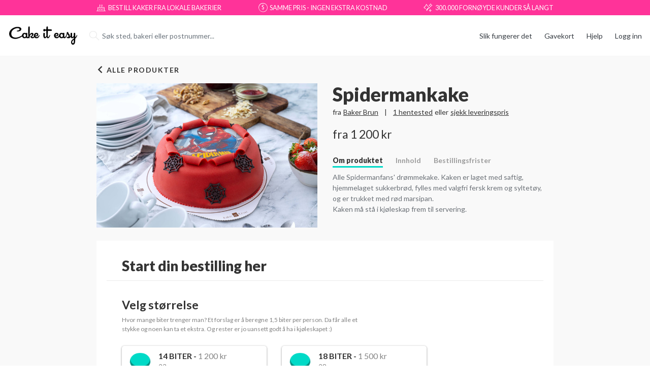

--- FILE ---
content_type: text/html; charset=utf-8
request_url: https://www.cakeiteasy.no/baker-brun/produkt/spidermankake-9544
body_size: 48970
content:
<!DOCTYPE html><html lang="no"><head>
  <meta charset="utf-8">
  <base href="/">
  <meta name="viewport" content="width=device-width, initial-scale=1.0">
  <link rel="icon" type="image/x-icon" href="favicon.ico">
  <link rel="manifest" href="manifest.json">
  <link as="font" href="/assets/fonts/glyphter/Glyphter.woff" type="font/woff">
  <meta name="theme-color" content="#ffffff">
  <meta content="379444128875610" property="fb:app_id">

  <link rel="dns-prefetch" href="https://api.cakeiteasy.no">
  <link rel="dns-prefetch" href="https://api.cakeiteasy.se">
  <link rel="dns-prefetch" href="https://www.google-analytics.com">
  <link rel="dns-prefetch" href="https://www.googletagmanager.com">
  <link rel="dns-prefetch" href="https://stats.g.doubleclick.net">

  <style type="text/css">
    .cie-loading-container {
      display: flex;
      justify-content: center;
      align-items: center;
      position: relative;
      top: 0;
      height: 100vh;
      right: 0;
    }

    .cie-loading {
      opacity: 1;
      transition: 0.1s opacity;
      will-change: opacity;

      display: flex;
      justify-content: center;
      align-items: center;
      flex-direction: column;
    }

    .cie-loading-margin-compensator {
      margin-top: -100px;
    }

    .cie-loading {
      width: 100%;
      height: 100%;
      transform: scale(1);
    }

    .cie-loading-svg g {
      transform: translateX(40%);
    }

    .cie-loading-svg .icon {
      will-change: opacity;
      animation: fade 5s ease-in-out infinite;
      animation-timing-function: cubic-bezier(1, .07, .26, .69);
      animation-fill-mode: forwards;
      transform: translateX(0px) translateY(0px);
    }

    .cie-loading-svg .icon:nth-child(2) {
      animation-delay: -0.83s;
    }

    .cie-loading-svg .icon:nth-child(3) {
      transform: translateY(1px);
      animation-delay: -1.67s;
    }

    .cie-loading-svg .icon:nth-child(4) {
      transform: translateY(1px);
      animation-delay: -2.5s;
    }

    .cie-loading-svg .icon:nth-child(5) {
      animation-delay: -3.33s;
    }

    .cie-loading-svg .icon:last-child {
      animation-delay: -4.167s;
      transform: translateX(0px);
    }

    .cie-loading-text {
      margin-top: -10px;
    }

    @-webkit-keyframes fade {
      0% {
        opacity: 0;
      }
      18% {
        opacity: 1;
      }
      28%, 100% {
        opacity: 0;
      }
    }

    @keyframes fade {
      0% {
        opacity: 0;
      }
      18% {
        opacity: 1;
      }
      28%, 100% {
        opacity: 0;
      }
    }

    @-moz-keyframes fade {
      0% {
        opacity: 0;
      }
      18% {
        opacity: 1;
      }
      28%, 100% {
        opacity: 0;
      }
    }

    @-o-keyframes fade {
      0% {
        opacity: 0;
      }
      18% {
        opacity: 1;
      }
      28%, 100% {
        opacity: 0;
      }
    }
  </style>
  <meta content="VsroA0l3YXr_qLCfBIMbclvp4J2sfNzg8l-IszZ0KUI" name="google-site-verification">
<link rel="stylesheet" href="styles.dead994d91117c774655.css"><meta property="og:locale" content="nb_NO"><title>Bestill spidermankake | Baker Brun | cakeiteasy.no</title><meta property="og:title" content="Bestill spidermankake | Baker Brun | cakeiteasy.no"><meta name="image" content="https://d2y9vkode0okis.cloudfront.net/product-types_images/compressed/182-16-1688035650279-9544.jpg"><meta property="og:site_name" content="Cake it easy"><meta property="og:image" content="https://d2y9vkode0okis.cloudfront.net/product-types_images/compressed/182-16-1688035650279-9544.jpg"><meta property="og:type" content="website"><meta property="og:url" content="https:/www.cakeiteasy.no/baker-brun/produkt/spidermankake-9544/"><style ng-transition="my-app">.cookie-notification-container[_ngcontent-sc0]{position:fixed;width:100%;bottom:0;z-index:2000}</style><link rel="canonical" href="https:/www.cakeiteasy.no/baker-brun/produkt/spidermankake-9544/"><style ng-transition="my-app">body[_ngcontent-sc2]{-moz-osx-font-smoothing:grayscale;-webkit-font-smoothing:antialiased}.h1[_ngcontent-sc2], .h2[_ngcontent-sc2], .h3[_ngcontent-sc2], .h4[_ngcontent-sc2], .h5[_ngcontent-sc2], .h6[_ngcontent-sc2], h1[_ngcontent-sc2], h2[_ngcontent-sc2], h3[_ngcontent-sc2], h4[_ngcontent-sc2], h5[_ngcontent-sc2], h6[_ngcontent-sc2]{font-weight:700}.h4[_ngcontent-sc2], h4[_ngcontent-sc2]{font-size:1.375rem}b[_ngcontent-sc2], strong[_ngcontent-sc2]{font-weight:700}.font-weight-super-bold[_ngcontent-sc2]{font-weight:900!important}.font-xxxs[_ngcontent-sc2]{font-size:.5625rem!important}.font-xxs[_ngcontent-sc2]{font-size:.625rem!important}.font-xs[_ngcontent-sc2]{font-size:.75rem!important}.font-sm[_ngcontent-sc2]{font-size:.8125rem!important}.font-md[_ngcontent-sc2]{font-size:.875rem!important}.font-lg[_ngcontent-sc2]{font-size:1rem!important}.font-xl[_ngcontent-sc2]{font-size:1.125rem!important}.font-xxl[_ngcontent-sc2]{font-size:1.25rem!important}.font-xxxl[_ngcontent-sc2]{font-size:1.4375rem!important}.font-2xl[_ngcontent-sc2]{font-size:1.5rem!important}.font-3xl[_ngcontent-sc2]{font-size:1.75rem!important}.font-4xl[_ngcontent-sc2]{font-size:2rem!important}.font-5xl[_ngcontent-sc2]{font-size:2.5rem!important}.font-6xl[_ngcontent-sc2]{font-size:3.125rem!important}.font-mute[_ngcontent-sc2]{color:#828282}.ups-section[_ngcontent-sc2]{background:#f39}.ups-section[_ngcontent-sc2]   .ups-container[_ngcontent-sc2]{height:30px;width:900px;font-size:.7965686275rem;margin:0 auto}.ups-section[_ngcontent-sc2]   .ups-container[_ngcontent-sc2] > span[_ngcontent-sc2]{display:flex;align-items:center}.ups-section[_ngcontent-sc2]   .ups-container[_ngcontent-sc2] > span[_ngcontent-sc2]   i[_ngcontent-sc2]{margin-right:5px;line-height:10px;font-size:1.1rem}@media (max-width:991px){.ups-section[_ngcontent-sc2]   .ups-container[_ngcontent-sc2]{width:672px;font-size:.6770833333rem}.ups-section[_ngcontent-sc2]   .ups-container[_ngcontent-sc2] > span[_ngcontent-sc2]   i[_ngcontent-sc2]{font-size:.9rem}}@media (max-width:767px){.ups-section[_ngcontent-sc2]   .ups-container[_ngcontent-sc2]{width:100%;padding:0 15px;font-size:.5603448276rem}.ups-section[_ngcontent-sc2]   .ups-container[_ngcontent-sc2] > span[_ngcontent-sc2]{text-align:center;max-width:110px}.ups-section[_ngcontent-sc2]   .ups-container[_ngcontent-sc2] > span[_ngcontent-sc2]   i[_ngcontent-sc2]{display:none}}</style><style ng-transition="my-app">body{-moz-osx-font-smoothing:grayscale;-webkit-font-smoothing:antialiased}.h1,.h2,.h3,.h4,.h5,.h6,h1,h2,h3,h4,h5,h6{font-weight:700}.h4,h4{font-size:1.375rem}b,strong{font-weight:700}.font-weight-super-bold{font-weight:900!important}.font-xxxs{font-size:.5625rem!important}.font-xxs{font-size:.625rem!important}.font-xs{font-size:.75rem!important}.font-sm{font-size:.8125rem!important}.font-md{font-size:.875rem!important}.font-lg{font-size:1rem!important}.font-xl{font-size:1.125rem!important}.font-xxl{font-size:1.25rem!important}.font-xxxl{font-size:1.4375rem!important}.font-2xl{font-size:1.5rem!important}.font-3xl{font-size:1.75rem!important}.font-4xl{font-size:2rem!important}.font-5xl{font-size:2.5rem!important}.font-6xl{font-size:3.125rem!important}.font-mute{color:#828282}.top-header{height:80px;background:#fff}.top-header .btn-login{border-radius:0}.top-header .header__dynamic{flex-grow:1;height:100%}.top-header .header__logo{display:flex;align-items:center;justify-content:center;height:100%;min-width:137px}.top-header .header__logo img{height:36px}@media (max-width:991px){.cakes-overview-header .help-link-container{display:none}.cakes-overview-header .menu-items .how-it-works-menu-item{display:none!important}}@media (max-width:767px){.top-header{height:45px}.top-header .header__logo{min-width:114px}.top-header .header__logo img{height:30px}.only-mobile-menu .top-header{display:none!important}.only-mobile-menu .mobile-menu-container{top:28px}.only-mobile-menu .how-it-works-link-container{display:none!important}}.delivery-payment-menu .how-it-works-link-container,.order-extra-payment-header .how-it-works-link-container,.order-extra-payment-header .menu-items .how-it-works-menu-item{display:none!important}.mobile-menu-container{right:20px;top:10px;position:absolute;z-index:1010}.mobile-menu-container .how-it-works-link-container{margin-right:26px;margin-top:-6px}.mobile-menu-container .how-it-works-link-container>a{font-size:.8125rem;line-height:.8125rem;text-align:right}@media (max-width:575px){.mobile-menu-container .how-it-works-link-container{margin-right:15px}}</style><style ng-transition="my-app">.footer[_ngcontent-sc4]{border:1px solid #ebebeb;padding-top:2.5rem;padding-bottom:80px;background:#f5f5f5}.footer[_ngcontent-sc4]   .footer-link[_ngcontent-sc4] + .footer-link[_ngcontent-sc4]{margin-top:.7rem}.footer[_ngcontent-sc4]   .footer-logo[_ngcontent-sc4]{width:112px;height:30px;background:url(/assets/img/logo.png) center center/cover no-repeat}.footer[_ngcontent-sc4]   .social-links[_ngcontent-sc4]{display:flex}.footer[_ngcontent-sc4]   .social-links[_ngcontent-sc4]   a[_ngcontent-sc4]{color:#333;margin-right:10px}.footer[_ngcontent-sc4]   .social-links[_ngcontent-sc4]   a[_ngcontent-sc4]   i[_ngcontent-sc4]{display:block;line-height:1;font-size:26px;height:26px}.footer[_ngcontent-sc4]   .social-links[_ngcontent-sc4]   a[_ngcontent-sc4]:last-child{margin-right:0}.footer[_ngcontent-sc4]   .available-in[_ngcontent-sc4]{color:#858585}@media (max-width:767px){.footer[_ngcontent-sc4]   .footer-logo[_ngcontent-sc4]{margin:0 auto}.footer[_ngcontent-sc4]   .social-links[_ngcontent-sc4]{justify-content:center}.footer[_ngcontent-sc4]   .links-col[_ngcontent-sc4]{text-align:center}.footer[_ngcontent-sc4]   .links-col[_ngcontent-sc4]:not(.links-col-first){margin-top:2rem}}@media (max-width:575px){.footer[_ngcontent-sc4]   .links-col.links-col-first[_ngcontent-sc4]{margin-top:2rem}.footer[_ngcontent-sc4]   .footer-country[_ngcontent-sc4], .footer[_ngcontent-sc4]   .footer-language[_ngcontent-sc4]{display:flex}.footer[_ngcontent-sc4]   .footer-country[_ngcontent-sc4]{justify-content:flex-end}.footer[_ngcontent-sc4]   .footer-country[_ngcontent-sc4] > div[_ngcontent-sc4]{margin-right:.5rem}.footer[_ngcontent-sc4]   .footer-language[_ngcontent-sc4]{justify-content:flex-start}.footer[_ngcontent-sc4]   .footer-language[_ngcontent-sc4] > div[_ngcontent-sc4]{margin-left:.5rem}}.footer[_ngcontent-sc4]   .language-copyright-and-logos[_ngcontent-sc4]{margin-top:20px;display:flex;flex-wrap:wrap;justify-content:center}@media (min-width:992px){.footer[_ngcontent-sc4]   .language-copyright-and-logos[_ngcontent-sc4]{margin-top:50px;justify-content:space-between}}.footer[_ngcontent-sc4]   .payment-logos[_ngcontent-sc4]{margin-left:-10px;margin-right:-10px;display:flex;justify-content:center;align-items:center;flex-wrap:wrap}.footer[_ngcontent-sc4]   .payment-logos[_ngcontent-sc4]   .p-logo-item[_ngcontent-sc4]{padding-left:10px;padding-right:10px;margin-top:20px}.footer[_ngcontent-sc4]   .payment-logos[_ngcontent-sc4]   .p-logo-mastercard[_ngcontent-sc4]{height:38px}.footer[_ngcontent-sc4]   .payment-logos[_ngcontent-sc4]   .p-logo-klarna[_ngcontent-sc4], .footer[_ngcontent-sc4]   .payment-logos[_ngcontent-sc4]   .p-logo-vipps[_ngcontent-sc4], .footer[_ngcontent-sc4]   .payment-logos[_ngcontent-sc4]   .p-logo-visa[_ngcontent-sc4]{height:20px}.footer[_ngcontent-sc4]   .payment-logos[_ngcontent-sc4]   .p-logo-swish[_ngcontent-sc4]{height:35px}.footer[_ngcontent-sc4]   .payment-logos[_ngcontent-sc4]   .p-logo-faktura[_ngcontent-sc4]{font-size:13px;width:135px;font-weight:700;color:grey;line-height:1.2}.footer[_ngcontent-sc4]   .language-and-copyright[_ngcontent-sc4]{margin-top:20px}@media (max-width:767px){.footer[_ngcontent-sc4]   .language-and-copyright[_ngcontent-sc4]   language-selector-dropdown[_ngcontent-sc4]{display:flex;justify-content:center;margin:20px 0}}@media (min-width:768px){.footer[_ngcontent-sc4]   .language-and-copyright[_ngcontent-sc4]   .copyright[_ngcontent-sc4]{margin-left:20px}.footer[_ngcontent-sc4]   .language-and-copyright[_ngcontent-sc4]{display:flex;align-items:center}}</style><style ng-transition="my-app">.no-br br{display:none}@media (max-width:991px){.no-br.after-lg br{display:inline-block}}@media (max-width:767px){.no-br.after-md br{display:inline-block}}@media (max-width:575px){.no-br.after-sm br{display:inline-block}}@media (max-width:-1){.no-br.after-xs br{display:inline-block}}</style><style ng-transition="my-app">.header-user-section .dropdown-toggle{height:100%;padding-left:0;padding-right:0;font-weight:400;max-width:110px}.header-user-section .dropdown-menu{min-width:120px;margin-top:25px;border-top:0;border-top-left-radius:0;border-top-right-radius:0;margin-left:15px}.header-user-section .login-btn{background:0 0;border:none;outline:0}.header-user-section .login-btn:hover{text-decoration:underline}@media (max-width:922px){.header-user-section .dropdown-menu{margin-top:0}}</style><style ng-transition="my-app">body[_ngcontent-sc39]{-moz-osx-font-smoothing:grayscale;-webkit-font-smoothing:antialiased}.h1[_ngcontent-sc39], .h2[_ngcontent-sc39], .h3[_ngcontent-sc39], .h4[_ngcontent-sc39], .h5[_ngcontent-sc39], .h6[_ngcontent-sc39], h1[_ngcontent-sc39], h2[_ngcontent-sc39], h3[_ngcontent-sc39], h4[_ngcontent-sc39], h5[_ngcontent-sc39], h6[_ngcontent-sc39]{font-weight:700}.h4[_ngcontent-sc39], h4[_ngcontent-sc39]{font-size:1.375rem}b[_ngcontent-sc39], strong[_ngcontent-sc39]{font-weight:700}.font-weight-super-bold[_ngcontent-sc39]{font-weight:900!important}.font-xxxs[_ngcontent-sc39]{font-size:.5625rem!important}.font-xxs[_ngcontent-sc39]{font-size:.625rem!important}.font-xs[_ngcontent-sc39]{font-size:.75rem!important}.font-sm[_ngcontent-sc39]{font-size:.8125rem!important}.font-md[_ngcontent-sc39]{font-size:.875rem!important}.font-lg[_ngcontent-sc39]{font-size:1rem!important}.font-xl[_ngcontent-sc39]{font-size:1.125rem!important}.font-xxl[_ngcontent-sc39]{font-size:1.25rem!important}.font-xxxl[_ngcontent-sc39]{font-size:1.4375rem!important}.font-2xl[_ngcontent-sc39]{font-size:1.5rem!important}.font-3xl[_ngcontent-sc39]{font-size:1.75rem!important}.font-4xl[_ngcontent-sc39]{font-size:2rem!important}.font-5xl[_ngcontent-sc39]{font-size:2.5rem!important}.font-6xl[_ngcontent-sc39]{font-size:3.125rem!important}.font-mute[_ngcontent-sc39]{color:#828282}[_nghost-sc39]{display:block;min-height:550px;padding-bottom:75px;background:#f9f9f9}.view-more-cakes[_ngcontent-sc39]{letter-spacing:1.5px;cursor:pointer;font-weight:700;text-transform:uppercase}.cie-logo[_ngcontent-sc39]   img[_ngcontent-sc39]{height:30px}@media (max-width:575px){[_nghost-sc39]{padding-bottom:25px}.back-to-overview-link[_ngcontent-sc39]{font-size:.75rem}.back-btn-wrapper[_ngcontent-sc39]{background:#fff;padding:9px 15px}}</style><style ng-transition="my-app">.search-location-container[_ngcontent-sc41]{max-width:360px}.dropdown[_ngcontent-sc41]{display:inline-flex}</style><style ng-transition="my-app">ui-location-search-bar{display:block;width:100%}.search-location .dropdown-item{padding:0}.search-location .dropdown-item .content{height:34px;line-height:34px;padding-left:32px;position:relative}.search-location .dropdown-item .content .text-muted{color:#c2c2c2!important}.search-location .dropdown-item .content.disabled{background:#fff;cursor:initial}.search-location .dropdown-item .content.nothing-found{width:100%;white-space:normal;height:auto;line-height:1.5;padding-bottom:10px;padding-top:10px;padding-left:15px}.search-location .dropdown-item .content i{position:absolute;left:6px;top:2px;font-size:90%;width:20px;text-align:center}.search-location .dropdown-item .content i.icon-shop{top:4px;font-size:110%}.search-location .dropdown-item.active{color:inherit;text-decoration:none;background-color:#f5f5f5}.search-location .dropdown-item:last-child .content:not(.disabled.nothing-found){height:37px}.search-location.bordless input.form-control{border-color:#fff;height:50px}.search-location.bordless input.form-control:focus,.search-location.bordless input.form-control:hover{box-shadow:0 2px 4px 0 rgba(0,0,0,.1);border:1px solid #c2c2c2}.search-location.bordless input.form-control:focus~.input-group-prepend,.search-location.bordless input.form-control:hover~.input-group-prepend{color:#333}.blinking-cursor{position:relative}.blinking-cursor::before{left:1rem;z-index:4;top:50%;margin-top:-11px;position:absolute;content:"";background:#000;width:1px;height:22px;animation:1s infinite blink}@keyframes blink{0%,49%{opacity:0}50%{opacity:1}}</style><style ng-transition="my-app">body{-moz-osx-font-smoothing:grayscale;-webkit-font-smoothing:antialiased}.h1,.h2,.h3,.h4,.h5,.h6,h1,h2,h3,h4,h5,h6{font-weight:700}.h4,h4{font-size:1.375rem}b,strong{font-weight:700}.font-weight-super-bold{font-weight:900!important}.font-xxxs{font-size:.5625rem!important}.font-xxs{font-size:.625rem!important}.font-xs{font-size:.75rem!important}.font-sm{font-size:.8125rem!important}.font-md{font-size:.875rem!important}.font-lg{font-size:1rem!important}.font-xl{font-size:1.125rem!important}.font-xxl{font-size:1.25rem!important}.font-xxxl{font-size:1.4375rem!important}.font-2xl{font-size:1.5rem!important}.font-3xl{font-size:1.75rem!important}.font-4xl{font-size:2rem!important}.font-5xl{font-size:2.5rem!important}.font-6xl{font-size:3.125rem!important}.font-mute{color:#828282}:host{display:block;width:100%}.input-group.search-group .spinner{width:26px;position:absolute;right:15px;top:50%;margin-top:-13px;z-index:150;animation:1.4s linear infinite rotator}.input-group.search-group .spinner .path{stroke-dasharray:187;stroke-dashoffset:0;transform-origin:center;animation:1.4s ease-in-out infinite dash,5.6s ease-in-out infinite colors}.input-group.search-group .input-group-prepend{position:absolute;left:7px;top:14px;z-index:5;font-size:1.2rem;transition:color .2s ease-in-out;color:#ebebeb}.input-group.search-group input.form-control{border-radius:5px;height:50px}.input-group.search-group input.form-control:focus,.input-group.search-group input.form-control:hover{border:1px solid #c2c2c2;box-shadow:none}.input-group.search-group input.form-control:focus~.input-group-prepend,.input-group.search-group input.form-control:hover~.input-group-prepend{color:#333}.input-group.search-group input.form-control.with-icon-search{padding-left:2rem}.input-group.search-group .dropdown-menu{min-width:100%;padding:0;border-radius:0 0 5px 5px;margin-top:-4px;box-shadow:0 2px 4px 0 rgba(0,0,0,.2);border:1px solid #c2c2c2;border-top:0;overflow:hidden!important}.input-group.search-group .search-btn{display:none}.input-group.search-group.slim .spinner{top:50%;width:20px;height:20px;margin-top:-10px}.input-group.search-group.slim .input-group-prepend{left:9px;top:8px}.input-group.search-group.slim .search-input{height:40px}.input-group.search-group.border-radius-none .search-input{border-top-left-radius:0;border-color:#c2c2c2;border-top-right-radius:0}.input-group.search-group.top-section-search-bar .input-group-prepend{display:none}.input-group.search-group.top-section-search-bar .search-btn,.input-group.search-group.top-section-search-bar .search-input{height:65px;float:left;font-size:1.125rem;padding:12px 9px}.input-group.search-group.top-section-search-bar .search-input{border-radius:5px 0 0 5px;border-right:none!important;padding-left:15px}.input-group.search-group.top-section-search-bar .search-btn{display:block;width:65px;border-radius:0 5px 5px 0;font-size:1.75rem}.input-group.search-group.top-section-search-bar .spinner{right:70px;top:50%;margin-top:-15px;width:30px;height:30px}@media (max-width:767px){.input-group.search-group.top-section-search-bar .search-btn,.input-group.search-group.top-section-search-bar .search-input{height:55px}.input-group.search-group.top-section-search-bar .search-input{font-size:1rem}.input-group.search-group.top-section-search-bar .search-btn{width:55px;font-size:1.5rem;padding:10px}.input-group.search-group.top-section-search-bar .spinner{right:60px;top:50%;margin-top:-13px;width:26px;height:26px}}@keyframes rotator{0%{transform:rotate(0)}100%{transform:rotate(270deg)}}@keyframes colors{0%,100%{stroke:#00dac7}25%{stroke:#f9c}50%{stroke:#f39}75%{stroke:#80ece3}}@keyframes dash{0%{stroke-dashoffset:187}50%{stroke-dashoffset:46.75;transform:rotate(135deg)}100%{stroke-dashoffset:187;transform:rotate(450deg)}}.ui-i18n-phone-input .input-group.search-group input.form-control{height:60px;font-size:1.1rem;padding-left:2.5rem}.ui-i18n-phone-input .input-group.search-group .input-group-prepend{font-size:1.5rem;left:10px}</style><style ng-transition="my-app">.show-cart-and-checkout-wrap-fixed[_ngcontent-sc24]{position:fixed;top:-250px}.show-cart-and-checkout-wrap-fixed.stick[_ngcontent-sc24]{top:0}@media (min-width:1200px){.btn-go-to-checkout[_ngcontent-sc24]{font-size:1rem!important;height:40px}}</style><style ng-transition="my-app">.cie-loading{opacity:1;transition:opacity .1s;will-change:opacity;display:flex;justify-content:center;align-items:center;flex-direction:column}.cie-loading .cie-loading-wrap{width:100%;height:100%;transform:scale(1)}svg.cie-loading-svg{fill:#00dac7}svg.cie-loading-svg polygon{stroke:#00dac7}svg.cie-loading-svg.cie-loading-default-color{fill:#ff52a9}svg.cie-loading-svg.cie-loading-default-color polygon{stroke:#ff52a9}.cie-loading-svg g{transform:translateX(40%)}.cie-loading-svg .icon{animation:5s cubic-bezier(1,.07,.26,.69) infinite forwards fade;transform:translateX(0) translateY(0)}.cie-loading-svg .icon:nth-child(2){animation-delay:-.83s}.cie-loading-svg .icon:nth-child(3){transform:translateY(1px);animation-delay:-1.67s}.cie-loading-svg .icon:nth-child(4){transform:translateY(1px);animation-delay:-2.5s}.cie-loading-svg .icon:nth-child(5){animation-delay:-3.33s}.cie-loading-svg .icon:last-child{animation-delay:-4.167s;transform:translateX(0)}.cie-loading-text{margin-top:-10px}@keyframes fade{0%,100%,28%{opacity:0}18%{opacity:1}}</style><style ng-transition="my-app">.position-fixed.fixed-top[_ngcontent-sc8]{bottom:0;background:#fff}.icon-burger-menu[_ngcontent-sc8]{font-size:1.4rem;line-height:2rem}.menu-items[_ngcontent-sc8]{margin-top:1.5rem}.menu-items[_ngcontent-sc8]   .menu-item[_ngcontent-sc8]{border-style:solid;border-color:#ebebeb;border-width:1px 0;padding:1.3rem 1rem;margin-left:-1rem;margin-right:-1rem;text-align:center;cursor:pointer}.menu-items[_ngcontent-sc8]   .menu-item[_ngcontent-sc8] + .menu-item[_ngcontent-sc8]{margin-top:-1px}</style><style ng-transition="my-app">body[_ngcontent-sc9]{-moz-osx-font-smoothing:grayscale;-webkit-font-smoothing:antialiased}.h1[_ngcontent-sc9], .h2[_ngcontent-sc9], .h3[_ngcontent-sc9], .h4[_ngcontent-sc9], .h5[_ngcontent-sc9], .h6[_ngcontent-sc9], h1[_ngcontent-sc9], h2[_ngcontent-sc9], h3[_ngcontent-sc9], h4[_ngcontent-sc9], h5[_ngcontent-sc9], h6[_ngcontent-sc9]{font-weight:700}.h4[_ngcontent-sc9], h4[_ngcontent-sc9]{font-size:1.375rem}b[_ngcontent-sc9], strong[_ngcontent-sc9]{font-weight:700}.font-weight-super-bold[_ngcontent-sc9]{font-weight:900!important}.font-xxxs[_ngcontent-sc9]{font-size:.5625rem!important}.font-xxs[_ngcontent-sc9]{font-size:.625rem!important}.font-xs[_ngcontent-sc9]{font-size:.75rem!important}.font-sm[_ngcontent-sc9]{font-size:.8125rem!important}.font-md[_ngcontent-sc9]{font-size:.875rem!important}.font-lg[_ngcontent-sc9]{font-size:1rem!important}.font-xl[_ngcontent-sc9]{font-size:1.125rem!important}.font-xxl[_ngcontent-sc9]{font-size:1.25rem!important}.font-xxxl[_ngcontent-sc9]{font-size:1.4375rem!important}.font-2xl[_ngcontent-sc9]{font-size:1.5rem!important}.font-3xl[_ngcontent-sc9]{font-size:1.75rem!important}.font-4xl[_ngcontent-sc9]{font-size:2rem!important}.font-5xl[_ngcontent-sc9]{font-size:2.5rem!important}.font-6xl[_ngcontent-sc9]{font-size:3.125rem!important}.font-mute[_ngcontent-sc9]{color:#828282}.country-selector-link[_ngcontent-sc9]{display:inline-block;font-size:.875rem;color:#333;padding-left:23px;background-repeat:no-repeat;background-size:15px 15px;background-position:left 3px}.country-selector-link.flag-no[_ngcontent-sc9]{background-image:url(/assets/img/norway-flag.png)}.country-selector-link.flag-se[_ngcontent-sc9]{background-image:url(/assets/img/sweden-flag.png)}.country-link-wrap[_ngcontent-sc9]{margin-bottom:3px}</style><style ng-transition="my-app">.language-selector-btn[_ngcontent-sc10]{min-width:95px;height:38px;border:2px solid #333;border-radius:3px;background:0 0;text-align:left;color:#333;outline:0!important}.language-selector-dropdown[_ngcontent-sc10]   .dropdown-toggle[_ngcontent-sc10]{padding:.4rem .75rem .5625rem}.language-selector-dropdown[_ngcontent-sc10]   .dropdown-toggle[_ngcontent-sc10]:before{color:#333}.language-selector-dropdown[_ngcontent-sc10]   .dropdown-menu[_ngcontent-sc10]{min-width:auto;width:100%;margin:0}.language-selector-dropdown[_ngcontent-sc10]   .dropdown-menu[_ngcontent-sc10]   .dropdown-item[_ngcontent-sc10]{padding:.4rem .8rem}</style><meta name="description" content="<p>Alle Spidermanfans' drømmekake. Kaken er laget med saftig, hjemmelaget sukkerbrød, fylles med valgfri fersk krem og syltetøy, og er trukket med rød marsipan.&amp;nbsp;</p><p>Kake..."><meta property="og:description" content="<p>Alle Spidermanfans' drømmekake. Kaken er laget med saftig, hjemmelaget sukkerbrød, fylles med valgfri fersk krem og syltetøy, og er trukket med rød marsipan.&amp;nbsp;</p><p>Kake..."><style ng-transition="my-app">body[_ngcontent-sc40]{-moz-osx-font-smoothing:grayscale;-webkit-font-smoothing:antialiased}.h1[_ngcontent-sc40], .h2[_ngcontent-sc40], .h3[_ngcontent-sc40], .h4[_ngcontent-sc40], .h5[_ngcontent-sc40], .h6[_ngcontent-sc40], h1[_ngcontent-sc40], h2[_ngcontent-sc40], h3[_ngcontent-sc40], h4[_ngcontent-sc40], h5[_ngcontent-sc40], h6[_ngcontent-sc40]{font-weight:700}.h4[_ngcontent-sc40], h4[_ngcontent-sc40]{font-size:1.375rem}b[_ngcontent-sc40], strong[_ngcontent-sc40]{font-weight:700}.font-weight-super-bold[_ngcontent-sc40]{font-weight:900!important}.font-xxxs[_ngcontent-sc40]{font-size:.5625rem!important}.font-xxs[_ngcontent-sc40]{font-size:.625rem!important}.font-xs[_ngcontent-sc40]{font-size:.75rem!important}.font-sm[_ngcontent-sc40]{font-size:.8125rem!important}.font-md[_ngcontent-sc40]{font-size:.875rem!important}.font-lg[_ngcontent-sc40]{font-size:1rem!important}.font-xl[_ngcontent-sc40]{font-size:1.125rem!important}.font-xxl[_ngcontent-sc40]{font-size:1.25rem!important}.font-xxxl[_ngcontent-sc40]{font-size:1.4375rem!important}.font-2xl[_ngcontent-sc40]{font-size:1.5rem!important}.font-3xl[_ngcontent-sc40]{font-size:1.75rem!important}.font-4xl[_ngcontent-sc40]{font-size:2rem!important}.font-5xl[_ngcontent-sc40]{font-size:2.5rem!important}.font-6xl[_ngcontent-sc40]{font-size:3.125rem!important}.font-mute[_ngcontent-sc40]{color:#828282}.text-gray-0[_ngcontent-sc40]{color:#333!important}.text-muted[_ngcontent-sc40]{color:#858585!important}.text-muted-2[_ngcontent-sc40]{color:#6d7278!important}.text-muted-warm[_ngcontent-sc40]{color:#9b9b9b!important}.text-black[_ngcontent-sc40]{color:#000}.text-danger[_ngcontent-sc40]{color:red}.text-pink[_ngcontent-sc40]{color:#f39}a.text-pink[_ngcontent-sc40]:focus, a.text-pink[_ngcontent-sc40]:hover{color:#f39!important}.text-orange[_ngcontent-sc40]{color:#ffb347}.text-blue[_ngcontent-sc40]{color:#0cf!important}.text-gray-75[_ngcontent-sc40]{color:#757575}.text-bold[_ngcontent-sc40]{font-weight:700}.text-color-default[_ngcontent-sc40]{color:#333!important}.text-underline[_ngcontent-sc40]{text-decoration:underline!important}.border-primary[_ngcontent-sc40]{border-color:#00dac7!important}.border-red[_ngcontent-sc40]{border-color:red!important}.border-bottom-gray[_ngcontent-sc40]{border-bottom:1px solid #d6d6d6}.border-bottom-gray-5[_ngcontent-sc40]{border-bottom:1px solid #f5f5f5}.cursor-pointer[_ngcontent-sc40]{cursor:pointer}.alert-circle-wrap[_ngcontent-sc40]   i[_ngcontent-sc40]{line-height:1;height:24px}.first-letter-capitalize[_ngcontent-sc40]::first-letter, .first-letter-capitalize[_ngcontent-sc40]:first-letter{text-transform:uppercase}.capitalize[_ngcontent-sc40]{text-transform:capitalize}.lh-1[_ngcontent-sc40], .line-height-1[_ngcontent-sc40]{line-height:1}.mt-2rem[_ngcontent-sc40]{margin-top:2rem}.mb-2rem[_ngcontent-sc40]{margin-bottom:2rem}.mb-05[_ngcontent-sc40]{margin-bottom:.5rem}.mb-02[_ngcontent-sc40]{margin-bottom:.2rem}.pb-0[_ngcontent-sc40]{padding-bottom:0!important}.input-shadow[_ngcontent-sc40]{box-shadow:0 0 5px 0 rgba(0,0,0,.1),0 1px 1px 0 rgba(0,0,0,.1)}@media (max-width:576px){.pl-xs-max-3[_ngcontent-sc40]{padding-left:1rem!important}.pr-xs-max-3[_ngcontent-sc40]{padding-right:1rem!important}.mt-xs-max-3[_ngcontent-sc40]{margin-top:1rem!important}}@media (max-width:768px){.bt-md-max-0[_ngcontent-sc40]{border-top:none!important}}.cake-builder-container[_ngcontent-sc40], .common-builder-container[_ngcontent-sc40]{margin-left:auto;margin-right:auto}@media (min-width:576px){.cake-builder-container[_ngcontent-sc40], .common-builder-container[_ngcontent-sc40]{width:510px}}@media (min-width:768px){.cake-builder-container[_ngcontent-sc40], .common-builder-container[_ngcontent-sc40]{width:690px}}@media (min-width:992px){.cake-builder-container[_ngcontent-sc40], .common-builder-container[_ngcontent-sc40]{width:900px}}.default-panel[_ngcontent-sc40]{background:#f5f5f5;padding:1.8rem;border-radius:5px}.w-60[_ngcontent-sc40]{width:60%!important}.w-40[_ngcontent-sc40]{width:40%!important}.pointer-events-none[_ngcontent-sc40]{pointer-events:none!important}.text-cross-out[_ngcontent-sc40]{text-decoration:line-through!important}@media (max-width:992px){.w-100-lg-max[_ngcontent-sc40]{width:100%!important}}.nowrap[_ngcontent-sc40]{white-space:nowrap;word-break:keep-all}.discount-bg[_ngcontent-sc40]{background:#f49}.text-discount[_ngcontent-sc40]{color:#f49!important}.label-xl-to-md[_ngcontent-sc40]{font-size:.875rem!important}@media (min-width:768px){.label-xl-to-md[_ngcontent-sc40]{font-size:1.125rem!important}}.label-lg-to-md[_ngcontent-sc40]{font-size:.875rem!important}@media (min-width:768px){.label-lg-to-md[_ngcontent-sc40]{font-size:1rem!important}}@media (max-width:767px){.default-panel[_ngcontent-sc40]{padding:.8rem}.text-center-md-max[_ngcontent-sc40]{text-align:center!important}}.font-h4[_ngcontent-sc40]{font-size:1.375rem!important}.mr-075[_ngcontent-sc40]{margin-right:.75rem}.uppercase[_ngcontent-sc40]{text-transform:uppercase!important}.full-screen-busy-wrap[_ngcontent-sc40]   .ng-busy[_ngcontent-sc40]{position:fixed;top:0;bottom:0;left:0;right:0;z-index:1010;display:flex;justify-content:center}.full-screen-busy-wrap[_ngcontent-sc40]   .ng-busy-backdrop[_ngcontent-sc40]{position:fixed}.cake-info-description[_ngcontent-sc40]{white-space:pre-line}.cake-info-description[_ngcontent-sc40]   p[_ngcontent-sc40], .cake-info-description[_ngcontent-sc40]   ul[_ngcontent-sc40]{margin-bottom:0}.cake-info-description[_ngcontent-sc40]   ul[_ngcontent-sc40]{padding-left:27px}.mt-075[_ngcontent-sc40]{margin-top:.75rem}.mb-075[_ngcontent-sc40]{margin-bottom:.75rem}[_nghost-sc40]{display:block}.standalone[_nghost-sc40]{background:#f9f9f9}.build-section-footer[_ngcontent-sc40]{background:#f9f9f9;border-bottom:1px solid #ebebeb;border-radius:0 0 5px 5px}.build-section-footer.footer-moved[_ngcontent-sc40]{padding-bottom:70px!important}.build-section-footer__no-border[_ngcontent-sc40]{border-bottom:none;border-radius:0}.start-order-title[_ngcontent-sc40]{font-size:1.75rem;font-weight:900;margin:0;padding:20px 30px 15px;border-bottom:1px solid #ebebeb;line-height:1}.cake-builder-container[_ngcontent-sc40]{max-width:100%;margin:0 auto}@media (max-width:575px){.start-order-title[_ngcontent-sc40]{font-weight:700;padding:20px 15px 15px}.upsell-title[_ngcontent-sc40]{padding:0 15px}}.upsell-title.upsell-title--indented[_ngcontent-sc40]{padding:0 40px}@media (min-width:576px){.upsell-title.upsell-title--indented[_ngcontent-sc40]{padding:0 50px}}</style><style ng-transition="my-app">.bottom-cart-n-checkout[_ngcontent-sc20]{padding:19px 15px;background:#f6f6f6;box-shadow:0 -2px 5px #d6d6d6;position:relative;z-index:10}.bottom-cart-n-checkout[_ngcontent-sc20]   .cart-footer-checkout-btn[_ngcontent-sc20]{height:40px}</style><style ng-transition="my-app">body[_ngcontent-sc27]{-moz-osx-font-smoothing:grayscale;-webkit-font-smoothing:antialiased}.h1[_ngcontent-sc27], .h2[_ngcontent-sc27], .h3[_ngcontent-sc27], .h4[_ngcontent-sc27], .h5[_ngcontent-sc27], .h6[_ngcontent-sc27], h1[_ngcontent-sc27], h2[_ngcontent-sc27], h3[_ngcontent-sc27], h4[_ngcontent-sc27], h5[_ngcontent-sc27], h6[_ngcontent-sc27]{font-weight:700}.h4[_ngcontent-sc27], h4[_ngcontent-sc27]{font-size:1.375rem}b[_ngcontent-sc27], strong[_ngcontent-sc27]{font-weight:700}.font-weight-super-bold[_ngcontent-sc27]{font-weight:900!important}.font-xxxs[_ngcontent-sc27]{font-size:.5625rem!important}.font-xxs[_ngcontent-sc27]{font-size:.625rem!important}.font-xs[_ngcontent-sc27]{font-size:.75rem!important}.font-sm[_ngcontent-sc27]{font-size:.8125rem!important}.font-md[_ngcontent-sc27]{font-size:.875rem!important}.font-lg[_ngcontent-sc27]{font-size:1rem!important}.font-xl[_ngcontent-sc27]{font-size:1.125rem!important}.font-xxl[_ngcontent-sc27]{font-size:1.25rem!important}.font-xxxl[_ngcontent-sc27]{font-size:1.4375rem!important}.font-2xl[_ngcontent-sc27]{font-size:1.5rem!important}.font-3xl[_ngcontent-sc27]{font-size:1.75rem!important}.font-4xl[_ngcontent-sc27]{font-size:2rem!important}.font-5xl[_ngcontent-sc27]{font-size:2.5rem!important}.font-6xl[_ngcontent-sc27]{font-size:3.125rem!important}.font-mute[_ngcontent-sc27]{color:#828282}.quantity-price-cart-btn[_ngcontent-sc27]{display:flex;justify-content:center;align-items:center;font-weight:400;font-size:.8125rem;height:35px}.quantity-price-cart-btn[_ngcontent-sc27]:hover   .cart-quantity[_ngcontent-sc27]{border-color:#00dac7}.quantity-price-cart-btn[_ngcontent-sc27]   .cart-quantity[_ngcontent-sc27]{border-right:1px solid #333;margin-right:.5rem;padding-right:.5rem;display:flex;align-items:center;height:15px}.quantity-price-cart-btn[_ngcontent-sc27]   .cart-quantity[_ngcontent-sc27]   .icon-cart[_ngcontent-sc27]{font-size:17px;height:23px;margin-right:6px}.quantity-price-cart-btn.cart-btn-lg[_ngcontent-sc27]{height:40px;font-size:1rem;box-shadow:0 0 4px 2px rgba(0,0,0,.1);line-height:20px}.quantity-price-cart-btn.cart-btn-lg[_ngcontent-sc27]   .cart-quantity[_ngcontent-sc27]{border-right-width:2px;height:auto}.quantity-price-cart-btn.cart-btn-lg[_ngcontent-sc27]   .cart-quantity[_ngcontent-sc27]   .icon-cart[_ngcontent-sc27]{width:20px;height:20px;font-size:1.3rem}</style><style ng-transition="my-app">body[_ngcontent-sc42]{-moz-osx-font-smoothing:grayscale;-webkit-font-smoothing:antialiased}.h1[_ngcontent-sc42], .h2[_ngcontent-sc42], .h3[_ngcontent-sc42], .h4[_ngcontent-sc42], .h5[_ngcontent-sc42], .h6[_ngcontent-sc42], h1[_ngcontent-sc42], h2[_ngcontent-sc42], h3[_ngcontent-sc42], h4[_ngcontent-sc42], h5[_ngcontent-sc42], h6[_ngcontent-sc42]{font-weight:700}.h4[_ngcontent-sc42], h4[_ngcontent-sc42]{font-size:1.375rem}b[_ngcontent-sc42], strong[_ngcontent-sc42]{font-weight:700}.font-weight-super-bold[_ngcontent-sc42]{font-weight:900!important}.font-xxxs[_ngcontent-sc42]{font-size:.5625rem!important}.font-xxs[_ngcontent-sc42]{font-size:.625rem!important}.font-xs[_ngcontent-sc42]{font-size:.75rem!important}.font-sm[_ngcontent-sc42]{font-size:.8125rem!important}.font-md[_ngcontent-sc42]{font-size:.875rem!important}.font-lg[_ngcontent-sc42]{font-size:1rem!important}.font-xl[_ngcontent-sc42]{font-size:1.125rem!important}.font-xxl[_ngcontent-sc42]{font-size:1.25rem!important}.font-xxxl[_ngcontent-sc42]{font-size:1.4375rem!important}.font-2xl[_ngcontent-sc42]{font-size:1.5rem!important}.font-3xl[_ngcontent-sc42]{font-size:1.75rem!important}.font-4xl[_ngcontent-sc42]{font-size:2rem!important}.font-5xl[_ngcontent-sc42]{font-size:2.5rem!important}.font-6xl[_ngcontent-sc42]{font-size:3.125rem!important}.font-mute[_ngcontent-sc42]{color:#828282}.text-gray-0[_ngcontent-sc42]{color:#333!important}.text-muted[_ngcontent-sc42]{color:#858585!important}.text-muted-2[_ngcontent-sc42]{color:#6d7278!important}.text-muted-warm[_ngcontent-sc42]{color:#9b9b9b!important}.text-black[_ngcontent-sc42]{color:#000}.text-danger[_ngcontent-sc42]{color:red}.text-pink[_ngcontent-sc42]{color:#f39}a.text-pink[_ngcontent-sc42]:focus, a.text-pink[_ngcontent-sc42]:hover{color:#f39!important}.text-orange[_ngcontent-sc42]{color:#ffb347}.text-blue[_ngcontent-sc42]{color:#0cf!important}.text-gray-75[_ngcontent-sc42]{color:#757575}.text-bold[_ngcontent-sc42]{font-weight:700}.text-color-default[_ngcontent-sc42]{color:#333!important}.text-underline[_ngcontent-sc42]{text-decoration:underline!important}.border-primary[_ngcontent-sc42]{border-color:#00dac7!important}.border-red[_ngcontent-sc42]{border-color:red!important}.border-bottom-gray[_ngcontent-sc42]{border-bottom:1px solid #d6d6d6}.border-bottom-gray-5[_ngcontent-sc42]{border-bottom:1px solid #f5f5f5}.cursor-pointer[_ngcontent-sc42]{cursor:pointer}.alert-circle-wrap[_ngcontent-sc42]   i[_ngcontent-sc42]{line-height:1;height:24px}.first-letter-capitalize[_ngcontent-sc42]::first-letter, .first-letter-capitalize[_ngcontent-sc42]:first-letter{text-transform:uppercase}.capitalize[_ngcontent-sc42]{text-transform:capitalize}.lh-1[_ngcontent-sc42], .line-height-1[_ngcontent-sc42]{line-height:1}.mt-2rem[_ngcontent-sc42]{margin-top:2rem}.mb-2rem[_ngcontent-sc42]{margin-bottom:2rem}.mb-05[_ngcontent-sc42]{margin-bottom:.5rem}.mb-02[_ngcontent-sc42]{margin-bottom:.2rem}.pb-0[_ngcontent-sc42]{padding-bottom:0!important}.input-shadow[_ngcontent-sc42]{box-shadow:0 0 5px 0 rgba(0,0,0,.1),0 1px 1px 0 rgba(0,0,0,.1)}@media (max-width:576px){.pl-xs-max-3[_ngcontent-sc42]{padding-left:1rem!important}.pr-xs-max-3[_ngcontent-sc42]{padding-right:1rem!important}.mt-xs-max-3[_ngcontent-sc42]{margin-top:1rem!important}}@media (max-width:768px){.bt-md-max-0[_ngcontent-sc42]{border-top:none!important}}.cake-info-container[_ngcontent-sc42], .common-builder-container[_ngcontent-sc42]{margin-left:auto;margin-right:auto}@media (min-width:576px){.cake-info-container[_ngcontent-sc42], .common-builder-container[_ngcontent-sc42]{width:510px}}@media (min-width:768px){.cake-info-container[_ngcontent-sc42], .common-builder-container[_ngcontent-sc42]{width:690px}}@media (min-width:992px){.cake-info-container[_ngcontent-sc42], .common-builder-container[_ngcontent-sc42]{width:900px}}.default-panel[_ngcontent-sc42]{background:#f5f5f5;padding:1.8rem;border-radius:5px}.w-60[_ngcontent-sc42]{width:60%!important}.w-40[_ngcontent-sc42]{width:40%!important}.pointer-events-none[_ngcontent-sc42]{pointer-events:none!important}.text-cross-out[_ngcontent-sc42]{text-decoration:line-through!important}@media (max-width:992px){.w-100-lg-max[_ngcontent-sc42]{width:100%!important}}.nowrap[_ngcontent-sc42]{white-space:nowrap;word-break:keep-all}.discount-bg[_ngcontent-sc42]{background:#f49}.text-discount[_ngcontent-sc42]{color:#f49!important}.label-xl-to-md[_ngcontent-sc42]{font-size:.875rem!important}@media (min-width:768px){.label-xl-to-md[_ngcontent-sc42]{font-size:1.125rem!important}}.label-lg-to-md[_ngcontent-sc42]{font-size:.875rem!important}@media (min-width:768px){.label-lg-to-md[_ngcontent-sc42]{font-size:1rem!important}}@media (max-width:767px){.default-panel[_ngcontent-sc42]{padding:.8rem}.text-center-md-max[_ngcontent-sc42]{text-align:center!important}}.font-h4[_ngcontent-sc42]{font-size:1.375rem!important}.mr-075[_ngcontent-sc42]{margin-right:.75rem}.uppercase[_ngcontent-sc42]{text-transform:uppercase!important}.full-screen-busy-wrap[_ngcontent-sc42]   .ng-busy[_ngcontent-sc42]{position:fixed;top:0;bottom:0;left:0;right:0;z-index:1010;display:flex;justify-content:center}.full-screen-busy-wrap[_ngcontent-sc42]   .ng-busy-backdrop[_ngcontent-sc42]{position:fixed}.cake-info-description[_ngcontent-sc42]{white-space:pre-line}.cake-info-description[_ngcontent-sc42]   p[_ngcontent-sc42], .cake-info-description[_ngcontent-sc42]   ul[_ngcontent-sc42]{margin-bottom:0}.cake-info-description[_ngcontent-sc42]   ul[_ngcontent-sc42]{padding-left:27px}.mt-075[_ngcontent-sc42]{margin-top:.75rem}.mb-075[_ngcontent-sc42]{margin-bottom:.75rem}[_nghost-sc42]{background:#f9f9f9;display:block}.cake-name[_ngcontent-sc42]{font-size:2rem;font-weight:900;line-height:1.12;margin-bottom:0}.container-fluid[_ngcontent-sc42]{border-bottom:1px solid #f9f9f9}.bakery-image-container[_ngcontent-sc42]   img[_ngcontent-sc42]{max-width:350px}.gallery-wrap[_ngcontent-sc42]{padding-left:.5rem;text-align:right;margin-top:10px}.gallery-wrap[_ngcontent-sc42]   .gallery-item[_ngcontent-sc42]{cursor:pointer;display:inline-block;height:40px;margin-left:.5rem;margin-right:.5rem;margin-bottom:10px;position:relative}.gallery-wrap[_ngcontent-sc42]   .gallery-item[_ngcontent-sc42]   img[_ngcontent-sc42]{height:100%}.gallery-wrap[_ngcontent-sc42]   .selected-item[_ngcontent-sc42]:after{content:"";background:0 0;position:absolute;z-index:5;top:0;left:0;width:100%;height:100%;border:2px solid #00dac7}@media (min-width:768px){.cake-name[_ngcontent-sc42]{font-size:2.375rem}.gallery-wrap[_ngcontent-sc42]{margin-left:-.5rem;margin-right:-.5rem}}.padding-for-gallery[_ngcontent-sc42]{padding-bottom:72px}@media (min-width:576px){.tabs-for-no-image-cake[_ngcontent-sc42]{width:60%}.no-image-container[_ngcontent-sc42]{padding:25px 30px;background:#fff}.cake-info-container.no-image-container[_ngcontent-sc42]{padding:25px 55px;background:#fff}}.cake-info-container[_ngcontent-sc42]{max-width:100%;padding-bottom:20px;padding-right:15px;padding-left:15px;margin-right:auto;margin-left:auto}@media (max-width:575px){.cake-info-container[_ngcontent-sc42]{padding-bottom:0!important}}.badge.badge__top-left[_ngcontent-sc42]{color:#fff;padding:9px 15px;font-weight:400;font-size:.8125rem}.cake-info-img-badges[_ngcontent-sc42]{position:absolute;padding:15px;top:0;left:0;width:100%;display:flex;align-items:flex-start}.bakery-info-line[_ngcontent-sc42]   .delivery-params-separator[_ngcontent-sc42]{margin:0 12px;display:none}@media (min-width:576px){.bakery-info-line[_ngcontent-sc42]{display:flex}.bakery-info-line[_ngcontent-sc42]   .delivery-params-separator[_ngcontent-sc42]{display:block}}</style><style ng-transition="my-app">.ingredients[_ngcontent-sc56]{white-space:pre-line}.cake-info-tabs[_ngcontent-sc56]{display:flex}.cake-info-tabs[_ngcontent-sc56]   .cake-info-tab[_ngcontent-sc56]{font-weight:700;color:#9b9b9b;cursor:pointer;padding-bottom:1px}.cake-info-tabs[_ngcontent-sc56]   .cake-info-tab[_ngcontent-sc56] + .cake-info-tab[_ngcontent-sc56]{margin-left:25px}.cake-info-tabs[_ngcontent-sc56]   .cake-info-tab.active[_ngcontent-sc56]{font-weight:900;color:#333;border-bottom:3px solid #00dac7}@media (max-width:767px){.cake-info-tabs[_ngcontent-sc56]   .cake-info-tab[_ngcontent-sc56]{word-break:keep-all;white-space:nowrap}.cake-info-tabs[_ngcontent-sc56]{overflow-y:auto;margin-right:-15px;-ms-overflow-style:none;scrollbar-width:none}.cake-info-tabs[_ngcontent-sc56]::-webkit-scrollbar{display:none}}.cake-info-tabs[_ngcontent-sc56]   .tab-gap[_ngcontent-sc56]{padding-right:15px}.cake-info-tab-content[_ngcontent-sc56]{color:#6d7278}@media (max-width:575px){.cake-info-tab-content[_ngcontent-sc56]{padding-bottom:1rem}}</style><style ng-transition="my-app">.cake-img-container[_ngcontent-sc53]{overflow:hidden;position:relative;background-repeat:no-repeat;background-position:top center;background-size:contain;height:0;padding-top:66.6666666667%}.cake-img-container.is-vertical[_ngcontent-sc53]{padding-top:100%}.cake-img-container[_ngcontent-sc53]   img[_ngcontent-sc53]{position:absolute;z-index:-100;opacity:0}@media print{.cake-img-container[_ngcontent-sc53]   img[_ngcontent-sc53]{position:static;opacity:1;max-width:100%;max-height:540px}.cake-img-container[_ngcontent-sc53]{text-align:center;position:static!important;overflow:auto!important;padding:0!important;height:auto!important;background:0 0!important}}ui-discount-badge[_ngcontent-sc53]{position:absolute;top:10px;right:10px;z-index:50}ui-discount-badge.shift-badge[_ngcontent-sc53]{right:19%}</style><style ng-transition="my-app">.from-price[_ngcontent-sc55]{font-size:1.4375rem}</style><style ng-transition="my-app">.size[_ngcontent-sc43]{-webkit-transform:translate3d(0,0,0);box-shadow:0 1px 3px 1px rgba(0,0,0,.25);transition:background-color .3s ease-in-out;border-radius:5px;padding:.5rem 1rem}.size[_ngcontent-sc43]:hover{background:#ccf8f4}.size[_ngcontent-sc43]:active{background:#80ece3}.size[_ngcontent-sc43]   .size-definition[_ngcontent-sc43]{color:#828282}.size[_ngcontent-sc43]   .price[_ngcontent-sc43]{font-weight:400;color:#858585}.size.active[_ngcontent-sc43]{background:#00dac7}.size.active[_ngcontent-sc43], .size.active[_ngcontent-sc43]   .price[_ngcontent-sc43], .size.active[_ngcontent-sc43]   .size-definition[_ngcontent-sc43]{color:#fff}.size.active[_ngcontent-sc43]   .size-shape[_ngcontent-sc43], .size.active[_ngcontent-sc43]   shape[_ngcontent-sc43]{background:#ccf8f4}.size-shape[_ngcontent-sc43]{transition:background-color .3s ease-in-out;border:none;display:inline-block;background:#00dac7;box-shadow:inset 0 -6px 0 0 #008e81;transform:perspective(150px) rotateX(35deg);-webkit-transform-style:flat;-webkit-transform:perspective(150px) rotateX(35deg);outline:transparent solid 1px;border-radius:3px;width:40px;height:40px;margin-right:16px}.size-shape.ROUND[_ngcontent-sc43]{border-radius:50%}.size-shape.RECTANGLE[_ngcontent-sc43]{height:30px;margin-top:5px;margin-bottom:5px}.size-shape.OVAL[_ngcontent-sc43]{width:50px;margin-right:11px;margin-left:-5px;border-radius:50%}@media (max-width:767px){.size-shape[_ngcontent-sc43]{transform:perspective(250px) rotateX(35deg);-webkit-transform:perspective(250px) rotateX(35deg)}}.shape-container[_ngcontent-sc43]{position:relative;display:block;margin-right:16px;width:42px;height:42px}.size-shape-level[_ngcontent-sc43]{transform:perspective(150px) rotateX(45deg);-webkit-transform-style:flat;-webkit-transform:perspective(150px) rotateX(45deg);border-radius:50%;width:43px;height:43px;position:absolute}.size-shape-level.TWO-LEVEL-ROUND[_ngcontent-sc43]{left:4px;top:-2px;width:35px;height:35px}.size-shape-level.THR-LEVEL-ROUND[_ngcontent-sc43]{left:8px;top:-3px;width:27px;height:27px}.size-shape-level.FOR-LEVEL-ROUND[_ngcontent-sc43]{left:12px;width:19px;height:19px;top:-4px}.size-shape-level.TWO-LEVEL-ROUND[_ngcontent-sc43]:last-child{left:7px;top:2px;width:30px;height:30px}@media (max-width:767px){.size-shape-level[_ngcontent-sc43]{transform:perspective(250px) rotateX(35deg);-webkit-transform:perspective(250px) rotateX(35deg)}}.size-info[_ngcontent-sc43]{width:calc(100% - 56px)}.measurement[_ngcontent-sc43]{text-transform:uppercase}</style><style ng-transition="my-app">[_nghost-sc58]{display:block;position:relative}[_nghost-sc58] > .build-section[_ngcontent-sc58]{transition:opacity .3s ease-in-out}[_nghost-sc58] > .build-section.disabled[_ngcontent-sc58]{opacity:.4;pointer-events:none}.build-section[_ngcontent-sc58]{background:rgba(255,255,255,.5);position:relative;transition:opacity .5s,transform .5s;padding:25px 15px}@media (min-width:576px){.build-section[_ngcontent-sc58]{padding:30px}}@media (min-width:992px){.build-section[_ngcontent-sc58]   .help-text-wrap[_ngcontent-sc58]{width:60%}.build-section[_ngcontent-sc58]   .build-section__content[_ngcontent-sc58]{width:75%}}.build-section__header[_ngcontent-sc58]{font-weight:700;font-size:1.4375rem}.blocker-layer[_ngcontent-sc58]{background:#ccc;opacity:.2;position:absolute;left:0;right:0;bottom:0;top:0}</style><style ng-transition="my-app">body[_ngcontent-sc76]{-moz-osx-font-smoothing:grayscale;-webkit-font-smoothing:antialiased}.h1[_ngcontent-sc76], .h2[_ngcontent-sc76], .h3[_ngcontent-sc76], .h4[_ngcontent-sc76], .h5[_ngcontent-sc76], .h6[_ngcontent-sc76], h1[_ngcontent-sc76], h2[_ngcontent-sc76], h3[_ngcontent-sc76], h4[_ngcontent-sc76], h5[_ngcontent-sc76], h6[_ngcontent-sc76]{font-weight:700}.h4[_ngcontent-sc76], h4[_ngcontent-sc76]{font-size:1.375rem}b[_ngcontent-sc76], strong[_ngcontent-sc76]{font-weight:700}.font-weight-super-bold[_ngcontent-sc76]{font-weight:900!important}.font-xxxs[_ngcontent-sc76]{font-size:.5625rem!important}.font-xxs[_ngcontent-sc76]{font-size:.625rem!important}.font-xs[_ngcontent-sc76]{font-size:.75rem!important}.font-sm[_ngcontent-sc76]{font-size:.8125rem!important}.font-md[_ngcontent-sc76]{font-size:.875rem!important}.font-lg[_ngcontent-sc76]{font-size:1rem!important}.font-xl[_ngcontent-sc76]{font-size:1.125rem!important}.font-xxl[_ngcontent-sc76]{font-size:1.25rem!important}.font-xxxl[_ngcontent-sc76]{font-size:1.4375rem!important}.font-2xl[_ngcontent-sc76]{font-size:1.5rem!important}.font-3xl[_ngcontent-sc76]{font-size:1.75rem!important}.font-4xl[_ngcontent-sc76]{font-size:2rem!important}.font-5xl[_ngcontent-sc76]{font-size:2.5rem!important}.font-6xl[_ngcontent-sc76]{font-size:3.125rem!important}.font-mute[_ngcontent-sc76]{color:#828282}.ui-checkbox[_ngcontent-sc76]{display:block;position:relative;padding-left:30px;cursor:pointer;line-height:20px}.ui-checkbox[_ngcontent-sc76]   input[type=checkbox][_ngcontent-sc76]{display:none}.ui-checkbox[_ngcontent-sc76]   label[_ngcontent-sc76]{margin-bottom:0}.ui-checkbox.ui-checkbox-sm[_ngcontent-sc76]{padding-left:20px}.ui-checkbox.ui-checkbox-sm[_ngcontent-sc76] > label[_ngcontent-sc76]{font-size:.8125rem}.ui-checkbox.ui-checkbox-sm[_ngcontent-sc76] > i.icon[_ngcontent-sc76]{top:2px;font-size:15px}.ui-checkbox[_ngcontent-sc76]   .icon[_ngcontent-sc76]{position:absolute;left:0;top:0;font-size:20px;line-height:20px;transition:color .2s}.ui-checkbox[_ngcontent-sc76]   .icon.icon-checkbox-marked[_ngcontent-sc76], .ui-checkbox[_ngcontent-sc76]:hover   .icon[_ngcontent-sc76]{color:#00dac7}.ui-checkbox.ui-checkbox-lg[_ngcontent-sc76]{padding-left:35px}.ui-checkbox.ui-checkbox-lg[_ngcontent-sc76]   .icon[_ngcontent-sc76]{font-size:1.5625rem}.ui-checkbox.ui-checkbox-disabled[_ngcontent-sc76]{cursor:default!important}.ui-checkbox.ui-checkbox-disabled[_ngcontent-sc76], .ui-checkbox.ui-checkbox-disabled[_ngcontent-sc76]   .icon[_ngcontent-sc76]{color:#bbb!important}</style><style ng-transition="my-app">.radio-extra-wrap[_ngcontent-sc59]   .radio-label-wrap[_ngcontent-sc59]{display:none!important}.radio-extra-wrap[_ngcontent-sc59]   .radio-label-wrap.show-radio[_ngcontent-sc59]{display:flex!important}.radio-extra-wrap[_ngcontent-sc59]   .radio-label-wrap.show-radio[_ngcontent-sc59] + .show-radio[_ngcontent-sc59]{margin-top:1rem}.radio-extra-wrap[_ngcontent-sc59]   .radio-item-extra[_ngcontent-sc59]{display:block;width:100%;cursor:pointer;position:relative;padding-top:1px;margin-bottom:0}.radio-extra-wrap[_ngcontent-sc59]   .radio-item-extra[_ngcontent-sc59]   input[type=radio][_ngcontent-sc59]{display:none;visibility:hidden}.radio-extra-wrap[_ngcontent-sc59]   .radio-item-extra.btn[_ngcontent-sc59]{padding:0;border:none;outline:0;font-weight:400;text-align:left;font-size:1rem;white-space:normal!important}.radio-extra-wrap[_ngcontent-sc59]   .radio-item-extra.radio-primary[_ngcontent-sc59]   .radio-mark-extra[_ngcontent-sc59]   .radio-mark-extra-icon[_ngcontent-sc59]{color:#00dac7}.radio-extra-wrap[_ngcontent-sc59]   .radio-item-extra[_ngcontent-sc59]   .radio-mark-extra[_ngcontent-sc59]{padding-left:35px;position:relative}.radio-extra-wrap[_ngcontent-sc59]   .radio-item-extra[_ngcontent-sc59]   .radio-mark-extra[_ngcontent-sc59]   .radio-mark-extra-icon[_ngcontent-sc59]{position:absolute;top:0;left:0;line-height:1;font-size:1.5625rem}.radio-extra-wrap[_ngcontent-sc59]   .radio-item-extra[_ngcontent-sc59]   .radio-mark-extra[_ngcontent-sc59]   .icon-radiobox-marked[_ngcontent-sc59], .radio-extra-wrap[_ngcontent-sc59]   .radio-item-extra.active[_ngcontent-sc59]   .radio-mark-extra[_ngcontent-sc59]   .icon-radiobox-blank[_ngcontent-sc59]{display:none}.radio-extra-wrap[_ngcontent-sc59]   .radio-item-extra.active[_ngcontent-sc59]   .radio-mark-extra[_ngcontent-sc59]   .icon-radiobox-marked[_ngcontent-sc59]{display:block}.radio-extra-wrap[_ngcontent-sc59]   .ui-radio-extra-img[_ngcontent-sc59]{width:60px;height:60px;border:1px solid #ebebeb;margin-left:20px;background-repeat:no-repeat;background-size:cover;background-position:center center}</style><style ng-transition="my-app">body[_ngcontent-sc52]{-moz-osx-font-smoothing:grayscale;-webkit-font-smoothing:antialiased}.h1[_ngcontent-sc52], .h2[_ngcontent-sc52], .h3[_ngcontent-sc52], .h4[_ngcontent-sc52], .h5[_ngcontent-sc52], .h6[_ngcontent-sc52], h1[_ngcontent-sc52], h2[_ngcontent-sc52], h3[_ngcontent-sc52], h4[_ngcontent-sc52], h5[_ngcontent-sc52], h6[_ngcontent-sc52]{font-weight:700}.h4[_ngcontent-sc52], h4[_ngcontent-sc52]{font-size:1.375rem}b[_ngcontent-sc52], strong[_ngcontent-sc52]{font-weight:700}.font-weight-super-bold[_ngcontent-sc52]{font-weight:900!important}.font-xxxs[_ngcontent-sc52]{font-size:.5625rem!important}.font-xxs[_ngcontent-sc52]{font-size:.625rem!important}.font-xs[_ngcontent-sc52]{font-size:.75rem!important}.font-sm[_ngcontent-sc52]{font-size:.8125rem!important}.font-md[_ngcontent-sc52]{font-size:.875rem!important}.font-lg[_ngcontent-sc52]{font-size:1rem!important}.font-xl[_ngcontent-sc52]{font-size:1.125rem!important}.font-xxl[_ngcontent-sc52]{font-size:1.25rem!important}.font-xxxl[_ngcontent-sc52]{font-size:1.4375rem!important}.font-2xl[_ngcontent-sc52]{font-size:1.5rem!important}.font-3xl[_ngcontent-sc52]{font-size:1.75rem!important}.font-4xl[_ngcontent-sc52]{font-size:2rem!important}.font-5xl[_ngcontent-sc52]{font-size:2.5rem!important}.font-6xl[_ngcontent-sc52]{font-size:3.125rem!important}.font-mute[_ngcontent-sc52]{color:#828282}@media (max-width:575px){.col-cake-count[_ngcontent-sc52], .col-total[_ngcontent-sc52]{justify-content:center}}.col-cake-count[_ngcontent-sc52]{display:flex;justify-content:flex-end}@media (max-width:575px){.col-cake-count[_ngcontent-sc52]{justify-content:center}}.col-total[_ngcontent-sc52]{display:flex;justify-content:flex-start}@media (max-width:575px){.col-total[_ngcontent-sc52]{justify-content:center}}</style><style ng-transition="my-app">body[_ngcontent-sc64]{-moz-osx-font-smoothing:grayscale;-webkit-font-smoothing:antialiased}.h1[_ngcontent-sc64], .h2[_ngcontent-sc64], .h3[_ngcontent-sc64], .h4[_ngcontent-sc64], .h5[_ngcontent-sc64], .h6[_ngcontent-sc64], h1[_ngcontent-sc64], h2[_ngcontent-sc64], h3[_ngcontent-sc64], h4[_ngcontent-sc64], h5[_ngcontent-sc64], h6[_ngcontent-sc64]{font-weight:700}.h4[_ngcontent-sc64], h4[_ngcontent-sc64]{font-size:1.375rem}b[_ngcontent-sc64], strong[_ngcontent-sc64]{font-weight:700}.font-weight-super-bold[_ngcontent-sc64]{font-weight:900!important}.font-xxxs[_ngcontent-sc64]{font-size:.5625rem!important}.font-xxs[_ngcontent-sc64]{font-size:.625rem!important}.font-xs[_ngcontent-sc64]{font-size:.75rem!important}.font-sm[_ngcontent-sc64]{font-size:.8125rem!important}.font-md[_ngcontent-sc64]{font-size:.875rem!important}.font-lg[_ngcontent-sc64]{font-size:1rem!important}.font-xl[_ngcontent-sc64]{font-size:1.125rem!important}.font-xxl[_ngcontent-sc64]{font-size:1.25rem!important}.font-xxxl[_ngcontent-sc64]{font-size:1.4375rem!important}.font-2xl[_ngcontent-sc64]{font-size:1.5rem!important}.font-3xl[_ngcontent-sc64]{font-size:1.75rem!important}.font-4xl[_ngcontent-sc64]{font-size:2rem!important}.font-5xl[_ngcontent-sc64]{font-size:2.5rem!important}.font-6xl[_ngcontent-sc64]{font-size:3.125rem!important}.font-mute[_ngcontent-sc64]{color:#828282}.count[_ngcontent-sc64]{display:inline-block;border-radius:4px;background:#fff}.count.input-counter[_ngcontent-sc64]{width:70px}input[_ngcontent-sc64]::-webkit-inner-spin-button, input[_ngcontent-sc64]::-webkit-outer-spin-button{-webkit-appearance:none;margin:0}input[type=number][_ngcontent-sc64]{-moz-appearance:textfield}.btn-count-control[_ngcontent-sc64]{transition:opacity .4s,color .3s,border-color .3s;outline:0!important;box-shadow:none!important;line-height:1;cursor:pointer;background-color:#fff;border:1px solid #333;color:#333;border-radius:100%;display:flex;justify-content:center;align-content:center;position:relative}.btn-count-control[_ngcontent-sc64]:hover{border-color:#00dac7;color:#00dac7}.btn-count-control[_ngcontent-sc64]:active{background-color:#80ece3}.btn-count-control[disabled][_ngcontent-sc64]{cursor:default;opacity:.2}.btn-count-control[_ngcontent-sc64]   .counter-control[_ngcontent-sc64]{position:absolute}.btn-count-control.btn-primary[_ngcontent-sc64]{background:#00dac7;border-color:#00dac7;color:#fff}.btn-count-control.btn-primary[_ngcontent-sc64]:hover{background:#80ece3;border-color:#80ece3}@media (hover:none) and (pointer:coarse){.btn-count-control.btn-primary[_ngcontent-sc64]:hover{background:#00dac7;border-color:#00dac7}}.btn-count-control.btn-primary[_ngcontent-sc64]:active, .btn-count-control.btn-primary[_ngcontent-sc64]:not(:disabled):not(.disabled):active{background:#ccf8f4;border-color:#ccf8f4}.btn-count-control.btn-primary[_ngcontent-sc64]:focus, .btn-count-control.btn-primary[_ngcontent-sc64]:not(:disabled):not(.disabled):focus{box-shadow:none}.btn-count-control.btn-primary[_ngcontent-sc64]:not(:disabled):not(.disabled):active{box-shadow:0 0 0 .2rem rgba(0,218,199,.25)!important}.btn-count-control.btn-primary.disabled[_ngcontent-sc64], .btn-count-control.btn-primary[disabled][_ngcontent-sc64]{color:#858585!important;border-color:#d6d6d6!important;background-color:#d6d6d6!important;box-shadow:none}.btn-count-control.btn-primary[disabled][_ngcontent-sc64]{opacity:1;color:#fff!important;background-color:#00dac7!important;border:1px solid #00dac7!important}.counter-lg[_ngcontent-sc64]   .count[_ngcontent-sc64]{margin-right:1.5rem;margin-left:1.5rem;line-height:50px;min-width:50px;height:50px;font-size:1.8rem}.counter-lg[_ngcontent-sc64]   .btn-count-control[_ngcontent-sc64]{width:50px;height:50px;padding:0}.counter-lg[_ngcontent-sc64]   .btn-count-control[_ngcontent-sc64]   .counter-control[_ngcontent-sc64]{font-size:1.5rem;position:absolute;top:12px;left:12px;width:24px;height:24px}.counter-md[_ngcontent-sc64]   .count[_ngcontent-sc64]{line-height:40px;height:40px;min-width:40px;font-size:1.5rem;margin:0 1rem;border:1px solid #ebebeb}.counter-md[_ngcontent-sc64]   .btn-count-control[_ngcontent-sc64]{padding:0;width:40px;height:40px}.counter-md[_ngcontent-sc64]   .btn-count-control[_ngcontent-sc64]   .counter-control[_ngcontent-sc64]{position:absolute;top:11px;left:11px;width:16px;height:16px}.counter-sm[_ngcontent-sc64]   .count[_ngcontent-sc64]{background:0 0;line-height:25px;height:25px;width:40px;font-size:1rem}.counter-sm[_ngcontent-sc64]   .count.sm-counter-input[_ngcontent-sc64]{width:50px;border:1px solid #ebebeb;background:#fff}.counter-sm[_ngcontent-sc64]   .btn-count-control[_ngcontent-sc64]{padding:0;width:25px;height:25px}.counter-sm[_ngcontent-sc64]   .btn-count-control[_ngcontent-sc64]   .counter-control[_ngcontent-sc64]{font-size:12px;position:absolute;top:5px;left:6px;width:8px;height:8px}.counter-sm[_ngcontent-sc64]   .btn-count-control.btn-filler[_ngcontent-sc64]{background-color:#00dac7;border:1px solid #00dac7;color:#fff}.counter-sm[_ngcontent-sc64]   .btn-count-control.btn-filler[_ngcontent-sc64]:hover{background-color:#80ece3;border-color:#80ece3}.counter-sm[_ngcontent-sc64]   .btn-count-control.btn-filler[_ngcontent-sc64]:active{background-color:#ccf8f4;border-color:#ccf8f4}.counter-lg[_ngcontent-sc64]   .btn-count-control[_ngcontent-sc64], .counter-md[_ngcontent-sc64]   .btn-count-control[_ngcontent-sc64]{background-color:#00dac7;border:1px solid #00dac7;color:#fff;transition:none}.counter-lg[_ngcontent-sc64]   .btn-count-control[_ngcontent-sc64]:hover, .counter-md[_ngcontent-sc64]   .btn-count-control[_ngcontent-sc64]:hover{background-color:#80ece3;border-color:#80ece3}.counter-lg[_ngcontent-sc64]   .btn-count-control[_ngcontent-sc64]:active, .counter-md[_ngcontent-sc64]   .btn-count-control[_ngcontent-sc64]:active{background-color:#ccf8f4;border-color:#ccf8f4}</style><style ng-transition="my-app">[_nghost-sc65]{display:inline-block}[_nghost-sc65]   .total-price[_ngcontent-sc65]{font-size:1.4375rem;line-height:40px}</style><style ng-transition="my-app">body[_ngcontent-sc50]{-moz-osx-font-smoothing:grayscale;-webkit-font-smoothing:antialiased}.h1[_ngcontent-sc50], .h2[_ngcontent-sc50], .h3[_ngcontent-sc50], .h4[_ngcontent-sc50], .h5[_ngcontent-sc50], .h6[_ngcontent-sc50], h1[_ngcontent-sc50], h2[_ngcontent-sc50], h3[_ngcontent-sc50], h4[_ngcontent-sc50], h5[_ngcontent-sc50], h6[_ngcontent-sc50]{font-weight:700}.h4[_ngcontent-sc50], h4[_ngcontent-sc50]{font-size:1.375rem}b[_ngcontent-sc50], strong[_ngcontent-sc50]{font-weight:700}.font-weight-super-bold[_ngcontent-sc50]{font-weight:900!important}.font-xxxs[_ngcontent-sc50]{font-size:.5625rem!important}.font-xxs[_ngcontent-sc50]{font-size:.625rem!important}.font-xs[_ngcontent-sc50]{font-size:.75rem!important}.font-sm[_ngcontent-sc50]{font-size:.8125rem!important}.font-md[_ngcontent-sc50]{font-size:.875rem!important}.font-lg[_ngcontent-sc50]{font-size:1rem!important}.btn-footer[_ngcontent-sc50], .font-xl[_ngcontent-sc50]{font-size:1.125rem!important}.font-xxl[_ngcontent-sc50]{font-size:1.25rem!important}.font-xxxl[_ngcontent-sc50]{font-size:1.4375rem!important}.font-2xl[_ngcontent-sc50]{font-size:1.5rem!important}.font-3xl[_ngcontent-sc50]{font-size:1.75rem!important}.font-4xl[_ngcontent-sc50]{font-size:2rem!important}.font-5xl[_ngcontent-sc50]{font-size:2.5rem!important}.font-6xl[_ngcontent-sc50]{font-size:3.125rem!important}.font-mute[_ngcontent-sc50]{color:#828282}.btn-footer[_ngcontent-sc50]{padding:.625rem;height:60px}@media (min-width:576px){.btn-footer[_ngcontent-sc50]{max-width:280px}}.sticky-submit-button-wrapper[_ngcontent-sc50]{position:fixed;bottom:0;left:0;width:100%;z-index:10;background-color:#fff;box-shadow:0 -2px 5px #d6d6d6}@media (min-width:768px){.sticky-submit-button-wrapper[_ngcontent-sc50]{height:100px}}.sticky-submit-button-wrapper.sticky-submit-button-moved[_ngcontent-sc50]{bottom:78px!important}</style><style ng-transition="my-app">.variant-counter-item[_ngcontent-sc48] + .variant-counter-item[_ngcontent-sc48]{margin-top:20px}@media (min-width:992px){.upsell-variants[_ngcontent-sc48]{width:63%}}.upsell-product-image[_ngcontent-sc48]   img[_ngcontent-sc48]{max-width:270px;max-height:180px}.variant-image-icon[_ngcontent-sc48]{height:24px;width:24px;font-size:24px;line-height:1;cursor:pointer;vertical-align:sub}</style><style ng-transition="my-app">[_nghost-sc49]{display:inline-block}[_nghost-sc49]   .total-price[_ngcontent-sc49]{font-size:1.4375rem;line-height:40px}</style><style ng-transition="my-app">body[_ngcontent-sc80]{-moz-osx-font-smoothing:grayscale;-webkit-font-smoothing:antialiased}.h1[_ngcontent-sc80], .h2[_ngcontent-sc80], .h3[_ngcontent-sc80], .h4[_ngcontent-sc80], .h5[_ngcontent-sc80], .h6[_ngcontent-sc80], h1[_ngcontent-sc80], h2[_ngcontent-sc80], h3[_ngcontent-sc80], h4[_ngcontent-sc80], h5[_ngcontent-sc80], h6[_ngcontent-sc80]{font-weight:700}.h4[_ngcontent-sc80], h4[_ngcontent-sc80]{font-size:1.375rem}b[_ngcontent-sc80], strong[_ngcontent-sc80]{font-weight:700}.font-weight-super-bold[_ngcontent-sc80]{font-weight:900!important}.font-xxxs[_ngcontent-sc80]{font-size:.5625rem!important}.font-xxs[_ngcontent-sc80]{font-size:.625rem!important}.font-xs[_ngcontent-sc80]{font-size:.75rem!important}.font-sm[_ngcontent-sc80]{font-size:.8125rem!important}.font-md[_ngcontent-sc80]{font-size:.875rem!important}.font-lg[_ngcontent-sc80]{font-size:1rem!important}.font-xl[_ngcontent-sc80]{font-size:1.125rem!important}.font-xxl[_ngcontent-sc80]{font-size:1.25rem!important}.font-xxxl[_ngcontent-sc80]{font-size:1.4375rem!important}.font-2xl[_ngcontent-sc80]{font-size:1.5rem!important}.font-3xl[_ngcontent-sc80]{font-size:1.75rem!important}.font-4xl[_ngcontent-sc80]{font-size:2rem!important}.font-5xl[_ngcontent-sc80]{font-size:2.5rem!important}.font-6xl[_ngcontent-sc80]{font-size:3.125rem!important}.font-mute[_ngcontent-sc80]{color:#828282}.count[_ngcontent-sc80]{display:inline-block;border-radius:4px;background:#fff}.count.input-counter[_ngcontent-sc80]{width:70px}input[_ngcontent-sc80]::-webkit-inner-spin-button, input[_ngcontent-sc80]::-webkit-outer-spin-button{-webkit-appearance:none;margin:0}input[type=number][_ngcontent-sc80]{-moz-appearance:textfield}.btn-count-control[_ngcontent-sc80]{transition:opacity .4s,color .3s,border-color .3s;outline:0!important;box-shadow:none!important;line-height:1;cursor:pointer;background-color:#fff;border:1px solid #333;color:#333;border-radius:100%;display:flex;justify-content:center;align-content:center;position:relative}.btn-count-control[_ngcontent-sc80]:hover{border-color:#00dac7;color:#00dac7}.btn-count-control[_ngcontent-sc80]:active{background-color:#80ece3}.btn-count-control[disabled][_ngcontent-sc80]{cursor:default;opacity:.2}.btn-count-control[_ngcontent-sc80]   .counter-control[_ngcontent-sc80]{position:absolute}.btn-count-control.btn-primary[_ngcontent-sc80]{background:#00dac7;border-color:#00dac7;color:#fff}.btn-count-control.btn-primary[_ngcontent-sc80]:hover{background:#80ece3;border-color:#80ece3}@media (hover:none) and (pointer:coarse){.btn-count-control.btn-primary[_ngcontent-sc80]:hover{background:#00dac7;border-color:#00dac7}}.btn-count-control.btn-primary[_ngcontent-sc80]:active, .btn-count-control.btn-primary[_ngcontent-sc80]:not(:disabled):not(.disabled):active{background:#ccf8f4;border-color:#ccf8f4}.btn-count-control.btn-primary[_ngcontent-sc80]:focus, .btn-count-control.btn-primary[_ngcontent-sc80]:not(:disabled):not(.disabled):focus{box-shadow:none}.btn-count-control.btn-primary[_ngcontent-sc80]:not(:disabled):not(.disabled):active{box-shadow:0 0 0 .2rem rgba(0,218,199,.25)!important}.btn-count-control.btn-primary.disabled[_ngcontent-sc80], .btn-count-control.btn-primary[disabled][_ngcontent-sc80]{color:#858585!important;border-color:#d6d6d6!important;background-color:#d6d6d6!important;box-shadow:none}.btn-count-control.btn-primary[disabled][_ngcontent-sc80]{opacity:1;color:#fff!important;background-color:#00dac7!important;border:1px solid #00dac7!important}.counter-lg[_ngcontent-sc80]   .count[_ngcontent-sc80]{margin-right:1.5rem;margin-left:1.5rem;line-height:50px;min-width:50px;height:50px;font-size:1.8rem}.counter-lg[_ngcontent-sc80]   .btn-count-control[_ngcontent-sc80]{width:50px;height:50px;padding:0}.counter-lg[_ngcontent-sc80]   .btn-count-control[_ngcontent-sc80]   .counter-control[_ngcontent-sc80]{font-size:1.5rem;position:absolute;top:12px;left:12px;width:24px;height:24px}.counter-md[_ngcontent-sc80]   .count[_ngcontent-sc80]{line-height:40px;height:40px;min-width:40px;font-size:1.5rem;margin:0 1rem;border:1px solid #ebebeb}.counter-md[_ngcontent-sc80]   .btn-count-control[_ngcontent-sc80]{padding:0;width:40px;height:40px}.counter-md[_ngcontent-sc80]   .btn-count-control[_ngcontent-sc80]   .counter-control[_ngcontent-sc80]{position:absolute;top:11px;left:11px;width:16px;height:16px}.counter-sm[_ngcontent-sc80]   .count[_ngcontent-sc80]{background:0 0;line-height:25px;height:25px;width:40px;font-size:1rem}.counter-sm[_ngcontent-sc80]   .count.sm-counter-input[_ngcontent-sc80]{width:50px;border:1px solid #ebebeb;background:#fff}.counter-sm[_ngcontent-sc80]   .btn-count-control[_ngcontent-sc80]{padding:0;width:25px;height:25px}.counter-sm[_ngcontent-sc80]   .btn-count-control[_ngcontent-sc80]   .counter-control[_ngcontent-sc80]{font-size:12px;position:absolute;top:5px;left:6px;width:8px;height:8px}.counter-sm[_ngcontent-sc80]   .btn-count-control.btn-filler[_ngcontent-sc80]{background-color:#00dac7;border:1px solid #00dac7;color:#fff}.counter-sm[_ngcontent-sc80]   .btn-count-control.btn-filler[_ngcontent-sc80]:hover{background-color:#80ece3;border-color:#80ece3}.counter-sm[_ngcontent-sc80]   .btn-count-control.btn-filler[_ngcontent-sc80]:active{background-color:#ccf8f4;border-color:#ccf8f4}.counter-lg[_ngcontent-sc80]   .btn-count-control[_ngcontent-sc80], .counter-md[_ngcontent-sc80]   .btn-count-control[_ngcontent-sc80]{background-color:#00dac7;border:1px solid #00dac7;color:#fff;transition:none}.counter-lg[_ngcontent-sc80]   .btn-count-control[_ngcontent-sc80]:hover, .counter-md[_ngcontent-sc80]   .btn-count-control[_ngcontent-sc80]:hover{background-color:#80ece3;border-color:#80ece3}.counter-lg[_ngcontent-sc80]   .btn-count-control[_ngcontent-sc80]:active, .counter-md[_ngcontent-sc80]   .btn-count-control[_ngcontent-sc80]:active{background-color:#ccf8f4;border-color:#ccf8f4}</style></head>
<body>
<app-root _nghost-sc0="" class="ng-tns-c0-0" ng-version="8.2.14"><router-outlet _ngcontent-sc0="" class="ng-tns-c0-0"></router-outlet><app-wrapper class="ng-star-inserted"><router-outlet></router-outlet><entire-root class="ng-star-inserted"><ups-section _nghost-sc2="" class=""><section _ngcontent-sc2="" class="ups-section text-white"><div _ngcontent-sc2="" class="ups-container d-flex align-items-center justify-content-between"><span _ngcontent-sc2=""><i _ngcontent-sc2="" class="icon-cake"></i><ui-no-br-after _ngcontent-sc2=""><span class="no-br after-md" classname="no-br after-md">BESTILL KAKER FRA <br>LOKALE BAKERIER</span></ui-no-br-after></span><span _ngcontent-sc2=""><i _ngcontent-sc2="" class="icon-circle-money"></i><ui-no-br-after _ngcontent-sc2=""><span class="no-br after-md" classname="no-br after-md">SAMME PRIS - <br>INGEN EKSTRA KOSTNAD</span></ui-no-br-after></span><span _ngcontent-sc2=""><i _ngcontent-sc2="" class="icon-happy"></i><ui-no-br-after _ngcontent-sc2=""><span class="no-br after-md" classname="no-br after-md">300.000 FORNØYDE <br>KUNDER SÅ LANGT</span></ui-no-br-after></span></div></section></ups-section><header-layout class=""><div class="position-relative cakes-overview-header" classname="position-relative cakes-overview-header"><div class="border-bottom-gray-5"><div class="top-header d-flex px-3"><div class="header__logo"><a href="/"><img alt="Cake it easy" class="img-fluid" src="../assets/img/logo.png"></a></div><div class="header__dynamic"><router-outlet name="header-left-side"></router-outlet><ng-component _nghost-sc41="" class="ng-star-inserted"><div _ngcontent-sc41="" class="d-flex d-md-none h-100 align-items-center ml-3"><i _ngcontent-sc41="" class="icon-search font-xl mt-1"></i></div><div _ngcontent-sc41="" class="d-none d-md-flex align-items-center h-100"><div _ngcontent-sc41="" class="col d-flex align-items-center search-location-container search-location-in-header"><ui-location-search-bar _ngcontent-sc41=""><!----><div class="search-location bordless"><ui-search-bar class="ng-tns-c23-2"><div class="input-group search-group  clearfix" classname="input-group search-group  clearfix"><!----><input class="form-control search-input with-icon-search ng-untouched ng-pristine ng-valid" autocomplete="off" value="" placeholder="Søk sted, bakeri eller postnummer..." name="Søk sted, bakeri eller postnummer..." aria-aria-expanded="false" aria-autocomplete="list"><!----><!----><div class="input-group-prepend ng-tns-c23-2 ng-star-inserted"><i class="icon-search"></i></div><button class="search-btn btn btn-pink" aria-label="Søk sted, bakeri eller postnummer..."><i class="icon-search"></i></button><!----></div></ui-search-bar></div></ui-location-search-bar></div></div></ng-component></div><div class="header__actions d-md-flex d-none align-items-center justify-content-end"></div><div class="font-md d-none d-md-flex flex-wrap justify-content-end ml-2 align-items-center"><!----><div class="how-it-works-link-container align-items-center ng-star-inserted"><a class="text-dark" href="#">Slik fungerer det</a></div><!----><div class="help-link-container align-items-center pl-4"><a class="text-dark" href="#">Hjelp</a></div><header-user-section class="d-none d-md-flex pl-4"><div class="header-user-section"><!----><!----><a class="text-dark ng-star-inserted" href="#">Logg inn</a><!----></div></header-user-section><div class="header-right-side"><router-outlet name="header-right-side"></router-outlet><cart-show-and-checkout-for-route _nghost-sc24="" class="ng-star-inserted"><!----></cart-show-and-checkout-for-route></div></div></div><!----></div><!----><div class="mobile-menu-container d-md-none d-flex align-items-center ng-star-inserted"><!----><div class="d-flex align-items-center how-it-works-link-container ng-star-inserted"><a class="text-dark" href="#">Hvordan det<br>fungerer</a></div><header-mobile-menu _nghost-sc8=""><!----><div _ngcontent-sc8="" class="d-flex h-100 pointer align-items-center ng-star-inserted"><i _ngcontent-sc8="" class="icon-burger-menu"></i></div><!----></header-mobile-menu></div></div></header-layout><router-outlet></router-outlet><build-cake _nghost-sc39="" class="ng-star-inserted"><!----><!----><div _ngcontent-sc39="" class="ng-star-inserted"><div _ngcontent-sc39="" class="back-btn-wrapper font-md common-builder-container d-flex justify-content-between py-sm-min-3"><div _ngcontent-sc39="" class="d-flex align-items-center view-more-cakes"><i _ngcontent-sc39="" class="icon-chevron-left lh-1"></i><span _ngcontent-sc39="" class="pl-1 back-to-overview-link"> Alle produkter </span></div><div _ngcontent-sc39="" class="cie-logo d-sm-none"><a _ngcontent-sc39="" href="/"><img _ngcontent-sc39="" alt="Cake it easy" class="img-fluid" src="../assets/img/logo.png"></a></div></div><cake-builder _ngcontent-sc39="" _nghost-sc40=""><div _ngcontent-sc40="" class="full-screen-busy-wrap"><div _ngcontent-sc40=""></div></div><!----><cake-info _ngcontent-sc40="" _nghost-sc42="" class="ng-star-inserted"><!----><div _ngcontent-sc42="" class="cake-info-container ng-star-inserted"><div _ngcontent-sc42="" class="row"><!----><div _ngcontent-sc42="" class="pl-0 pr-sm-max-0 col-md-6 ng-star-inserted"><!----><!----><!----><!----><!----><product-img _ngcontent-sc42="" class="pointer d-none d-md-block ng-star-inserted" _nghost-sc53=""><div _ngcontent-sc53="" class="cake-img-container" style="background-image:url(https://d2y9vkode0okis.cloudfront.net/product-types_images/compressed/182-16-1688035650279-9544.jpg);"><img _ngcontent-sc53="" alt="Baker Brun - Spidermankake"><!----><!----><!----></div><!----></product-img><!----><!----></div><div _ngcontent-sc42="" class="col-md-6"><div _ngcontent-sc42="" class="pt-sm-max-3"><h1 _ngcontent-sc42="" class="cake-name">Spidermankake</h1><!----><div _ngcontent-sc42="" class="bakery-info-line font-md mt-1 ng-star-inserted"><!----><div _ngcontent-sc42="" class="d-flex flex-nowrap mb-xs-max-2 ng-star-inserted"><div _ngcontent-sc42="" class="mr-1">fra</div><a _ngcontent-sc42="" class="text-gray-0 text-underline nowrap" href="/baker-brun/kategori/kaker-1"> Baker Brun </a><div _ngcontent-sc42="" class="delivery-params-separator">|</div></div><!----><!----><!----><div _ngcontent-sc42="" class="d-flex nowrap ng-star-inserted"><!----><div _ngcontent-sc42="" class="text-underline pointer nowrap ng-star-inserted"> 1 hentested </div><div _ngcontent-sc42="" class="mx-1">eller</div><!----><!----><div _ngcontent-sc42="" class="text-underline pointer nowrap ng-star-inserted"> sjekk leveringspris </div><!----><!----></div></div><!----><!----><!----><!----><cake-info-price _ngcontent-sc42="" class="d-block mt-sm-min-3 mt-xs-max-2 ng-star-inserted" _nghost-sc55=""><!----><!----><!----><div _ngcontent-sc55="" class="from-price ng-star-inserted"> fra 1 200 kr </div><!----><!----><!----></cake-info-price><!----></div><cake-info-tabs _ngcontent-sc42="" class="d-block mt-sm-min-4 mt-xs-max-3" _nghost-sc56=""><div _ngcontent-sc56="" class="cake-info-tabs font-md"><!----><div _ngcontent-sc56="" class="cake-info-tab border-primary active ng-star-inserted">Om produktet</div><!----><div _ngcontent-sc56="" class="cake-info-tab border-primary ng-star-inserted">Innhold</div><!----><div _ngcontent-sc56="" class="cake-info-tab border-primary ng-star-inserted">Bestillingsfrister</div><div _ngcontent-sc56="" class="tab-gap d-md-none"></div></div><!----><div _ngcontent-sc56="" class="cake-info-tab-content pt-2 mb-4 font-md ng-star-inserted"><!----><product-availability-info _ngcontent-sc56=""><!----></product-availability-info><div _ngcontent-sc56="" class="cake-info-description"><p>Alle Spidermanfans' drømmekake. Kaken er laget med saftig, hjemmelaget sukkerbrød, fylles med valgfri fersk krem og syltetøy, og er trukket med rød marsipan.&nbsp;</p><p>Kaken må stå i kjøleskap frem til servering.</p></div></div><!----><!----></cake-info-tabs></div></div></div><!----><!----><!----></cake-info><!----><!----><!----><!----><div _ngcontent-sc40="" class="bg-white builder-paddings cake-builder-container ng-star-inserted"><!----><!----><!----><div _ngcontent-sc40="" class="start-order-title d-none d-sm-block ng-star-inserted">Start din bestilling her</div><!----><!----><!----><!----><cake-sizes-section _ngcontent-sc40="" class="border-for-build-section ng-star-inserted" _nghost-sc43=""><build-section _ngcontent-sc43="" _nghost-sc58=""><section _ngcontent-sc58="" class="build-section active"><div _ngcontent-sc58="" class="build-section__header mb-1"> Velg størrelse </div><div _ngcontent-sc58="" class="font-xs font-mute help-text-wrap"><div _ngcontent-sc43="" class="help-text"> Hvor mange biter trenger man? Et forslag er å beregne 1,5 biter per person. Da får alle et stykke og noen kan ta et ekstra. Og rester er jo uansett godt å ha i kjøleskapet :) </div></div><div _ngcontent-sc58="" class="build-section__content mt-4" classname="build-section__content "><div _ngcontent-sc43="" class="row"><!----><div _ngcontent-sc43="" class="col-md-6 ng-star-inserted"><div _ngcontent-sc43="" class="size clearfix mb-4 pointer d-flex align-items-center"><!----><!----><span _ngcontent-sc43="" class="size-shape ROUND ng-star-inserted" classname="size-shape ROUND"></span><!----><div _ngcontent-sc43="" class="size-info"><div _ngcontent-sc43="" class="font-weight-bold"> 14 <span _ngcontent-sc43="" class="measurement">biter - </span><span _ngcontent-sc43="" class="price"> 1 200 kr </span></div><div _ngcontent-sc43="" class="size-definition font-sm"> 23 cm </div></div></div></div><div _ngcontent-sc43="" class="col-md-6 ng-star-inserted"><div _ngcontent-sc43="" class="size clearfix mb-4 pointer d-flex align-items-center"><!----><!----><span _ngcontent-sc43="" class="size-shape ROUND ng-star-inserted" classname="size-shape ROUND"></span><!----><div _ngcontent-sc43="" class="size-info"><div _ngcontent-sc43="" class="font-weight-bold"> 18 <span _ngcontent-sc43="" class="measurement">biter - </span><span _ngcontent-sc43="" class="price"> 1 500 kr </span></div><div _ngcontent-sc43="" class="size-definition font-sm"> 28 cm </div></div></div></div></div></div><!----></section></build-section></cake-sizes-section><!----><div _ngcontent-sc40="" class="border-for-build-section-wrapper ng-star-inserted"><!----><cake-variants-section _ngcontent-sc40="" class="border-for-build-section ng-star-inserted"><build-section _nghost-sc58=""><section _ngcontent-sc58="" class="build-section disabled"><div _ngcontent-sc58="" class="build-section__header mb-1"> Velg smak/fyll </div><div _ngcontent-sc58="" class="font-xs font-mute help-text-wrap"><div class="help-text">  </div></div><div _ngcontent-sc58="" class="build-section__content mt-4" classname="build-section__content "><!----><div class="mb-3 ng-star-inserted"><label class="radio-item radio-primary"><input name="filling" required="" type="radio" value="[object Object]"><span> Sjokoladekrem <!----><!----><!----></span></label></div><div class="mb-3 ng-star-inserted"><label class="radio-item radio-primary"><input name="filling" required="" type="radio" value="[object Object]"><span> Jordbærkrem <!----><!----><!----></span></label></div><div class="mb-3 ng-star-inserted"><label class="radio-item radio-primary"><input name="filling" required="" type="radio" value="[object Object]"><span> Vaniljekrem (ikke mulig med laktosefri) <!----><!----><!----></span></label></div><div class="mb-3 ng-star-inserted"><label class="radio-item radio-primary"><input name="filling" required="" type="radio" value="[object Object]"><span> Valnøttkrem <!----><!----><!----></span></label></div><div class="mb-3 ng-star-inserted"><label class="radio-item radio-primary"><input name="filling" required="" type="radio" value="[object Object]"><span> Vanlig fløtekrem <!----><!----><!----></span></label></div><div class="mb-3 ng-star-inserted"><label class="radio-item radio-primary"><input name="filling" required="" type="radio" value="[object Object]"><span> Bringebærkrem <!----><!----><!----></span></label></div></div><!----><div _ngcontent-sc58="" class="blocker-layer ng-star-inserted"></div></section></build-section></cake-variants-section><!----></div><div _ngcontent-sc40="" class="border-for-build-section-wrapper"><!----><!----><!----><!----><!----><!----><cake-extra-products-section _ngcontent-sc40="" class="border-for-build-section ng-star-inserted"><build-section _nghost-sc58=""><section _ngcontent-sc58="" class="build-section disabled"><div _ngcontent-sc58="" class="build-section__header mb-1"> Lages med laktosefri eller plantebasert krem? </div><div _ngcontent-sc58="" class="font-xs font-mute help-text-wrap"><div class="help-text"> OBS! Vaniljekrem inneholder laktose. Om kaken din inneholder vaniljekrem vil den bli byttet ut med laktosefri krem. </div></div><div _ngcontent-sc58="" class="build-section__content mt-4" classname="build-section__content "><div class="mt-sm-max-3 position-relative"><!----><ui-extra-products-radio _nghost-sc59="" class="ng-star-inserted"><div _ngcontent-sc59="" class="ui-extra-products-collapse-container expand"><div _ngcontent-sc59="" class="ui-extra-products-compensator"><div _ngcontent-sc59="" class="ui-extra-products-collapse-wrap" style=""><div _ngcontent-sc59="" class="ui-extra-products-collapse-content"><div _ngcontent-sc59="" class="radio-extra-wrap"><!----><!----><div _ngcontent-sc59="" class="d-flex justify-content-between align-items-center radio-label-wrap show-radio ng-star-inserted"><div _ngcontent-sc59=""><label _ngcontent-sc59="" class="radio-item-extra radio-primary active"><input _ngcontent-sc59="" type="radio" value="0"><div _ngcontent-sc59="" class="radio-mark-extra"><i _ngcontent-sc59="" class="radio-mark-extra-icon icon-radiobox-blank"></i><i _ngcontent-sc59="" class="radio-mark-extra-icon icon-radiobox-marked"></i><div _ngcontent-sc59="" class="font-lg"><span _ngcontent-sc59="" class="font-weight-bold">Nei, vanlig krem.</span><!----></div><!----></div></label></div><!----><!----></div><!----><div _ngcontent-sc59="" class="d-flex justify-content-between align-items-center radio-label-wrap show-radio ng-star-inserted"><div _ngcontent-sc59=""><label _ngcontent-sc59="" class="radio-item-extra radio-primary"><input _ngcontent-sc59="" type="radio" value="13410"><div _ngcontent-sc59="" class="radio-mark-extra"><i _ngcontent-sc59="" class="radio-mark-extra-icon icon-radiobox-blank"></i><i _ngcontent-sc59="" class="radio-mark-extra-icon icon-radiobox-marked"></i><div _ngcontent-sc59="" class="font-lg"><span _ngcontent-sc59="" class="font-weight-bold">Ja, laktosefri krem</span><!----><span _ngcontent-sc59="" class="ng-star-inserted">, + 200 kr</span></div><!----></div></label></div><!----><!----></div><!----><div _ngcontent-sc59="" class="d-flex justify-content-between align-items-center radio-label-wrap show-radio ng-star-inserted"><div _ngcontent-sc59=""><label _ngcontent-sc59="" class="radio-item-extra radio-primary"><input _ngcontent-sc59="" type="radio" value="84256"><div _ngcontent-sc59="" class="radio-mark-extra"><i _ngcontent-sc59="" class="radio-mark-extra-icon icon-radiobox-blank"></i><i _ngcontent-sc59="" class="radio-mark-extra-icon icon-radiobox-marked"></i><div _ngcontent-sc59="" class="font-lg"><span _ngcontent-sc59="" class="font-weight-bold">Gryr</span><!----><span _ngcontent-sc59="" class="ng-star-inserted">, + 200 kr</span></div><!----></div></label></div><!----><!----></div></div></div></div></div><!----><!----><div _ngcontent-sc59="" class="text-blue-2 pointer font-sm p-2 font-weight-bold ng-star-inserted" translate="cakeBuilder.extraProductsSection.clearChoice">Fjern valg</div></div></ui-extra-products-radio><!----><!----></div></div><!----><div _ngcontent-sc58="" class="blocker-layer ng-star-inserted"></div></section></build-section></cake-extra-products-section><!----><!----><!----><!----><!----><!----><!----><!----><!----><cake-extra-products-section _ngcontent-sc40="" class="border-for-build-section ng-star-inserted"><build-section _nghost-sc58=""><section _ngcontent-sc58="" class="build-section disabled"><div _ngcontent-sc58="" class="build-section__header mb-1"> Endre syltetøyet? </div><div _ngcontent-sc58="" class="font-xs font-mute help-text-wrap"><div class="help-text"> Standardsyltetøyet i kaken er bringebærsyltetøy. Velg her om du vil endre dette til jordbærsyltetøy.  </div></div><div _ngcontent-sc58="" class="build-section__content mt-4" classname="build-section__content "><div class="mt-sm-max-3 position-relative"><!----><ui-extra-products-radio _nghost-sc59="" class="ng-star-inserted"><div _ngcontent-sc59="" class="ui-extra-products-collapse-container expand"><div _ngcontent-sc59="" class="ui-extra-products-compensator"><div _ngcontent-sc59="" class="ui-extra-products-collapse-wrap" style=""><div _ngcontent-sc59="" class="ui-extra-products-collapse-content"><div _ngcontent-sc59="" class="radio-extra-wrap"><!----><!----><div _ngcontent-sc59="" class="d-flex justify-content-between align-items-center radio-label-wrap show-radio ng-star-inserted"><div _ngcontent-sc59=""><label _ngcontent-sc59="" class="radio-item-extra radio-primary active"><input _ngcontent-sc59="" type="radio" value="0"><div _ngcontent-sc59="" class="radio-mark-extra"><i _ngcontent-sc59="" class="radio-mark-extra-icon icon-radiobox-blank"></i><i _ngcontent-sc59="" class="radio-mark-extra-icon icon-radiobox-marked"></i><div _ngcontent-sc59="" class="font-lg"><span _ngcontent-sc59="" class="font-weight-bold">Bringebærsyltetøy (standard)</span><!----></div><!----></div></label></div><!----><!----></div><!----><div _ngcontent-sc59="" class="d-flex justify-content-between align-items-center radio-label-wrap show-radio ng-star-inserted"><div _ngcontent-sc59=""><label _ngcontent-sc59="" class="radio-item-extra radio-primary"><input _ngcontent-sc59="" type="radio" value="14285"><div _ngcontent-sc59="" class="radio-mark-extra"><i _ngcontent-sc59="" class="radio-mark-extra-icon icon-radiobox-blank"></i><i _ngcontent-sc59="" class="radio-mark-extra-icon icon-radiobox-marked"></i><div _ngcontent-sc59="" class="font-lg"><span _ngcontent-sc59="" class="font-weight-bold">Jordbærsyltetøy</span><!----></div><!----></div></label></div><!----><!----></div><!----><div _ngcontent-sc59="" class="d-flex justify-content-between align-items-center radio-label-wrap show-radio ng-star-inserted"><div _ngcontent-sc59=""><label _ngcontent-sc59="" class="radio-item-extra radio-primary"><input _ngcontent-sc59="" type="radio" value="82097"><div _ngcontent-sc59="" class="radio-mark-extra"><i _ngcontent-sc59="" class="radio-mark-extra-icon icon-radiobox-blank"></i><i _ngcontent-sc59="" class="radio-mark-extra-icon icon-radiobox-marked"></i><div _ngcontent-sc59="" class="font-lg"><span _ngcontent-sc59="" class="font-weight-bold">Uten syltetøy</span><!----></div><!----></div></label></div><!----><!----></div></div></div></div></div><!----><!----><div _ngcontent-sc59="" class="text-blue-2 pointer font-sm p-2 font-weight-bold ng-star-inserted" translate="cakeBuilder.extraProductsSection.clearChoice">Fjern valg</div></div></ui-extra-products-radio><!----><!----></div></div><!----><div _ngcontent-sc58="" class="blocker-layer ng-star-inserted"></div></section></build-section></cake-extra-products-section><!----><!----><!----><!----><!----><greeting-card-section _ngcontent-sc40="" class="border-for-build-section ng-star-inserted"><build-section _nghost-sc58=""><section _ngcontent-sc58="" class="build-section disabled"><div _ngcontent-sc58="" class="build-section__header mb-1"> Legg til kort? </div><div _ngcontent-sc58="" class="font-xs font-mute help-text-wrap"><div class="help-text">Skal du sende dette til noen? Skriv en hilsen som skrives i et pent kort og legges ved leveringen. </div></div><div _ngcontent-sc58="" class="build-section__content mt-4" classname="build-section__content "><div class="font-xl clearfix"><ui-checkbox class="float-left" _nghost-sc76=""><label _ngcontent-sc76="" class="ui-checkbox mb-0 ui-checkbox-md"><i _ngcontent-sc76="" class="icon icon-checkbox-blank-outline"></i><input _ngcontent-sc76="" type="checkbox"><span translate="common.yes">Ja</span> - 75 kr </label></ui-checkbox></div><!----></div><!----><div _ngcontent-sc58="" class="blocker-layer ng-star-inserted"></div></section></build-section></greeting-card-section></div></div><!----><!----><!----><div _ngcontent-sc40="" class="px-3 py-4 build-section-footer build-section-footer__no-border ng-star-inserted"><cake-counter _ngcontent-sc40="" _nghost-sc52=""><div _ngcontent-sc52="" class="row"><div _ngcontent-sc52="" class="col-sm-6 col-cake-count"><div _ngcontent-sc52=""><ui-cake-counter _ngcontent-sc52="" _nghost-sc64=""><div _ngcontent-sc64="" class="ui-cake-counter-theme-wrapper"><div _ngcontent-sc64="" class="d-flex counter-md" classname="d-flex counter-md"><div _ngcontent-sc64=""><button _ngcontent-sc64="" class="btn-count-control" classname="btn-count-control " disabled=""><i _ngcontent-sc64="" class="icon-minus counter-control"></i></button></div><!----><!----><input _ngcontent-sc64="" class="count text-center font-weight-bold input-counter ng-untouched ng-pristine ng-valid ng-star-inserted" type="number" value="1" min="1" max="null" pattern="/^\+?([0-9]\d*)$/"><div _ngcontent-sc64=""><button _ngcontent-sc64="" class="btn-count-control" classname="btn-count-control " disabled=""><i _ngcontent-sc64="" class="icon-plus counter-control"></i></button></div></div></div></ui-cake-counter><!----></div></div><div _ngcontent-sc52="" class="col-sm-6 col-total"><cake-total _ngcontent-sc52="" class="d-block mt-sm-max-2" _nghost-sc65=""><div _ngcontent-sc65="" class="noselect total-price"><!----><!----><!----><span _ngcontent-sc65="" class="ng-star-inserted">Totalt</span>&nbsp;<strong _ngcontent-sc65="" class="ng-star-inserted">0</strong>&nbsp;kr </div></cake-total></div></div></cake-counter><!----><!----><!----><!----><submit-buttons-section _ngcontent-sc40="" class="d-block p-2 mt-4 ng-star-inserted" _nghost-sc50=""><div _ngcontent-sc50="" class=""><!----><!----><div _ngcontent-sc50="" class="row ng-star-inserted"><div _ngcontent-sc50="" class="col-sm-6 d-flex justify-content-end"><button _ngcontent-sc50="" class="btn btn-outline-pink btn-block btn-footer" disabled=""><span _ngcontent-sc50=""> Legg i kurven og handle mer </span></button></div><div _ngcontent-sc50="" class="col-sm-6"><button _ngcontent-sc50="" class="btn btn-pink btn-block btn-footer mt-xs-max-2" disabled="">Kjøp og gå til kassen</button></div></div></div></submit-buttons-section><!----></div><!----><!----><!----><!----><!----><!----><!----><div _ngcontent-sc40="" class="upsell-title font-xl font-weight-bold mt-3 cake-builder-container ng-star-inserted"> Vil du legge til noe i tillegg? </div><!----><div _ngcontent-sc40="" class="bg-white builder-paddings mt-3 cake-builder-container ng-star-inserted"><upsell-products-section _ngcontent-sc40="" _nghost-sc48=""><build-section _ngcontent-sc48="" _nghost-sc58=""><section _ngcontent-sc58="" class="build-section"><div _ngcontent-sc58="" class="build-section__header mb-1" hidden="">  </div><div _ngcontent-sc58="" class="font-xs font-mute help-text-wrap"></div><div _ngcontent-sc58="" class="build-section__content w-100" classname="build-section__content w-100"><div _ngcontent-sc48="" class="d-flex justify-content-lg-between flex-column flex-lg-row"><div _ngcontent-sc48="" class="upsell-variants order-1"><div _ngcontent-sc48="" class="font-weight-super-bold font-2xl"> Makroner </div><!----><!----><div _ngcontent-sc48="" class="font-sm text-muted mt-2 ng-star-inserted"><p>Håndlagde franske makroner med assorterte smaker.</p><p>Smakene varierer etter sesong.</p><p>Vanilje, mango og pasjonsfrukt, sjokolade og bringebær.</p><p>Makronene er glutenfrie.</p><p>Makronene med mango og pasjonsfrukt og bringebær er også laktosefrie.</p></div><div _ngcontent-sc48="" class="mt-4"><!----><div _ngcontent-sc48="" class="variant-counter-item d-flex ng-star-inserted"><ui-multiple-variants-counter _ngcontent-sc48="" class="mr-3" _nghost-sc80=""><div _ngcontent-sc80="" class="ui-cake-counter-theme-wrapper"><div _ngcontent-sc80="" class="d-flex counter-sm" classname="d-flex counter-sm"><div _ngcontent-sc80=""><button _ngcontent-sc80="" class="btn-count-control" classname="btn-count-control " disabled=""><i _ngcontent-sc80="" class="icon-minus counter-control"></i></button></div><!----><!----><input _ngcontent-sc80="" class="count text-center font-weight-bold input-counter mx-2 sm-counter-input ng-untouched ng-pristine ng-valid ng-star-inserted" type="number" value="0" min="0" max="0" pattern="/^\+?([0-9]\d*)$/"><div _ngcontent-sc80=""><button _ngcontent-sc80="" class="btn-count-control" classname="btn-count-control "><i _ngcontent-sc80="" class="icon-plus counter-control"></i></button></div></div></div></ui-multiple-variants-counter><div _ngcontent-sc48=""><div _ngcontent-sc48=""><span _ngcontent-sc48="" class="font-weight-bold">Makroner 6 stk</span><span _ngcontent-sc48="">, 90 kr</span><!----></div><!----></div></div><div _ngcontent-sc48="" class="variant-counter-item d-flex ng-star-inserted"><ui-multiple-variants-counter _ngcontent-sc48="" class="mr-3" _nghost-sc80=""><div _ngcontent-sc80="" class="ui-cake-counter-theme-wrapper"><div _ngcontent-sc80="" class="d-flex counter-sm" classname="d-flex counter-sm"><div _ngcontent-sc80=""><button _ngcontent-sc80="" class="btn-count-control" classname="btn-count-control " disabled=""><i _ngcontent-sc80="" class="icon-minus counter-control"></i></button></div><!----><!----><input _ngcontent-sc80="" class="count text-center font-weight-bold input-counter mx-2 sm-counter-input ng-untouched ng-pristine ng-valid ng-star-inserted" type="number" value="0" min="0" max="0" pattern="/^\+?([0-9]\d*)$/"><div _ngcontent-sc80=""><button _ngcontent-sc80="" class="btn-count-control" classname="btn-count-control "><i _ngcontent-sc80="" class="icon-plus counter-control"></i></button></div></div></div></ui-multiple-variants-counter><div _ngcontent-sc48=""><div _ngcontent-sc48=""><span _ngcontent-sc48="" class="font-weight-bold">Makroner 36 stk</span><span _ngcontent-sc48="">, 490 kr</span><!----></div><!----></div></div></div></div><!----><div _ngcontent-sc48="" class="upsell-product-image order-0 order-lg-1 mb-md-max-3 ng-star-inserted"><img _ngcontent-sc48="" class="pointer" src="https://d2y9vkode0okis.cloudfront.net/product-types_images/compressed/182-92-1703095100318-9512.jpg"></div></div></div><!----></section></build-section></upsell-products-section></div><div _ngcontent-sc40="" class="bg-white builder-paddings mt-3 cake-builder-container ng-star-inserted"><upsell-products-section _ngcontent-sc40="" _nghost-sc48=""><build-section _ngcontent-sc48="" _nghost-sc58=""><section _ngcontent-sc58="" class="build-section"><div _ngcontent-sc58="" class="build-section__header mb-1" hidden="">  </div><div _ngcontent-sc58="" class="font-xs font-mute help-text-wrap"></div><div _ngcontent-sc58="" class="build-section__content w-100" classname="build-section__content w-100"><div _ngcontent-sc48="" class="d-flex justify-content-lg-between flex-column flex-lg-row"><div _ngcontent-sc48="" class="upsell-variants order-1"><div _ngcontent-sc48="" class="font-weight-super-bold font-2xl"> Kaketilbehør </div><!----><!----><div _ngcontent-sc48="" class="font-sm text-muted mt-2 ng-star-inserted"><p>Topp kaken med kakeskilt og/eller fakkel for det lille ekstra på festkaken.</p></div><div _ngcontent-sc48="" class="mt-4"><!----><div _ngcontent-sc48="" class="variant-counter-item d-flex ng-star-inserted"><ui-multiple-variants-counter _ngcontent-sc48="" class="mr-3" _nghost-sc80=""><div _ngcontent-sc80="" class="ui-cake-counter-theme-wrapper"><div _ngcontent-sc80="" class="d-flex counter-sm" classname="d-flex counter-sm"><div _ngcontent-sc80=""><button _ngcontent-sc80="" class="btn-count-control" classname="btn-count-control " disabled=""><i _ngcontent-sc80="" class="icon-minus counter-control"></i></button></div><!----><!----><input _ngcontent-sc80="" class="count text-center font-weight-bold input-counter mx-2 sm-counter-input ng-untouched ng-pristine ng-valid ng-star-inserted" type="number" value="0" min="0" max="0" pattern="/^\+?([0-9]\d*)$/"><div _ngcontent-sc80=""><button _ngcontent-sc80="" class="btn-count-control" classname="btn-count-control "><i _ngcontent-sc80="" class="icon-plus counter-control"></i></button></div></div></div></ui-multiple-variants-counter><div _ngcontent-sc48=""><div _ngcontent-sc48=""><span _ngcontent-sc48="" class="font-weight-bold">Kakefakkel, 2 stk</span><span _ngcontent-sc48="">, 80 kr</span><!----><i _ngcontent-sc48="" class="variant-image-icon icon-upload-images text-primary ml-2 ng-star-inserted"></i></div><!----></div></div><div _ngcontent-sc48="" class="variant-counter-item d-flex ng-star-inserted"><ui-multiple-variants-counter _ngcontent-sc48="" class="mr-3" _nghost-sc80=""><div _ngcontent-sc80="" class="ui-cake-counter-theme-wrapper"><div _ngcontent-sc80="" class="d-flex counter-sm" classname="d-flex counter-sm"><div _ngcontent-sc80=""><button _ngcontent-sc80="" class="btn-count-control" classname="btn-count-control " disabled=""><i _ngcontent-sc80="" class="icon-minus counter-control"></i></button></div><!----><!----><input _ngcontent-sc80="" class="count text-center font-weight-bold input-counter mx-2 sm-counter-input ng-untouched ng-pristine ng-valid ng-star-inserted" type="number" value="0" min="0" max="0" pattern="/^\+?([0-9]\d*)$/"><div _ngcontent-sc80=""><button _ngcontent-sc80="" class="btn-count-control" classname="btn-count-control "><i _ngcontent-sc80="" class="icon-plus counter-control"></i></button></div></div></div></ui-multiple-variants-counter><div _ngcontent-sc48=""><div _ngcontent-sc48=""><span _ngcontent-sc48="" class="font-weight-bold">Happy birthday-skilt i gull</span><span _ngcontent-sc48="">, 89 kr</span><!----><i _ngcontent-sc48="" class="variant-image-icon icon-upload-images text-primary ml-2 ng-star-inserted"></i></div><!----></div></div><div _ngcontent-sc48="" class="variant-counter-item d-flex ng-star-inserted"><ui-multiple-variants-counter _ngcontent-sc48="" class="mr-3" _nghost-sc80=""><div _ngcontent-sc80="" class="ui-cake-counter-theme-wrapper"><div _ngcontent-sc80="" class="d-flex counter-sm" classname="d-flex counter-sm"><div _ngcontent-sc80=""><button _ngcontent-sc80="" class="btn-count-control" classname="btn-count-control " disabled=""><i _ngcontent-sc80="" class="icon-minus counter-control"></i></button></div><!----><!----><input _ngcontent-sc80="" class="count text-center font-weight-bold input-counter mx-2 sm-counter-input ng-untouched ng-pristine ng-valid ng-star-inserted" type="number" value="0" min="0" max="0" pattern="/^\+?([0-9]\d*)$/"><div _ngcontent-sc80=""><button _ngcontent-sc80="" class="btn-count-control" classname="btn-count-control "><i _ngcontent-sc80="" class="icon-plus counter-control"></i></button></div></div></div></ui-multiple-variants-counter><div _ngcontent-sc48=""><div _ngcontent-sc48=""><span _ngcontent-sc48="" class="font-weight-bold">30-års skilt i gull</span><span _ngcontent-sc48="">, 89 kr</span><!----><i _ngcontent-sc48="" class="variant-image-icon icon-upload-images text-primary ml-2 ng-star-inserted"></i></div><!----></div></div><div _ngcontent-sc48="" class="variant-counter-item d-flex ng-star-inserted"><ui-multiple-variants-counter _ngcontent-sc48="" class="mr-3" _nghost-sc80=""><div _ngcontent-sc80="" class="ui-cake-counter-theme-wrapper"><div _ngcontent-sc80="" class="d-flex counter-sm" classname="d-flex counter-sm"><div _ngcontent-sc80=""><button _ngcontent-sc80="" class="btn-count-control" classname="btn-count-control " disabled=""><i _ngcontent-sc80="" class="icon-minus counter-control"></i></button></div><!----><!----><input _ngcontent-sc80="" class="count text-center font-weight-bold input-counter mx-2 sm-counter-input ng-untouched ng-pristine ng-valid ng-star-inserted" type="number" value="0" min="0" max="0" pattern="/^\+?([0-9]\d*)$/"><div _ngcontent-sc80=""><button _ngcontent-sc80="" class="btn-count-control" classname="btn-count-control "><i _ngcontent-sc80="" class="icon-plus counter-control"></i></button></div></div></div></ui-multiple-variants-counter><div _ngcontent-sc48=""><div _ngcontent-sc48=""><span _ngcontent-sc48="" class="font-weight-bold">50-års skilt i gull</span><span _ngcontent-sc48="">, 89 kr</span><!----><i _ngcontent-sc48="" class="variant-image-icon icon-upload-images text-primary ml-2 ng-star-inserted"></i></div><!----></div></div><div _ngcontent-sc48="" class="variant-counter-item d-flex ng-star-inserted"><ui-multiple-variants-counter _ngcontent-sc48="" class="mr-3" _nghost-sc80=""><div _ngcontent-sc80="" class="ui-cake-counter-theme-wrapper"><div _ngcontent-sc80="" class="d-flex counter-sm" classname="d-flex counter-sm"><div _ngcontent-sc80=""><button _ngcontent-sc80="" class="btn-count-control" classname="btn-count-control " disabled=""><i _ngcontent-sc80="" class="icon-minus counter-control"></i></button></div><!----><!----><input _ngcontent-sc80="" class="count text-center font-weight-bold input-counter mx-2 sm-counter-input ng-untouched ng-pristine ng-valid ng-star-inserted" type="number" value="0" min="0" max="0" pattern="/^\+?([0-9]\d*)$/"><div _ngcontent-sc80=""><button _ngcontent-sc80="" class="btn-count-control" classname="btn-count-control "><i _ngcontent-sc80="" class="icon-plus counter-control"></i></button></div></div></div></ui-multiple-variants-counter><div _ngcontent-sc48=""><div _ngcontent-sc48=""><span _ngcontent-sc48="" class="font-weight-bold">60-års skilt i gull</span><span _ngcontent-sc48="">, 89 kr</span><!----><i _ngcontent-sc48="" class="variant-image-icon icon-upload-images text-primary ml-2 ng-star-inserted"></i></div><!----></div></div><div _ngcontent-sc48="" class="variant-counter-item d-flex ng-star-inserted"><ui-multiple-variants-counter _ngcontent-sc48="" class="mr-3" _nghost-sc80=""><div _ngcontent-sc80="" class="ui-cake-counter-theme-wrapper"><div _ngcontent-sc80="" class="d-flex counter-sm" classname="d-flex counter-sm"><div _ngcontent-sc80=""><button _ngcontent-sc80="" class="btn-count-control" classname="btn-count-control " disabled=""><i _ngcontent-sc80="" class="icon-minus counter-control"></i></button></div><!----><!----><input _ngcontent-sc80="" class="count text-center font-weight-bold input-counter mx-2 sm-counter-input ng-untouched ng-pristine ng-valid ng-star-inserted" type="number" value="0" min="0" max="0" pattern="/^\+?([0-9]\d*)$/"><div _ngcontent-sc80=""><button _ngcontent-sc80="" class="btn-count-control" classname="btn-count-control "><i _ngcontent-sc80="" class="icon-plus counter-control"></i></button></div></div></div></ui-multiple-variants-counter><div _ngcontent-sc48=""><div _ngcontent-sc48=""><span _ngcontent-sc48="" class="font-weight-bold">70-års skilt i gull</span><span _ngcontent-sc48="">, 89 kr</span><!----><i _ngcontent-sc48="" class="variant-image-icon icon-upload-images text-primary ml-2 ng-star-inserted"></i></div><!----></div></div><div _ngcontent-sc48="" class="variant-counter-item d-flex ng-star-inserted"><ui-multiple-variants-counter _ngcontent-sc48="" class="mr-3" _nghost-sc80=""><div _ngcontent-sc80="" class="ui-cake-counter-theme-wrapper"><div _ngcontent-sc80="" class="d-flex counter-sm" classname="d-flex counter-sm"><div _ngcontent-sc80=""><button _ngcontent-sc80="" class="btn-count-control" classname="btn-count-control " disabled=""><i _ngcontent-sc80="" class="icon-minus counter-control"></i></button></div><!----><!----><input _ngcontent-sc80="" class="count text-center font-weight-bold input-counter mx-2 sm-counter-input ng-untouched ng-pristine ng-valid ng-star-inserted" type="number" value="0" min="0" max="0" pattern="/^\+?([0-9]\d*)$/"><div _ngcontent-sc80=""><button _ngcontent-sc80="" class="btn-count-control" classname="btn-count-control "><i _ngcontent-sc80="" class="icon-plus counter-control"></i></button></div></div></div></ui-multiple-variants-counter><div _ngcontent-sc48=""><div _ngcontent-sc48=""><span _ngcontent-sc48="" class="font-weight-bold">80-års skilt i gull</span><span _ngcontent-sc48="">, 89 kr</span><!----><i _ngcontent-sc48="" class="variant-image-icon icon-upload-images text-primary ml-2 ng-star-inserted"></i></div><!----></div></div><div _ngcontent-sc48="" class="variant-counter-item d-flex ng-star-inserted"><ui-multiple-variants-counter _ngcontent-sc48="" class="mr-3" _nghost-sc80=""><div _ngcontent-sc80="" class="ui-cake-counter-theme-wrapper"><div _ngcontent-sc80="" class="d-flex counter-sm" classname="d-flex counter-sm"><div _ngcontent-sc80=""><button _ngcontent-sc80="" class="btn-count-control" classname="btn-count-control " disabled=""><i _ngcontent-sc80="" class="icon-minus counter-control"></i></button></div><!----><!----><input _ngcontent-sc80="" class="count text-center font-weight-bold input-counter mx-2 sm-counter-input ng-untouched ng-pristine ng-valid ng-star-inserted" type="number" value="0" min="0" max="0" pattern="/^\+?([0-9]\d*)$/"><div _ngcontent-sc80=""><button _ngcontent-sc80="" class="btn-count-control" classname="btn-count-control "><i _ngcontent-sc80="" class="icon-plus counter-control"></i></button></div></div></div></ui-multiple-variants-counter><div _ngcontent-sc48=""><div _ngcontent-sc48=""><span _ngcontent-sc48="" class="font-weight-bold">50-års skilt i sølv med "diamanter"</span><span _ngcontent-sc48="">, 100 kr</span><!----><i _ngcontent-sc48="" class="variant-image-icon icon-upload-images text-primary ml-2 ng-star-inserted"></i></div><!----></div></div><div _ngcontent-sc48="" class="variant-counter-item d-flex ng-star-inserted"><ui-multiple-variants-counter _ngcontent-sc48="" class="mr-3" _nghost-sc80=""><div _ngcontent-sc80="" class="ui-cake-counter-theme-wrapper"><div _ngcontent-sc80="" class="d-flex counter-sm" classname="d-flex counter-sm"><div _ngcontent-sc80=""><button _ngcontent-sc80="" class="btn-count-control" classname="btn-count-control " disabled=""><i _ngcontent-sc80="" class="icon-minus counter-control"></i></button></div><!----><!----><input _ngcontent-sc80="" class="count text-center font-weight-bold input-counter mx-2 sm-counter-input ng-untouched ng-pristine ng-valid ng-star-inserted" type="number" value="0" min="0" max="0" pattern="/^\+?([0-9]\d*)$/"><div _ngcontent-sc80=""><button _ngcontent-sc80="" class="btn-count-control" classname="btn-count-control "><i _ngcontent-sc80="" class="icon-plus counter-control"></i></button></div></div></div></ui-multiple-variants-counter><div _ngcontent-sc48=""><div _ngcontent-sc48=""><span _ngcontent-sc48="" class="font-weight-bold">60-års skilt i sølv med "diamanter"</span><span _ngcontent-sc48="">, 100 kr</span><!----><i _ngcontent-sc48="" class="variant-image-icon icon-upload-images text-primary ml-2 ng-star-inserted"></i></div><!----></div></div><div _ngcontent-sc48="" class="variant-counter-item d-flex ng-star-inserted"><ui-multiple-variants-counter _ngcontent-sc48="" class="mr-3" _nghost-sc80=""><div _ngcontent-sc80="" class="ui-cake-counter-theme-wrapper"><div _ngcontent-sc80="" class="d-flex counter-sm" classname="d-flex counter-sm"><div _ngcontent-sc80=""><button _ngcontent-sc80="" class="btn-count-control" classname="btn-count-control " disabled=""><i _ngcontent-sc80="" class="icon-minus counter-control"></i></button></div><!----><!----><input _ngcontent-sc80="" class="count text-center font-weight-bold input-counter mx-2 sm-counter-input ng-untouched ng-pristine ng-valid ng-star-inserted" type="number" value="0" min="0" max="0" pattern="/^\+?([0-9]\d*)$/"><div _ngcontent-sc80=""><button _ngcontent-sc80="" class="btn-count-control" classname="btn-count-control "><i _ngcontent-sc80="" class="icon-plus counter-control"></i></button></div></div></div></ui-multiple-variants-counter><div _ngcontent-sc48=""><div _ngcontent-sc48=""><span _ngcontent-sc48="" class="font-weight-bold">80-års skilt i sølv med "diamanter"</span><span _ngcontent-sc48="">, 100 kr</span><!----><i _ngcontent-sc48="" class="variant-image-icon icon-upload-images text-primary ml-2 ng-star-inserted"></i></div><!----></div></div><div _ngcontent-sc48="" class="variant-counter-item d-flex ng-star-inserted"><ui-multiple-variants-counter _ngcontent-sc48="" class="mr-3" _nghost-sc80=""><div _ngcontent-sc80="" class="ui-cake-counter-theme-wrapper"><div _ngcontent-sc80="" class="d-flex counter-sm" classname="d-flex counter-sm"><div _ngcontent-sc80=""><button _ngcontent-sc80="" class="btn-count-control" classname="btn-count-control " disabled=""><i _ngcontent-sc80="" class="icon-minus counter-control"></i></button></div><!----><!----><input _ngcontent-sc80="" class="count text-center font-weight-bold input-counter mx-2 sm-counter-input ng-untouched ng-pristine ng-valid ng-star-inserted" type="number" value="0" min="0" max="0" pattern="/^\+?([0-9]\d*)$/"><div _ngcontent-sc80=""><button _ngcontent-sc80="" class="btn-count-control" classname="btn-count-control "><i _ngcontent-sc80="" class="icon-plus counter-control"></i></button></div></div></div></ui-multiple-variants-counter><div _ngcontent-sc48=""><div _ngcontent-sc48=""><span _ngcontent-sc48="" class="font-weight-bold">90-års skilt i sølv med "diamanter"</span><span _ngcontent-sc48="">, 100 kr</span><!----></div><!----></div></div></div></div><!----><div _ngcontent-sc48="" class="upsell-product-image order-0 order-lg-1 mb-md-max-3 ng-star-inserted"><img _ngcontent-sc48="" class="pointer" src="https://d2y9vkode0okis.cloudfront.net/product-types_images/compressed/182-45-1703100446010-11485.jpg"></div></div></div><!----></section></build-section></upsell-products-section></div><div _ngcontent-sc40="" class="bg-white builder-paddings mt-3 cake-builder-container ng-star-inserted"><upsell-products-section _ngcontent-sc40="" _nghost-sc48=""><build-section _ngcontent-sc48="" _nghost-sc58=""><section _ngcontent-sc58="" class="build-section"><div _ngcontent-sc58="" class="build-section__header mb-1" hidden="">  </div><div _ngcontent-sc58="" class="font-xs font-mute help-text-wrap"></div><div _ngcontent-sc58="" class="build-section__content w-100" classname="build-section__content w-100"><div _ngcontent-sc48="" class="d-flex justify-content-lg-between flex-column flex-lg-row"><div _ngcontent-sc48="" class="upsell-variants order-1"><div _ngcontent-sc48="" class="font-weight-super-bold font-2xl"> Engangsservise </div><!----><!----><div _ngcontent-sc48="" class="font-sm text-muted mt-2 ng-star-inserted"><p>Ønsker du at vi sender med engangs-servise?</p><p>&nbsp;</p><p>&nbsp;</p></div><div _ngcontent-sc48="" class="mt-4"><!----><div _ngcontent-sc48="" class="variant-counter-item d-flex ng-star-inserted"><ui-multiple-variants-counter _ngcontent-sc48="" class="mr-3" _nghost-sc80=""><div _ngcontent-sc80="" class="ui-cake-counter-theme-wrapper"><div _ngcontent-sc80="" class="d-flex counter-sm" classname="d-flex counter-sm"><div _ngcontent-sc80=""><button _ngcontent-sc80="" class="btn-count-control" classname="btn-count-control " disabled=""><i _ngcontent-sc80="" class="icon-minus counter-control"></i></button></div><!----><!----><input _ngcontent-sc80="" class="count text-center font-weight-bold input-counter mx-2 sm-counter-input ng-untouched ng-pristine ng-valid ng-star-inserted" type="number" value="0" min="0" max="0" pattern="/^\+?([0-9]\d*)$/"><div _ngcontent-sc80=""><button _ngcontent-sc80="" class="btn-count-control" classname="btn-count-control "><i _ngcontent-sc80="" class="icon-plus counter-control"></i></button></div></div></div></ui-multiple-variants-counter><div _ngcontent-sc48=""><div _ngcontent-sc48=""><span _ngcontent-sc48="" class="font-weight-bold">Fiber-tallerken 17 cm</span><span _ngcontent-sc48="">, 2 kr</span><!----></div><!----><div _ngcontent-sc48="" class="font-sm text-muted mt-1 ng-star-inserted"><p>100% plast-fri, plantebasert fibertallerken laget av bagasse. Bagasse en fornybar ressurs og er overskuddsmasse fra sukkerørproduksjon.&nbsp;</p></div></div></div><div _ngcontent-sc48="" class="variant-counter-item d-flex ng-star-inserted"><ui-multiple-variants-counter _ngcontent-sc48="" class="mr-3" _nghost-sc80=""><div _ngcontent-sc80="" class="ui-cake-counter-theme-wrapper"><div _ngcontent-sc80="" class="d-flex counter-sm" classname="d-flex counter-sm"><div _ngcontent-sc80=""><button _ngcontent-sc80="" class="btn-count-control" classname="btn-count-control " disabled=""><i _ngcontent-sc80="" class="icon-minus counter-control"></i></button></div><!----><!----><input _ngcontent-sc80="" class="count text-center font-weight-bold input-counter mx-2 sm-counter-input ng-untouched ng-pristine ng-valid ng-star-inserted" type="number" value="0" min="0" max="0" pattern="/^\+?([0-9]\d*)$/"><div _ngcontent-sc80=""><button _ngcontent-sc80="" class="btn-count-control" classname="btn-count-control "><i _ngcontent-sc80="" class="icon-plus counter-control"></i></button></div></div></div></ui-multiple-variants-counter><div _ngcontent-sc48=""><div _ngcontent-sc48=""><span _ngcontent-sc48="" class="font-weight-bold">Papp-gaffel 17 cm</span><span _ngcontent-sc48="">, 2,50 kr</span><!----></div><!----><div _ngcontent-sc48="" class="font-sm text-muted mt-1 ng-star-inserted"><p>Robust og resirkulerbar gaffel laget av papir.</p></div></div></div></div></div><!----><div _ngcontent-sc48="" class="upsell-product-image order-0 order-lg-1 mb-md-max-3 ng-star-inserted"><img _ngcontent-sc48="" class="pointer" src="https://d2y9vkode0okis.cloudfront.net/product-types_images/compressed/182-38-1726659504905-22206.jpg"></div></div></div><!----></section></build-section></upsell-products-section></div><!----><div _ngcontent-sc40="" class="p-3 pt-4 build-section-footer build-section-footer__no-border ng-star-inserted"><cake-price-total _ngcontent-sc40="" class="d-block mt-sm-max-2 text-center" _nghost-sc49=""><div _ngcontent-sc49="" class="noselect total-price"><span _ngcontent-sc49="">Totalt</span>&nbsp;<strong _ngcontent-sc49=""> 0 </strong>&nbsp;kr
</div></cake-price-total><!----><!----><!----><submit-buttons-section _ngcontent-sc40="" class="d-block p-2 mt-3 ng-star-inserted" _nghost-sc50=""><div _ngcontent-sc50="" class=""><!----><!----><div _ngcontent-sc50="" class="row ng-star-inserted"><div _ngcontent-sc50="" class="col-sm-6 d-flex justify-content-end"><button _ngcontent-sc50="" class="btn btn-outline-pink btn-block btn-footer" disabled=""><span _ngcontent-sc50=""> Legg i kurven og handle mer </span></button></div><div _ngcontent-sc50="" class="col-sm-6"><button _ngcontent-sc50="" class="btn btn-pink btn-block btn-footer mt-xs-max-2" disabled="">Kjøp og gå til kassen</button></div></div></div></submit-buttons-section><!----></div><!----><!----><!----><!----><!----><!----><!----></cake-builder><!----><div _ngcontent-sc39="" class="choose-product-stick-cart d-md-none ng-star-inserted"><cart-show-and-checkout-footer _ngcontent-sc39="" _nghost-sc20=""><div _ngcontent-sc20="" class="bottom-cart-n-checkout d-flex justify-content-center"><cart-btn-quantity-price _ngcontent-sc20="" class="mr-3" _nghost-sc27=""><button _ngcontent-sc27="" class="btn btn-shadow-primary quantity-price-cart-btn cart-btn-lg" classname="btn btn-shadow-primary quantity-price-cart-btn cart-btn-lg" id="cart-button-toggler"><div _ngcontent-sc27="" class="cart-quantity"><i _ngcontent-sc27="" class="icon-cart"></i><span _ngcontent-sc27="">0</span></div><div _ngcontent-sc27=""> NaN </div></button></cart-btn-quantity-price><button _ngcontent-sc20="" class="btn btn-pink flex-grow-1 cart-footer-checkout-btn" classname="btn btn-pink flex-grow-1 cart-footer-checkout-btn">Gå til kasse</button></div></cart-show-and-checkout-footer></div><!----></div><!----></build-cake><footer-layout _nghost-sc4="" class="ng-tns-c4-1"><!----><div _ngcontent-sc4="" class="footer ng-tns-c4-1 ng-trigger ng-trigger-flyInOut ng-star-inserted" style=""><div _ngcontent-sc4="" class="container"><div _ngcontent-sc4="" class="row"><div _ngcontent-sc4="" class="col-sm-6 col-md-3 text-center-md-max"><div _ngcontent-sc4="" class="footer-logo"></div><div _ngcontent-sc4="" class="social-links font-2xl mt-2"><a _ngcontent-sc4="" class="ng-tns-c4-1" aria-label="Cake it easy instagram link" rel="noopener" target="_blank" href="https://www.instagram.com/cakeiteasy.no/"><i _ngcontent-sc4="" class="icon-instagram"></i></a><a _ngcontent-sc4="" class="ng-tns-c4-1" aria-label="Cake it easy Facebook link" rel="noopener" target="_blank" href="https://www.facebook.com/cakeiteasy.no/"><i _ngcontent-sc4="" class="icon-facebook"></i></a></div><div _ngcontent-sc4="" class="font-xs mt-4 available-in">Tilgjengelig i</div><country-selector _ngcontent-sc4="" class="ng-tns-c4-1" _nghost-sc9=""><div _ngcontent-sc9="" class="country-link-wrap"><a _ngcontent-sc9="" aria-label="Cake it easy Swedish" class="country-selector-link flag-se" href="https://www.cakeiteasy.se/">Sverige</a></div><div _ngcontent-sc9="" class="country-link-wrap"><a _ngcontent-sc9="" aria-label="Cake it easy Norway" class="country-selector-link flag-no" href="https://www.cakeiteasy.no/">Norge</a></div></country-selector></div><div _ngcontent-sc4="" class="ng-tns-c4-1"></div><!----><div _ngcontent-sc4="" class="col-sm-6 col-md-3 links-col ng-tns-c4-1 links-col-first ng-star-inserted" style=""><div _ngcontent-sc4="" class="font-weight-bold">Kundeservice</div><div _ngcontent-sc4="" class="font-md mt-md-min-3 mt-sm-max-2"><!----><!----><!----><div _ngcontent-sc4="" class="footer-link ng-tns-c4-1 ng-star-inserted"><a _ngcontent-sc4="" class="text-muted" href="#">Vanlige spørsmål</a></div><!----><!----><div _ngcontent-sc4="" class="footer-link ng-tns-c4-1 ng-star-inserted"><a _ngcontent-sc4="" class="text-muted" href="https://www.cakeiteasy.no/info/brukerbetingelser">Brukerbetingelser</a></div><div _ngcontent-sc4="" class="footer-link ng-tns-c4-1 ng-star-inserted"><a _ngcontent-sc4="" class="text-muted" href="https://www.cakeiteasy.no/info/personvern">Personvern</a></div><!----><!----><div _ngcontent-sc4="" class="footer-link ng-tns-c4-1 ng-star-inserted"><a _ngcontent-sc4="" class="text-muted" href="#">Kontakt oss</a></div></div></div><div _ngcontent-sc4="" class="col-sm-6 col-md-3 links-col ng-tns-c4-1 ng-star-inserted" style=""><div _ngcontent-sc4="" class="font-weight-bold">Informasjon</div><div _ngcontent-sc4="" class="font-md mt-md-min-3 mt-sm-max-2"><!----><!----><!----><!----><div _ngcontent-sc4="" class="footer-link ng-tns-c4-1 ng-star-inserted"><a _ngcontent-sc4="" class="text-muted" href="#">Hvordan det fungerer</a></div><!----><div _ngcontent-sc4="" class="footer-link ng-tns-c4-1 ng-star-inserted"><a _ngcontent-sc4="" class="text-muted" href="https://www.cakeiteasy.no/info/om-oss">Om Cake it easy</a></div><div _ngcontent-sc4="" class="footer-link ng-tns-c4-1 ng-star-inserted"><a _ngcontent-sc4="" class="text-muted" href="https://www.cakeiteasy.no/info/innkjopsavtale">For bedrifter</a></div><div _ngcontent-sc4="" class="footer-link ng-tns-c4-1 ng-star-inserted"><a _ngcontent-sc4="" class="text-muted" href="https://www.cakeiteasy.no/info/sende-kaker">Sende kake til flere steder</a></div><div _ngcontent-sc4="" class="footer-link ng-tns-c4-1 ng-star-inserted"><a _ngcontent-sc4="" class="text-muted" href="https://www.foodspace.no">Nettbutikk for bakerier</a></div><!----></div></div><div _ngcontent-sc4="" class="col-sm-6 col-md-3 links-col ng-tns-c4-1 ng-star-inserted" style=""><div _ngcontent-sc4="" class="font-weight-bold">Inspirasjon</div><div _ngcontent-sc4="" class="font-md mt-md-min-3 mt-sm-max-2"><!----><!----><!----><!----><div _ngcontent-sc4="" class="footer-link ng-tns-c4-1 ng-star-inserted"><a _ngcontent-sc4="" class="text-muted" href="https://www.cakeiteasy.no/bursdagskake">Bursdagskake</a></div><div _ngcontent-sc4="" class="footer-link ng-tns-c4-1 ng-star-inserted"><a _ngcontent-sc4="" class="text-muted" href="https://www.cakeiteasy.no/kake-med-bilde">Kake med bilde eller logo</a></div><div _ngcontent-sc4="" class="footer-link ng-tns-c4-1 ng-star-inserted"><a _ngcontent-sc4="" class="text-muted" href="https://www.cakeiteasy.no/konfirmasjonskake">Konfirmasjonskake</a></div><div _ngcontent-sc4="" class="footer-link ng-tns-c4-1 ng-star-inserted"><a _ngcontent-sc4="" class="text-muted" href="https://www.cakeiteasy.no/daapskake">Dåpskake</a></div><div _ngcontent-sc4="" class="footer-link ng-tns-c4-1 ng-star-inserted"><a _ngcontent-sc4="" class="text-muted" href="https://www.cakeiteasy.no/glutenfri-kake">Glutenfri kake</a></div><!----></div></div></div><div _ngcontent-sc4="" class="language-copyright-and-logos"><div _ngcontent-sc4="" class="payment-logos"><!----><img _ngcontent-sc4="" alt="payment vipps" class="p-logo-item p-logo-vipps ng-tns-c4-1 ng-star-inserted" src="/assets/img/payment-logo/vipps.svg" style=""><!----><img _ngcontent-sc4="" class="p-logo-item p-logo-visa" alt="payment visa" src="/assets/img/payment-logo/visa.svg"><img _ngcontent-sc4="" class="p-logo-item p-logo-mastercard" alt="payment mastercard" src="/assets/img/payment-logo/mastercard.svg"><img _ngcontent-sc4="" class="p-logo-item p-logo-klarna" alt="payment klarna" src="/assets/img/payment-logo/klarna.svg"><div _ngcontent-sc4="" class="p-logo-item p-logo-faktura">Bedriftsfaktura på <br> e-post og EHF</div></div><div _ngcontent-sc4="" class="language-and-copyright"><language-selector-dropdown _ngcontent-sc4="" class="ng-tns-c4-1" _nghost-sc10=""><div _ngcontent-sc10="" class="language-selector-dropdown dropdown" ngbdropdown=""><button _ngcontent-sc10="" aria-haspopup="true" class="language-selector-btn font-md pointer dropdown-toggle" ngbdropdowntoggle="" aria-expanded="false"> Norsk </button><div _ngcontent-sc10="" class="dropdown-menu py-0" ngbdropdownmenu="" x-placement="bottom-right"><!----><!----><!----><!----><!----><!----><button _ngcontent-sc10="" class="dropdown-item font-md ng-star-inserted" style=""> Engelsk </button><!----></div></div></language-selector-dropdown><!----><!----><div _ngcontent-sc4="" class="font-md copyright ng-tns-c4-1 ng-star-inserted" style=""> © 2026 Cake it easy AS </div></div></div></div></div></footer-layout></entire-root></app-wrapper><!----><!----><ui-json-ld _ngcontent-sc0="" class="ng-tns-c0-0"><script type="application/ld+json">{
  "@context": "http://schema.org/",
  "@type": "Organization",
  "name": "Cake it easy",
  "url": "https://www.cakeiteasy.no",
  "logo": "https://www.cakeiteasy.no/assets/img/logo.png",
  "sameAs": [
    "https://www.facebook.com/cakeiteasy.no",
    "https://www.trustpilot.com/review/cakeiteasy.no"
  ],
  "contactPoint": {
    "@type": "ContactPoint",
    "telephone": "+47 22 33 26 00",
    "contactType": "Customer service",
    "availableLanguage": [
      {
        "@type": "Language",
        "name": "Norwegian",
        "alternateName": "no"
      },
      {
        "@type": "Language",
        "name": "English",
        "alternateName": "en"
      }
    ],
    "areaServed": {
      "type": "country",
      "name": "Norway"
    }
  }
}</script>
<script type="application/ld+json">{
  "@context": "http://schema.org/",
  "@type": "Product",
  "name": "Spidermankake",
  "brand": {
    "@type": "Brand",
    "name": "Baker Brun",
    "url": "https://www.cakeiteasy.no/baker-brun/kategori/kaker-1",
    "sameAs": "https://www.bakerbrun.net"
  },
  "image": [
    "https://d2y9vkode0okis.cloudfront.net/product-types_images/compressed/182-16-1688035650279-9544.jpg"
  ],
  "description": "<p>Alle Spidermanfans' drømmekake. Kaken er laget med saftig, hjemmelaget sukkerbrød, fylles med valgfri fersk krem og syltetøy, og er trukket med rød marsipan.&nbsp;</p><p>Kaken må stå i kjøleskap frem til servering.</p>",
  "category": "Kaker",
  "offers": {
    "@type": "AggregateOffer",
    "lowPrice": 1200,
    "highPrice": 1500,
    "offerCount": 2,
    "priceCurrency": "kr",
    "availability": "https://schema.org/InStock",
    "itemCondition": "https://schema.org/NewCondition",
    "url": "https://www.cakeiteasy.no/baker-brun/produkt/spidermankake-9544/",
    "areaServed": [
      {
        "@type": "City",
        "name": "Asker"
      },
      {
        "@type": "City",
        "name": "Bekkestua"
      },
      {
        "@type": "City",
        "name": "Billingstad"
      },
      {
        "@type": "City",
        "name": "Blommenholm"
      },
      {
        "@type": "City",
        "name": "Borgen"
      },
      {
        "@type": "City",
        "name": "Bærum Postterminal"
      },
      {
        "@type": "City",
        "name": "Bærums Verk"
      },
      {
        "@type": "City",
        "name": "Eiksmarka"
      },
      {
        "@type": "City",
        "name": "Fornebu"
      },
      {
        "@type": "City",
        "name": "Gjettum"
      },
      {
        "@type": "City",
        "name": "Haslum"
      },
      {
        "@type": "City",
        "name": "Heggedal"
      },
      {
        "@type": "City",
        "name": "Hosle"
      },
      {
        "@type": "City",
        "name": "Hvalstad"
      },
      {
        "@type": "City",
        "name": "Høvik"
      },
      {
        "@type": "City",
        "name": "Høvikodden"
      },
      {
        "@type": "City",
        "name": "Jar"
      },
      {
        "@type": "City",
        "name": "Kolsås"
      },
      {
        "@type": "City",
        "name": "Lommedalen"
      },
      {
        "@type": "City",
        "name": "Lysaker"
      },
      {
        "@type": "City",
        "name": "Nesbru"
      },
      {
        "@type": "City",
        "name": "Nesøya"
      },
      {
        "@type": "City",
        "name": "Oslo"
      },
      {
        "@type": "City",
        "name": "Rud"
      },
      {
        "@type": "City",
        "name": "Rykkinn"
      },
      {
        "@type": "City",
        "name": "Sandvika"
      },
      {
        "@type": "City",
        "name": "Skui"
      },
      {
        "@type": "City",
        "name": "Slependen"
      },
      {
        "@type": "City",
        "name": "Snarøya"
      },
      {
        "@type": "City",
        "name": "Stabekk"
      },
      {
        "@type": "City",
        "name": "Vettre"
      },
      {
        "@type": "City",
        "name": "Vollen"
      },
      {
        "@type": "City",
        "name": "Vøyenenga"
      },
      {
        "@type": "City",
        "name": "Østerås"
      }
    ],
    "seller": {
      "@type": "Organization",
      "name": "Cake it easy",
      "url": "https://www.cakeiteasy.no"
    },
    "offers": [
      {
        "@type": "Offer",
        "description": "Spidermankake 14 biter",
        "price": 1200,
        "priceCurrency": "kr",
        "sku": 3527
      },
      {
        "@type": "Offer",
        "description": "Spidermankake 18 biter",
        "price": 1500,
        "priceCurrency": "kr",
        "sku": 3576
      }
    ]
  }
}</script>
<script type="application/ld+json">{
  "@context": "http://schema.org/",
  "@type": "BreadcrumbList",
  "@id": "https:/www.cakeiteasy.no/baker-brun/produkt/spidermankake-9544/",
  "itemListElement": [
    {
      "@type": "ListItem",
      "position": 1,
      "item": {
        "@type": "WebPage",
        "@id": "https://www.cakeiteasy.no",
        "url": "https://www.cakeiteasy.no",
        "name": "Home"
      }
    },
    {
      "@type": "ListItem",
      "position": 2,
      "item": {
        "@type": "WebPage",
        "@id": "/baker-brun/kategori/kaker-1",
        "url": "/baker-brun/kategori/kaker-1",
        "name": "Baker Brun"
      }
    },
    {
      "@type": "ListItem",
      "position": 3,
      "item": {
        "@type": "WebPage",
        "@id": "https://www.cakeiteasy.no/baker-brun/produkt/spidermankake-9544/",
        "url": "https://www.cakeiteasy.no/baker-brun/produkt/spidermankake-9544/",
        "name": "Spidermankake fra Baker Brun"
      }
    }
  ]
}</script></ui-json-ld></app-root>
<noscript>Please enable JavaScript to continue using this application.</noscript>
<script nomodule="" src="ie-polyfills.min.js"></script>
<script src="runtime-es2015.e71828edbe7c9349eb61.js" type="module"></script><script src="runtime-es5.e71828edbe7c9349eb61.js" nomodule="" defer=""></script><script src="polyfills-es5.bff47c7f1206b13e8e3f.js" nomodule="" defer=""></script><script src="polyfills-es2015.cf801890dacfff5ad21c.js" type="module"></script><script src="main-es2015.fa02c7dee25b9bd4b21b.js" type="module"></script><script src="main-es5.fa02c7dee25b9bd4b21b.js" nomodule="" defer=""></script>

<script id="my-app-state" type="application/json">{&q;transfer-translate-no&q;:{&q;allergens&q;:{&q;canBeFreeOfSynonyms&q;:{&q;almonds&q;:&q;Uten mandler&q;,&q;barley&q;:&q;Bygg&q;,&q;eggs&q;:&q;Uten egg&q;,&q;fish&q;:&q;Uten fisk&q;,&q;gluten&q;:&q;Fås glutenfri&q;,&q;lactose&q;:&q;Fås laktosefri&q;,&q;milk&q;:&q;Fås melkefri&q;,&q;nuts&q;:&q;Uten nøtter&q;,&q;oats&q;:&q;Havre&q;,&q;peanuts&q;:&q;Uten peanøtter&q;,&q;raw&q;:&q;Raw&q;,&q;rye&q;:&q;Rug&q;,&q;sesameSeeds&q;:&q;Uten sesamfrø&q;,&q;soy&q;:&q;Uten soya&q;,&q;sulfite&q;:&q;Uten sulfitt&q;,&q;vegan&q;:&q;Vegan&q;,&q;wheat&q;:&q;Hvete&q;}},&q;cakeBuilder&q;:{&q;allergensStateLabels&q;:{&q;canBeMadeWithout&q;:&q;Kan lages uten&q;,&q;contains&q;:&q;Allergener&q;,&q;free&q;:&q;Bakt uten&q;,&q;mightFree&q;:&q;Kan inneholde&q;},&q;buildSection&q;:{&q;completeToProceed&q;:&q;Obligatorisk&q;},&q;cakeMotiveSection&q;:{&q;chooseNew&q;:&q;Velg nytt&q;,&q;helpText&q;:&q;Bildet skrives på kaken i spiselige farger. Bildet tilpasses størrelsen på kaken. Klikk på bildet om du vil endre det.&q;,&q;title&q;:&q;Vil du ha bilde på?&q;,&q;uploadImage&q;:{&q;choose&q;:&q;Velg bilde&q;,&q;chooseFormat&q;:&q;Beskjær bilde? Velg et format&q;,&q;chooseFormatForAdmin&q;:&q;&q;,&q;confirm&q;:&q;Bekreft&q;,&q;doNotCrop&q;:&q;Ikke beskjær. Bruk hele bildet&q;,&q;dropPhoto&q;:&q;Slipp bilde her for å laste opp&q;,&q;fileSizeLimitError&q;:&q;Filstørrelsen på bildet må være mindre enn 20 MB&q;,&q;fitImage&q;:&q;Tilpass til rammen&q;,&q;header&q;:&q;Last opp bilde&q;,&q;slideToZoom&q;:&q;Dra for å zoome&q;,&q;uploadAnImage&q;:&q;Last opp bilde&q;,&q;uploadNew&q;:&q;Last opp nytt bilde&q;,&q;wrongFormat&q;:&q;Ops! Du kan kun laste opp JPG, JPEG, PNG eller HEIC filer. Vennligst prøv igjen&q;}},&q;cakeQuestionSection&q;:{&q;cost&q;:&q;Pris&q;},&q;cakeSizesSection&q;:{&q;helpText&q;:&q;Hvor mange biter trenger man? Et forslag er å beregne 1,5 biter per person. Da får alle et stykke og noen kan ta et ekstra. Og rester er jo uansett godt å ha i kjøleskapet :)&q;,&q;title&q;:&q;Velg størrelse&q;},&q;cakeTextSection&q;:{&q;helpText&q;:&q;Teksten skrives på kaken i sjokolade eller legges inn i bildet på kaken. Ønsker du både bilde og tekst på kaken, anbefaler vi å korte ned teksten for best resultat. Maksimum {maxLength} tegn.&q;,&q;textCost&q;:&q;Tekst koster&q;,&q;title&q;:&q;Vil du ha tekst på?&q;},&q;cakeVariantsSection&q;:{&q;minQuantityNotice&q;:&q;OBS! Må bestille minimum {count} stk.&q;,&q;mostPopular&q;:&q;mest populær&q;,&q;piecesGroupTitle&q;:&q;Velg produkter&q;,&q;piecesTitle&q;:&q;Velg varianter&q;,&q;title&q;:&q;Velg smak/fyll&q;},&q;checkDateSection&q;:{&q;available&q;:&q;Topp! Kaken kan leveres da.&q;,&q;closestDate&q;:&q;Ops, beklager! Bakeriet bestillingsfrist er utløpt for denne datoen. Neste mulighet er {closestDate}. Om det er krise, så kan du ta kontakt med oss :)&q;,&q;notAvailable&q;:&q;Ops! Ser ikke ut som produktet er tilgjengelig, vennligst velg et annet bakeri...&q;,&q;onlyDeliveryAvailable&q;:&q;OBS! Kaken kan kun leveres på dør denne datoen. Ingen hentesteder er åpne.&q;,&q;onlyPickupAvailable&q;:&q;OBS! Kaken kan ikke leveres på dør denne datoen. Den må hentes hos bakeren.&q;,&q;title&q;:&q;Når ønsker du kaken?&q;},&q;checkDeliveryPrice&q;:&q;sjekk leveringspris&q;,&q;customProduct&q;:{&q;addAndEditProductHelpText&q;:&q;&l;span class=&s;font-weight-bold&s;&g;Tips!&l;/span&g; Du kan legge inn flere produkter samtidig, og gi alt en totalpris. Om du eksempelvis har fått en e-post fra en kunde, kan du kopiere forepørselen hit, gi en pris - og volia, du kan sende et tilbud til kunden!&q;,&q;addAnotherCustomAddOnOrComment&q;:&q;Legg til enda et bilde, tilvalg eller kommentar?&q;,&q;addCustomAddOn&q;:&q;Legg til noe annet?&q;,&q;addCustomAddOnButton&q;:&q;Legg til nytt spesialtilvalg&q;,&q;addCustomAddOnOrComment&q;:&q;Legg til bilde, tilvalg eller kommentar?&q;,&q;addImageOnCake&q;:&q;Legge bilde på kaken?&q;,&q;addOn&q;:&q;Legg til bilde, tilvalg eller kommentar&q;,&q;addTextOnCake&q;:&q;Legg tekst på kaken?&q;,&q;customAddOn&q;:{&q;addFile&q;:&q;Legg til fil&q;,&q;describeAddOnHere&q;:&q;Beskriv tillegg her&q;,&q;makeAsComment&q;:&q;Legg til som kommentar&q;},&q;descriptionOfAddOn&q;:&q;Beskrivelse av tilvalg / kommentar&q;,&q;descriptionOfAddOnPlaceholder&q;:&q;Skriv tilvalg eller kommentar...&q;,&q;dropOrChooseImage&q;:&q;Slipp bilde her eller &l;span class=&s;text-underline pointer&s;&g;velg bilde&l;/span&g;&q;,&q;ignoreNotSuitableFields&q;:&q;Du trenger ikke fylle felter som ikke er relevante. Bare produktnavn og pris er påkrevd.&q;,&q;productName&q;:&q;Produktnavn&q;,&q;productNameDescription&q;:&q;Beskriv produkt(ene) her&q;,&q;shouldCostExtra&q;:&q;Skal dette koste ekstra?&q;,&q;size&q;:&q;Størrelse&q;,&q;title&q;:&q;Lag produkt(er)&q;,&q;titleEdit&q;:&q;Rediger produkt&q;,&q;variant&q;:&q;Smak / variant&q;},&q;extraProductsSection&q;:{&q;clearChoice&q;:&q;Fjern valg&q;,&q;clickToShowOptions&q;:&q;Klikk for å se muligheter&q;,&q;noChoice&q;:&q;Ingen valg&q;,&q;showMore&q;:&q;Vis flere valg&q;},&q;footerSection&q;:{&q;addMore&q;:&q;Legg i handlekurven&q;,&q;addToCartAndShopMore&q;:&q;Legg i kurven og handle mer&q;,&q;cakesQuantity&q;:&q;stk.&q;,&q;continue&q;:&q;Kjøp og gå til kassen&q;,&q;minQuantityNotice&q;:&q;OBS! Må bestille minimum {count} stk.&q;,&q;perPiece&q;:&q;{price} {currency} per stykk&q;,&q;size&q;:&q;Størrelse: {size}&q;},&q;greetingCardSection&q;:{&q;checkbox&q;:&q;Ja - {cardPrice} {currency}&q;,&q;helpText&q;:&q;Skal du sende dette til noen? Skriv en hilsen som skrives i et pent kort og legges ved leveringen. &q;,&q;title&q;:&q;Legg til kort?&q;},&q;maxQuantityNotice&q;:&q;Du kan bestille maksimum {max} {unitKey}&q;,&q;minMaxQuantityNotice&q;:&q;Du må bestille minimum {min} og maksimum {max} {unitKey}&q;,&q;minQuantityNotice&q;:&q;OBS! Må bestille minimum {min} {unitKey}&q;,&q;missedLines&q;:{&q;doYouWantKeepOrRevert&q;:&q;Om du bytter størrelse så vil disse tilvalgene bli fjernet. Vil du fortsatt endre størrelse eller beholde den originale størrelsen? (Om du vil legge til tilvalgene på ny størrelse så kan du legge dem til som \&q;spesialtilvalg\&q; etterpå)&q;,&q;imageOnCake&q;:&q;Bilde på kake&q;,&q;keepSizeButton&q;:&q;Endre størrelse og fjern tilvalg&q;,&q;revertSizeButton&q;:&q;Behold original størrelse&q;,&q;textOnCake&q;:&q;Tekst på kaken&q;,&q;titleObs&q;:&q;Ops! Disse tilvalgene er ikke tilgjengelig på ny størrelse&q;},&q;pleaseWait&q;:&q;Vent mens vi pisker kremen...&q;,&q;productDepositSection&q;:{&q;customerHasPaid&q;:&q;Kunden har betalt {price} for &l;span class=&s;font-weight-bold&s;&g;{depositName}&l;/span&g;.&q;,&q;refundDeposit&q;:&q;Refunder depositum&q;,&q;title&q;:&q;Depositum&q;,&q;willBeAddedToTheOrder&q;:&q;{price} vil bli lagt til ordren.&q;,&q;willBeRefunded&q;:&q;Vil bli refundert&q;},&q;productInfo&q;:{&q;aboutProduct&q;:&q;Om produktet&q;,&q;availableFromUntil&q;:&q;Tilgjengelig fra {dateBegin} til {dateEnd}&q;,&q;availableOnly&q;:&q;Produktet er kun tilgjengelig {date}&q;,&q;deadlineSentByMailMessage&q;:&q;Bestillingsfristene gjelder ikke for produkter som sendes med post.&q;,&q;from&q;:&q;fra {bakery}&q;,&q;fromPrice&q;:&q;fra {price} {currency}&q;,&q;fromPriceWithDiscount&q;:&q;fra &l;span class=&s;text-muted-warm text-cross-out&s;&g;{price}&l;/span&g; &l;span class=&s;text-discount&s;&g;{discountedPrice}&l;/span&g;&q;,&q;getDiscount&q;:&q;Kampanje! Nå får du {discount}% rabatt på dette produktet.&q;,&q;getDiscountUntil&q;:&q;Kampanje! Få {discount}% rabatt på dette produktet fram til {date}.&q;,&q;ingredients&q;:&q;Innhold&q;,&q;internalOutletsNoteDefault&q;:&q;Dette produktet er kun tilgjengelig for henting i våre bakerikaféer eller levering på dør.&q;,&q;orderDeadlines&q;:&q;Bestillingsfrister&q;,&q;unavailableDays&q;:&q;OBS! Produktet kan ikke bestilles til {days}.&q;,&q;unavailableInfo&q;:&q;Produktet er ikke tilgjengelig fra {dateBegin} til {dateEnd}. Vi beklager dette.&q;,&q;unavailablePeriodsInfo&q;:&q;Produktet er ikke tilgjengelig i disse periodene: {periods}.&q;},&q;sizeUnits&q;:{&q;quantityText&q;:{&q;PER_BAG&q;:&q;poser&q;,&q;PER_BOX&q;:&q;boks&q;,&q;PER_HG&q;:&q;hektogram&q;,&q;PER_KILO&q;:&q;kilo&q;,&q;PER_PACKAGE&q;:&q;pakker&q;,&q;PER_PERSON&q;:&q;personer&q;,&q;PER_PIECE&q;:&q;stykker&q;,&q;PER_PORTION&q;:&q;porsjon&q;,&q;PER_UNIT&q;:&q;enheter&q;},&q;unitType&q;:{&q;PER_BAG&q;:&q;per pose&q;,&q;PER_BOX&q;:&q;per boks&q;,&q;PER_HG&q;:&q;per hg&q;,&q;PER_KILO&q;:&q;per kilo&q;,&q;PER_PACKAGE&q;:&q;per pakke&q;,&q;PER_PERSON&q;:&q;per person&q;,&q;PER_PIECE&q;:&q;per stykk&q;,&q;PER_PORTION&q;:&q;per porsjon&q;,&q;PER_UNIT&q;:&q;per enhet&q;},&q;unitTypePlural&q;:{&q;PER_BAG&q;:&q;poser&q;,&q;PER_BOX&q;:&q;eske&q;,&q;PER_HG&q;:&q;hektogram&q;,&q;PER_KILO&q;:&q;kilo&q;,&q;PER_PACKAGE&q;:&q;pakker&q;,&q;PER_PERSON&q;:&q;personer&q;,&q;PER_PIECE&q;:&q;stykker&q;,&q;PER_PORTION&q;:&q;porsjoner&q;,&q;PER_UNIT&q;:&q;enheter&q;}},&q;specialDeadlines&q;:{&q;info&q;:&q;Til {orderDate}: Før {beforeTime} den {beforeDate}&q;,&q;title&q;:&q;Spesielle bestillingsfrister:&q;},&q;title&q;:&q;Start din bestilling her&q;,&q;upsellsMinQuantity&q;:{&q;mustOrder&q;:&q;Du må bestille minst {minQuantity} produkter&q;,&q;note&q;:&q;Om du bestiller av dette, må du bestille minst {minQuantity} produkter&q;,&q;selected&q;:&q;({count} av {minQuantity} valgt)&q;},&q;wantAnyExtras&q;:&q;Vil du legge til noe i tillegg?&q;},&q;common&q;:{&q;active&q;:&q;Lansert&q;,&q;addCart&q;:&q;Legg i handlekurv&q;,&q;address&q;:&q;Adresse&q;,&q;all&q;:&q;Alle&q;,&q;apply&q;:&q;Bruk&q;,&q;back&q;:&q;TILBAKE&q;,&q;backCapitalize&q;:&q;Tilbake&q;,&q;backToOverview&q;:&q;tilbake til oversikt&q;,&q;cancel&q;:&q;Avbryt&q;,&q;change&q;:&q;Endre&q;,&q;chooseAnOutlet&q;:&q;&q;,&q;clickHere&q;:&q;Trykk her&q;,&q;close&q;:&q;Lukk&q;,&q;companyName&q;:&q;Firmanavn&q;,&q;confirm&q;:&q;Bekreft&q;,&q;contactPerson&q;:&q;Kontaktperson&q;,&q;continue&q;:&q;Fortsett&q;,&q;copy&q;:&q;&q;,&q;country&q;:&q;Land&q;,&q;create&q;:&q;Bekreft&q;,&q;currencyKr&q;:&q;kr&q;,&q;date&q;:&q;Dato&q;,&q;datepickerPlaceholder&q;:&q;DD/MM/ÅÅÅÅ&q;,&q;dayOff&q;:&q;Stengt&q;,&q;default&q;:&q;Favoritt&q;,&q;delete&q;:&q;Slett&q;,&q;delivery&q;:{&q;deliverTo&q;:&q;Leveres til&q;,&q;deliveryAddress&q;:&q;Leveringsadresse&q;,&q;deliveryDate&q;:&q;Leveringsdato&q;,&q;deliveryTime&q;:&q;Leveringtidspunkt&q;,&q;deliveryToDoor&q;:&q;Levering på dør&q;,&q;mailDelivery&q;:&q;Levering per post&q;,&q;pickUpLocation&q;:&q;Hentested&q;,&q;pickUpTime&q;:&q;Hentetid&q;,&q;pickupTimes&q;:&q;Hentetider&q;,&q;postCodeToSeeDeliveryOptions&q;:&q;Skriv ditt postnummer for å se leveringsalternativer&q;,&q;sendTo&q;:&q;Sendes til&q;},&q;description&q;:&q;Beskrivelse&q;,&q;edit&q;:&q;Endre&q;,&q;email&q;:&q;E-postadresse&q;,&q;emailAddress&q;:&q;E-postadresse&q;,&q;enterPostCode&q;:&q;Skriv postnummer&q;,&q;error&q;:&q;Feil&q;,&q;exclamationOops&q;:&q;Ops!&q;,&q;firstName&q;:&q;Fornavn&q;,&q;from&q;:&q;fra&q;,&q;home&q;:&q;&q;,&q;inputPhoneNumber&q;:{&q;nothingFound&q;:{&q;actionMessage&q;:&q;vennligst klikk her for å si ifra til oss&q;,&q;successMessage&q;:&q;Takk! Vi mottok din forespørsel. Vi skal prøve å legge til landet ditt så snart som mulig.&q;,&q;warningMessage&q;:&q;Vi fant ikke landet du søkte etter&q;},&q;searchCountryPlaceholder&q;:&q;Søk blant 242 land...&q;},&q;invoiceFormats&q;:{&q;EHF&q;:&q;EHF&q;,&q;PDF&q;:&q;PDF via e-post&q;},&q;invoicePostInfo&q;:{&q;address&q;:{&q;placeholder&q;:&q;Fakturaadresse...&q;,&q;title&q;:&q;Fakturaadresse&q;},&q;postArea&q;:{&q;placeholder&q;:&q;Poststed...&q;,&q;title&q;:&q;Poststed&q;},&q;postNumber&q;:{&q;placeholder&q;:&q;Postnummer...&q;,&q;title&q;:&q;Postnummer&q;}},&q;lastName&q;:&q;Etternavn&q;,&q;limitLetters&q;:&q;{length}/{maxLength} tegn&q;,&q;mobile&q;:&q;Mobilnummer&q;,&q;moreProducts&q;:&q;Flere produkter&q;,&q;name&q;:&q;Navn&q;,&q;newPassword&q;:&q;Nytt passord&q;,&q;newVersionAvailableTitle&q;:&q;Oppdateringer tilgjengelig&q;,&q;next&q;:&q;Neste&q;,&q;no&q;:&q;Nei&q;,&q;noResults&q;:&q;Ingen resultater...&q;,&q;norway&q;:&q;Norge&q;,&q;notFound&q;:&q;Ikke funnet&q;,&q;oldPassword&q;:&q;Gammelt passord&q;,&q;oops&q;:&q;Ops&q;,&q;optional&q;:&q;valgfritt&q;,&q;or&q;:&q;eller&q;,&q;order&q;:{&q;details&q;:&q;Betalingsdetaljer&q;,&q;number&q;:&q;Ordrenummer&q;,&q;paymentMethod&q;:&q;Betalingsmåte&q;,&q;time&q;:&q;Ordretidspunkt&q;},&q;orderNow&q;:&q;Til bestilling&q;,&q;orgNumber&q;:&q;Org.nr.&q;,&q;orgNumberLong&q;:&q;Organisasjonsnummer&q;,&q;pageNotFound&q;:&q;Ops, vi fant ikke siden du ser setter...&q;,&q;password&q;:&q;Passord&q;,&q;passwordPlaceholder&q;:&q;Ditt passord...&q;,&q;paymentMethods&q;:{&q;bakeryInvoice&q;:&q;Faktura&q;,&q;bamboraCard&q;:&q;Bambora betalingskort&q;,&q;bamboraInvoice&q;:&q;Bambora faktura&q;,&q;giftCard&q;:&q;Gavekort&q;,&q;invoice&q;:&q;Faktura fra Foodspace&q;,&q;invoiceHandledByBakery&q;:&q;Faktura håndtert av leverandør&q;,&q;klarna&q;:&q;Klarna&q;,&q;klarnaCard&q;:&q;Klarna betalingskort&q;,&q;klarnaInvoice&q;:&q;Klarna Faktura&q;,&q;payInStore&q;:&q;Betal i butikk&q;,&q;vipps&q;:&q;Vipps&q;},&q;pleaseTryAgain&q;:&q;Vennligst prøv på nytt&q;,&q;pleaseWait&q;:&q;Laster inn...&q;,&q;postalArea&q;:&q;Poststed&q;,&q;postNumber&q;:&q;Postnummer&q;,&q;postNumberPlaceholder_NO&q;:&q;XXXX&q;,&q;postNumberPlaceholder_SE&q;:&q;XXX XX&q;,&q;price&q;:&q;Pris&q;,&q;products&q;:&q;Produkter&q;,&q;published&q;:&q;Lansert?&q;,&q;quantity&q;:{&q;orders&q;:&q;{quantity} {quantity, plural, =0{ordrer} one{ordre} other{ordrer}}&q;,&q;users&q;:&q;{quantity} {quantity, plural, =0{brukere} one{bruker} other{brukere}}&q;},&q;readMore&q;:&q;Les mer&q;,&q;recipient&q;:&q;Mottakers&q;,&q;repeatPassword&q;:&q;Gjenta passord&q;,&q;required&q;:&q;påkrevd&q;,&q;restartNow&q;:&q;Oppdater nå&q;,&q;save&q;:&q;Lagre&q;,&q;saved&q;:&q;Lagret!&q;,&q;search&q;:&q;Søk&q;,&q;send&q;:&q;Send&q;,&q;settings&q;:&q;Innstillinger&q;,&q;showMore&q;:&q;Vis flere valg&q;,&q;showOnMap&q;:&q;Se på kart&q;,&q;streetName&q;:&q;Gateadresse&q;,&q;success&q;:&q;Suksess&q;,&q;sweden&q;:&q;Sverige&q;,&q;telephone&q;:&q;Telefonnummer&q;,&q;termsUrl&q;:&q;{references.urls.info.termsOfUse}&q;,&q;textareaPlaceholder&q;:&q;Skriv tekst her...&q;,&q;textSlice&q;:{&q;andMore&q;:&q;og {count} til&q;,&q;hide&q;:&q; skjul&q;,&q;readMore&q;:&q; les mer&q;},&q;timePlaceholder&q;:&q;Tidspunkt&q;,&q;timing&q;:{&q;date&q;:&q;Velg dato&q;,&q;daysLeft&q;:&q;{count} {count, plural, =0{dager} one{dag} other{dager}} igjen&q;,&q;delivered&q;:&q;Utlevert?&q;,&q;exact&q;:&q;Presis&q;,&q;expiredDaysAgo&q;:&q;utgått {count} {count, plural, =0{dager} one{dag} other{dager}} siden&q;,&q;expiredToday&q;:&q;utløpt i dag&q;,&q;hours&q;:&q;{hours, plural, =0{} one{time} other{timer}}&q;,&q;hoursAbbr&q;:&q;t&q;,&q;inDays&q;:&q;om {count} {count, plural, =0{dager} one{dag} other{dager}}&q;,&q;inTime&q;:&q;om {time}&q;,&q;minutes&q;:&q;{minutes, plural, =0{} one{minutt} other{minutter}}&q;,&q;minutesAbbr&q;:&q;min&q;,&q;time&q;:&q;Velg tidspunkt&q;,&q;today&q;:&q;I dag&q;,&q;tomorrow&q;:&q;I morgen&q;},&q;to&q;:&q;til&q;,&q;total&q;:&q;Totalt&q;,&q;unexpectedErrorReloadPage&q;:&q;Uventet feil, vennligst oppdater siden...&q;,&q;updateLater&q;:&q;Oppdater senere&q;,&q;updateNowDescription&q;:&q;Vil du oppdatere nå?&q;,&q;ups&q;:{&q;lotsOfCustomers&q;:&q;300.000 FORNØYDE &l;br&g;KUNDER SÅ LANGT&q;,&q;noExtraCost&q;:&q;SAMME PRIS - &l;br&g;INGEN EKSTRA KOSTNAD&q;,&q;orderFromLocalBakeries&q;:&q;BESTILL KAKER FRA &l;br&g;LOKALE BAKERIER&q;},&q;vat&q;:&q;MVA&q;,&q;writeHere&q;:&q;Skriv her&q;,&q;yes&q;:&q;Ja&q;,&q;countries&q;:{&q;afghanistan&q;:&q;Afghanistan&q;,&q;albania&q;:&q;Albania&q;,&q;algeria&q;:&q;Algerie&q;,&q;americanSamoa&q;:&q;Amerikansk Samoa&q;,&q;andorra&q;:&q;Andorra&q;,&q;angola&q;:&q;Angola&q;,&q;anguilla&q;:&q;Anguilla&q;,&q;antiguaAndBarbuda&q;:&q;Antigua og Barbuda&q;,&q;argentina&q;:&q;Argentina&q;,&q;armenia&q;:&q;Armenia&q;,&q;aruba&q;:&q;Aruba&q;,&q;australia&q;:&q;Australia&q;,&q;austria&q;:&q;Østerrike&q;,&q;azerbaijan&q;:&q;Aserbajdsjan&q;,&q;bahamas&q;:&q;Bahamas&q;,&q;bahrain&q;:&q;Bahrain&q;,&q;bangladesh&q;:&q;Bangladesh&q;,&q;barbados&q;:&q;Barbados&q;,&q;belarus&q;:&q;Hviterussland&q;,&q;belgium&q;:&q;Belgia&q;,&q;belize&q;:&q;Belize&q;,&q;benin&q;:&q;Benin&q;,&q;bermuda&q;:&q;Bermuda&q;,&q;bhutan&q;:&q;Bhutan&q;,&q;bolivia&q;:&q;Bolivia&q;,&q;bosniaAndHerzegovina&q;:&q;Bosnia og Herzegovina&q;,&q;botswana&q;:&q;Botswana&q;,&q;brazil&q;:&q;Brasil&q;,&q;britishIndianOceanTerritory&q;:&q;British Indian Ocean Territory&q;,&q;britishVirginIslands&q;:&q;De britiske jomfruøyene&q;,&q;brunei&q;:&q;Brunei&q;,&q;bulgaria&q;:&q;Bulgaria&q;,&q;burkinaFaso&q;:&q;Burkina Faso&q;,&q;burundi&q;:&q;Burundi&q;,&q;cambodia&q;:&q;Kambodsja&q;,&q;cameroon&q;:&q;Kamerun&q;,&q;canada&q;:&q;Canada&q;,&q;capeVerde&q;:&q;Kapp Verde&q;,&q;caribbeanNetherlands&q;:&q;Karibia Nederland&q;,&q;caymanIslands&q;:&q;Caymanøyene&q;,&q;centralAfricanRepublic&q;:&q;Den sentralafrikanske republikk&q;,&q;chad&q;:&q;Tchad&q;,&q;chile&q;:&q;Chile&q;,&q;china&q;:&q;Kina&q;,&q;christmasIsland&q;:&q;Christmas Island&q;,&q;cocosIslands&q;:&q;Cocos Islands&q;,&q;colombia&q;:&q;Colombia&q;,&q;comoros&q;:&q;Komorene&q;,&q;congoDrc&q;:&q;Kongo DRC&q;,&q;congoRepublic&q;:&q;Kongo republikken&q;,&q;cookIslands&q;:&q;Cook-øyene&q;,&q;costaRica&q;:&q;Costa Rica&q;,&q;coteDivoire&q;:&q;Elfenbenskysten&q;,&q;croatia&q;:&q;Kroatia&q;,&q;cuba&q;:&q;Cuba&q;,&q;curacao&q;:&q;Curaçao&q;,&q;cyprus&q;:&q;Kypros&q;,&q;czechRepublic&q;:&q;Tsjekkisk Republikk&q;,&q;denmark&q;:&q;Danmark&q;,&q;djibouti&q;:&q;Djibouti&q;,&q;dominica&q;:&q;Dominica&q;,&q;dominicanRepublic&q;:&q;Den dominikanske republikk&q;,&q;ecuador&q;:&q;Ecuador&q;,&q;egypt&q;:&q;Egypt&q;,&q;elSalvador&q;:&q;El Salvador&q;,&q;equatorialGuinea&q;:&q;Ekvatorial-Guinea&q;,&q;eritrea&q;:&q;Eritrea&q;,&q;estonia&q;:&q;Estland&q;,&q;ethiopia&q;:&q;Etiopia&q;,&q;falklandIslands&q;:&q;Falklandsøyene&q;,&q;faroeIslands&q;:&q;Færøyene&q;,&q;fiji&q;:&q;Fiji&q;,&q;finland&q;:&q;Finland&q;,&q;france&q;:&q;Frankrike&q;,&q;frenchGuiana&q;:&q;Fransk Guyana&q;,&q;frenchPolynesia&q;:&q;Fransk Polynesia&q;,&q;gabon&q;:&q;Gabon&q;,&q;gambia&q;:&q;Gambia&q;,&q;georgia&q;:&q;Georgia&q;,&q;germany&q;:&q;Tyskland&q;,&q;ghana&q;:&q;Ghana&q;,&q;gibraltar&q;:&q;Gibraltar&q;,&q;greece&q;:&q;Hellas&q;,&q;greenland&q;:&q;Grønland&q;,&q;grenada&q;:&q;Grenada&q;,&q;guadeloupe&q;:&q;Guadeloupe&q;,&q;guam&q;:&q;Guam&q;,&q;guatemala&q;:&q;Guatemala&q;,&q;guernsey&q;:&q;Guernsey&q;,&q;guinea&q;:&q;Guinea&q;,&q;guineaBissau&q;:&q;Guinea-Bissau&q;,&q;guyana&q;:&q;Guyana&q;,&q;haiti&q;:&q;Haiti&q;,&q;honduras&q;:&q;Honduras&q;,&q;hongKong&q;:&q;Hong Kong&q;,&q;hungary&q;:&q;Ungarn&q;,&q;iceland&q;:&q;Island&q;,&q;india&q;:&q;India&q;,&q;indonesia&q;:&q;Indonesia&q;,&q;iran&q;:&q;Iran&q;,&q;iraq&q;:&q;Irak&q;,&q;ireland&q;:&q;Irland&q;,&q;isleOfMan&q;:&q;Isle of Man&q;,&q;israel&q;:&q;Israel&q;,&q;italy&q;:&q;Italia&q;,&q;jamaica&q;:&q;Jamaica&q;,&q;japan&q;:&q;Japan&q;,&q;jersey&q;:&q;Jersey&q;,&q;jordan&q;:&q;Jordan&q;,&q;kenya&q;:&q;Kenya&q;,&q;kiribati&q;:&q;Kiribati&q;,&q;kosovo&q;:&q;Kosovo&q;,&q;kuwait&q;:&q;Kuwait&q;,&q;kyrgyzstan&q;:&q;Kirgisistan&q;,&q;laos&q;:&q;Laos&q;,&q;latvia&q;:&q;Latvia&q;,&q;lebanon&q;:&q;Libanon&q;,&q;lesotho&q;:&q;Lesotho&q;,&q;liberia&q;:&q;Liberia&q;,&q;libya&q;:&q;Libya&q;,&q;liechtenstein&q;:&q;Liechtenstein&q;,&q;lithuania&q;:&q;Litauen&q;,&q;luxembourg&q;:&q;Luxembourg&q;,&q;macau&q;:&q;Macau&q;,&q;macedonia&q;:&q;Makedonia&q;,&q;madagascar&q;:&q;Madagaskar&q;,&q;malawi&q;:&q;Malawi&q;,&q;malaysia&q;:&q;Malaysia&q;,&q;maldives&q;:&q;Maldivene&q;,&q;mali&q;:&q;Mali&q;,&q;malta&q;:&q;Malta&q;,&q;marshallIslands&q;:&q;Marshalløyene&q;,&q;martinique&q;:&q;Martinique&q;,&q;mauritania&q;:&q;Mauretania&q;,&q;mauritius&q;:&q;Mauritius&q;,&q;mayotte&q;:&q;Mayotte&q;,&q;mexico&q;:&q;Mexico&q;,&q;micronesia&q;:&q;Mikronesia&q;,&q;moldova&q;:&q;Moldova&q;,&q;monaco&q;:&q;Monaco&q;,&q;mongolia&q;:&q;Mongolia&q;,&q;montenegro&q;:&q;Montenegro&q;,&q;montserrat&q;:&q;Montserrat&q;,&q;morocco&q;:&q;Marokko&q;,&q;mozambique&q;:&q;Mosambik&q;,&q;myanmar&q;:&q;Myanmar&q;,&q;namibia&q;:&q;Namibia&q;,&q;nauru&q;:&q;Nauru&q;,&q;nepal&q;:&q;Nepal&q;,&q;netherlands&q;:&q;Nederland&q;,&q;newCaledonia&q;:&q;Ny Caledonia&q;,&q;newZealand&q;:&q;New Zealand&q;,&q;nicaragua&q;:&q;Nicaragua&q;,&q;niger&q;:&q;Niger&q;,&q;nigeria&q;:&q;Nigeria&q;,&q;niue&q;:&q;Niue&q;,&q;norfolkIsland&q;:&q;Norfolk Island&q;,&q;northKorea&q;:&q;Nord-Korea&q;,&q;northernMarianaIslands&q;:&q;Northern Mariana Islands&q;,&q;norway&q;:&q;Norge&q;,&q;oman&q;:&q;Oman&q;,&q;pakistan&q;:&q;Pakistan&q;,&q;palau&q;:&q;Palau&q;,&q;palestine&q;:&q;Palestina&q;,&q;panama&q;:&q;Panama&q;,&q;papuaNewGuinea&q;:&q;Papua Ny Guinea&q;,&q;paraguay&q;:&q;Paraguay&q;,&q;peru&q;:&q;Peru&q;,&q;philippines&q;:&q;Filippinene&q;,&q;poland&q;:&q;Polen&q;,&q;portugal&q;:&q;Portugal&q;,&q;puertoRico&q;:&q;Puerto Rico&q;,&q;qatar&q;:&q;Qatar&q;,&q;reunion&q;:&q;Réunion&q;,&q;romania&q;:&q;Romania&q;,&q;russiaKazakhstan&q;:&q;Russland / Kasakhstan&q;,&q;rwanda&q;:&q;Rwanda&q;,&q;saintBarthelemy&q;:&q;Saint Barthélemy&q;,&q;saintHelena&q;:&q;Saint Helena&q;,&q;saintKittsAndNevis&q;:&q;Saint Kitts og Nevis&q;,&q;saintLucia&q;:&q;Saint Lucia&q;,&q;saintMartin&q;:&q;Saint Martin&q;,&q;saintPierreAndMiquelon&q;:&q;Saint Pierre og Miquelon&q;,&q;saintVincentAndTheGrenadines&q;:&q;Saint Vincent og Grenadinene&q;,&q;samoa&q;:&q;Samoa&q;,&q;sanMarino&q;:&q;San Marino&q;,&q;saoTomeAndPrincipe&q;:&q;São Tomé og Príncipe&q;,&q;saudiArabia&q;:&q;Saudi-Arabia&q;,&q;senegal&q;:&q;Senegal&q;,&q;serbia&q;:&q;Serbia&q;,&q;seychelles&q;:&q;Seychellene&q;,&q;sierraLeone&q;:&q;Sierra Leone&q;,&q;singapore&q;:&q;Singapore&q;,&q;sintMaarten&q;:&q;Sint Maarten&q;,&q;slovakia&q;:&q;Slovakia&q;,&q;slovenia&q;:&q;Slovenia&q;,&q;solomonIslands&q;:&q;Solomon øyene&q;,&q;somalia&q;:&q;Somalia&q;,&q;southAfrica&q;:&q;Sør-Afrika&q;,&q;southKorea&q;:&q;Sør-Korea&q;,&q;southSudan&q;:&q;Sør-Sudan&q;,&q;spain&q;:&q;Spania&q;,&q;sriLanka&q;:&q;Sri Lanka&q;,&q;sudan&q;:&q;Sudan&q;,&q;suriname&q;:&q;Surinam&q;,&q;svalbardAndJanMayen&q;:&q;Svalbard og Jan Mayen&q;,&q;swaziland&q;:&q;Swaziland&q;,&q;sweden&q;:&q;Sverige&q;,&q;switzerland&q;:&q;Sveits&q;,&q;syria&q;:&q;Syria&q;,&q;taiwan&q;:&q;Taiwan&q;,&q;tajikistan&q;:&q;Tadsjikistan&q;,&q;tanzania&q;:&q;Tanzania&q;,&q;thailand&q;:&q;Thailand&q;,&q;timorLeste&q;:&q;Timor-Leste&q;,&q;togo&q;:&q;Å gå&q;,&q;tokelau&q;:&q;Tokelau&q;,&q;tonga&q;:&q;Tonga&q;,&q;trinidadAndTobago&q;:&q;Trinidad og Tobago&q;,&q;tunisia&q;:&q;Tunisia&q;,&q;turkey&q;:&q;Tyrkia&q;,&q;turkmenistan&q;:&q;Turkmenistan&q;,&q;turksAndCaicosIslands&q;:&q;Turks og Caicosøyene&q;,&q;tuvalu&q;:&q;Tuvalu&q;,&q;uSVirginIslands&q;:&q;Amerikanske Jomfruøyene&q;,&q;uganda&q;:&q;Uganda&q;,&q;ukraine&q;:&q;Ukraina&q;,&q;unitedArabEmirates&q;:&q;De forente arabiske emirater&q;,&q;unitedKingdom&q;:&q;Storbritannia&q;,&q;unitedStates&q;:&q;Forente stater&q;,&q;uruguay&q;:&q;Uruguay&q;,&q;uzbekistan&q;:&q;Usbekistan&q;,&q;vanuatu&q;:&q;Vanuatu&q;,&q;vaticanCity&q;:&q;Vatikanet&q;,&q;venezuela&q;:&q;Venezuela&q;,&q;vietnam&q;:&q;Vietnam&q;,&q;wallisAndFutuna&q;:&q;Wallis og Futuna&q;,&q;westernSahara&q;:&q;Vestre Sahara&q;,&q;yemen&q;:&q;Yemen&q;,&q;zambia&q;:&q;Zambia&q;,&q;zimbabwe&q;:&q;Zimbabwe&q;,&q;alandIslands&q;:&q;Åland Islands&q;}},&q;defaultQuestionAndHelpText&q;:{&q;filingSectionTitle&q;:&q;Velg smak/fyll&q;,&q;sizeSectionHelpText&q;:&q;Hvor mange biter trenger man? Et forslag er å beregne 1,5 biter per person. Da får alle et stykke og noen kan ta et ekstra. Og rester er jo uansett godt å ha i kjøleskapet :)&q;,&q;sizeSectionTitle&q;:&q;Velg størrelse&q;},&q;meta&q;:{&q;categoriesSingularNameMap&q;:&q;Kaker:Kake,Smörgåstårtor:Smörgåstårta,Påsmurt:Påsmurt,Bakst:Bakst,Brød:Brød,Catering:Catering,Drikke:Drikke,Cupcakes:Cupcakes,Lunsj:Lunsj,Bryllupskaker:Bryllupskake&q;},&q;mobileMenu&q;:{&q;goToHomePage&q;:&q;Gå til forsiden&q;,&q;startNewOrder&q;:&q;Start ny bestilling&q;},&q;modal&q;:{&q;chooseAddressToDeliver&q;:{&q;bakeryCantDeliverError&q;:&q;Bakeriet kan dessverre ikke levere til det postnummeret, vennligst velg et annet&q;,&q;header&q;:&q;VELG EN LEVERINGSADRESSE&q;,&q;messageToDriver&q;:&q;Veiledning til sjåfør&q;,&q;select&q;:&q;Velg&q;},&q;addMoreProducts&q;:{&q;cakesOverviewHeader&q;:&q;Andre kaker fra bakeriet&q;},&q;contactUs&q;:{&q;callUs&q;:&q;Ring oss på &l;a href=&s;tel:22 33 26 00&s; class=&s;text-dark font-weight-bold&s;&g;22 33 26 00&l;/a&g;&q;,&q;city&q;:&q;Ditt sted&q;,&q;cityPlaceholder&q;:&q;Sted&q;,&q;email&q;:&q;Din e-postadresse&q;,&q;header&q;:&q;Kontakt oss&q;,&q;message&q;:&q;Din melding&q;,&q;messagePlaceholder&q;:&q;Skriv her&q;,&q;name&q;:&q;Ditt navn&q;,&q;phone&q;:&q;Ditt telefonnummer&q;,&q;phonePlaceholder&q;:&q;Telefon&q;,&q;removeFile&q;:&q;Fjern&q;,&q;sendEmail&q;:&q;eller send oss en e-post på &l;a href=&s;mailto:post@cakeiteasy.no&s; class=&s;text-dark font-weight-bold&s;&g;post@cakeiteasy.no&l;/a&g;&q;,&q;sendMessageSuccess&q;:&q;Din melding er mottatt. Vi vil ta kontakt med deg så snart som mulig.&q;,&q;sizeError&q;:&q;Noen filer er over 5mb. Vennligst last opp filer under 5mb.&q;,&q;uploadFile&q;:&q;Last opp fil&q;},&q;deliveryAddress&q;:{&q;code&q;:&q;Postnummer&q;,&q;contactPersonPhoneNumber&q;:&q;Mottakers telefonnummer&q;,&q;editDeliveryAddress&q;:&q;ENDRE LEVERINGSADRESSE&q;,&q;instructions&q;:&q;Veiledning&q;,&q;instructionsToDriver&q;:&q;Veiledning til sjåfør&q;,&q;newDeliveryAddress&q;:&q;NY LEVERINGSADRESSE&q;},&q;deliveryCheck&q;:{&q;header&q;:&q;Sjekk leveringspriser&q;,&q;orderCakeBtn&q;:&q;Bestill nå&q;},&q;faq&q;:{&q;contactUs&q;:&q;Ta kontakt med oss&q;,&q;faqListTitle&q;:&q;Vanlige spørsmål&q;,&q;header&q;:&q;Hvordan kan vi hjelpe deg?&q;,&q;lookingForCake&q;:&q;Bestille kake?&q;,&q;otherQuestion&q;:&q;Andre spørsmål?&q;},&q;howItWorks&q;:{&q;benefits&q;:{&q;handMade&q;:&q;Håndbakt av &l;br&g; lokale bakerier&q;,&q;handMadeForMobile&q;:&q;Lokalt og&l;br&g;\nhåndbakt&q;,&q;samePrice&q;:&q;Samme pris som hos bakeriet &l;br&g; - bare enklere&q;,&q;samePriceForMobile&q;:&q;Samme pris &l;br&g; som hos bakeri&q;,&q;sendCakes&q;:&q;Send kaker til &l;br&g; hvor som helst&q;,&q;sendCakesForMobile&q;:&q;Send kaker&l;br&g;\npå 1-2-3&q;},&q;checkOrderDeadline&q;:&q;Sjekk bestillingsfrister? Søk etter sted eller bakeri&q;,&q;doYouHaveAnyQuestions&q;:&q;Har du spørsmål?&q;,&q;hideCities&q;:&q;skjul&q;,&q;howItWorksHeader&q;:&q;Hvordan det fungerer&q;,&q;nothingFound&q;:&q;Ingen match funnet. Vi finner dessverre ikke bakeri i området basert på ditt søk...&q;,&q;orderingProcessHeader&q;:&q;Kakebestilling har aldri vært enklere.&q;,&q;orderingProcessSubHeader&q;:&q;300 000 fornøyde kunder så langt!&q;,&q;searchForPlacePlaceholder&q;:&q;Søk etter sted eller bakeri...&q;,&q;seeAndOrderCakes&q;:&q;Se og bestill&q;,&q;showMoreCities&q;:&q;+ {count} flere&q;},&q;importReminders&q;:{&q;checkErrorsBelowAndTryAgain&q;:&q;Vennligst sjekk feilen nedenfor og last opp på nytt.&q;,&q;descriptionExelStructure&q;:&q;Excel må struktureres slik: &l;br&g; 1. kolonne: Navn (fornavn etternavn) &l;br&g; 2. kolonne: Dato (dd.mm.yy eller dd.mm.yyyy)&q;,&q;emptyDateError&q;:&q;(Ingen dato)&q;,&q;emptyNameError&q;:&q;(Ingen navn)&q;,&q;fileError&q;:&q;Feil i excel fil.&q;,&q;header&q;:&q;Importer påminnelser&q;,&q;hereYouCanImportRemindersOrDownloadTemplate&q;:&q;Her kan du laste opp en excel-fil med navn og dato for dine påminnelser. Du kan enten legge de inn enkeltvis eller &l;a href=&s;/assets/files/reminders_template_en.xlsx&s;&g;laste ned vår mal&l;/a&g;, legg inn påminnelsene der og importere dem.&q;,&q;remindersImportSuccess&q;:&q;Suksess! {remindersCount} påminnelser ble importert&q;,&q;rowNumber&q;:&q;Rad&q;,&q;selectOccasion&q;:&q;Velg anledning&q;,&q;topRowIsNotRegistered&q;:&q;OBS! Øverste rad blir ikke registrert&q;,&q;tryAgain&q;:&q;Prøv igjen&q;,&q;uploadFile&q;:&q;Last opp fil&q;},&q;login&q;:{&q;emailIsNotRegistered&q;:&q;E-postadressen er ikke registrert. Vennligst sjekk om du har skrevet den riktig eller &l;a href=&s;#register-an-account&s;&g;lag en konto&l;/a&g; om du ikke allerede har det&q;,&q;error&q;:&q;Ugyldig innloggingsinformasjon&q;,&q;passwordIsIncorrect&q;:&q;Passordet er ikke korrekt. Vennligst prøv igjen eller &l;a href=&s;#reset-password&s;&g;tilbakestill passordet&l;/a&g;&q;},&q;lostPassword&q;:{&q;createAccountLinkInErrorMsg&q;:&q;Lag ny konto&q;,&q;emailAddress&q;:&q;E-postadresse&q;,&q;error&q;:&q;OBS! Vi kan ikke finne konto med oppgitt e-postadresse. Er du sikker på at du har registert konto? Kanskje du har kjøpt fra oss tidligere uten å lage konto?&q;,&q;header&q;:&q;Glemt passord&q;,&q;ifForgotPasswordWeCanGenerateNew&q;:&q;Hvis du har glemt ditt passord, kan du oppgi din registerte e-postadresse så sender vi en e-post til deg hvor du kan lage nytt passord.&q;,&q;requestReceivedCheckYourEmail&q;:&q;Vi har mottatt din forespørsel om å nullstille passord, vennligst sjekk eposten din.&q;},&q;outlets&q;:{&q;header&q;:&q;Klikk for å se åpningstider og adresse&q;,&q;showAll&q;:&q;Vis alle hentesteder&q;},&q;privacyInfo&q;:{&q;title&q;:&q;Personvern&q;},&q;register&q;:{&q;error&q;:{&q;emailIsBusy&q;:&q;E-postadresse er allerede registrert&q;,&q;unexpected&q;:&q;Uventet feil&q;}},&q;reportMissingBakery&q;:{&q;bakeryName&q;:&q;Hva heter bakeriet?&q;,&q;bakeryNamePlaceholder&q;:&q;Bakerinavn&q;,&q;header&q;:&q;Tips oss om bakeri&q;,&q;sendMessageSuccess&q;:&q;Din melding er mottatt. Takk for at du tok kontakt og hjelper til!&q;},&q;resetBasket&q;:{&q;button&q;:{&q;cancel&q;:&q;Avbryt&q;,&q;cancelLong&q;:&q;Behold handlekurv&q;,&q;reset&q;:&q;Fortsett&q;,&q;resetLong&q;:&q;Bytt bakeri&q;},&q;header&q;:&q;Er du sikker?&q;,&q;message&q;:&q;Du kan bare bestille fra et bakeri per bestilling. Om du vil bestille denne kaken fra et annet bakeri, blir den forrige kaken &l;strong&g;slettet&l;/strong&g; fra handlekurven.&q;},&q;termsAndConditions&q;:{&q;header&q;:&q;Brukerbetingelser&q;},&q;woltInfo&q;:{&q;description&q;:&q;Vi leverer innenfor en radius på 15 kilometer. Den nøyaktige leveringskostnaden beregnes og vises når du oppgir adressen din i kassen.&q;,&q;title&q;:&q;Vi tilbyr levering på døren&q;}},&q;titles&q;:{&q;contactPhone&q;:&q;Telefonnummer&q;,&q;contactUs&q;:&q;Kontakt oss&q;,&q;deliveryPrice&q;:&q;Leveringspris&q;,&q;howManyGuestsServings&q;:&q;Hvor mange biter/personer?&q;,&q;messageToDriver&q;:&q;Veiledning til sjåfør&q;,&q;productDescription&q;:&q;Produktbeskrivelse&q;,&q;requestInfo&q;:&q;Forespørselinformasjon&q;},&q;unsupported&q;:{&q;downloadLatest&q;:&q;Last ned&q;,&q;oldBrowserWarning&q;:&q;OPS! Nettleseren din er ganske gammel og støttes dessverre ikke av Foodspace. Vi beklager dette. Om du oppgrader til en nyere versjon så lover vi at livet på internett blir mye bedre! :) &q;,&q;subTitle&q;:&q;Oppdater din nettleser ved å &l;a href=\&q;http://windows.microsoft.com/nb-no/internet-explorer/download-ie\&q;&g; klikke her &l;/a&g;&q;,&q;title&q;:&q;Nettleseren støttes ikke&q;},&q;woltErrors&q;:{&q;B2B_CONFIG_NOT_FOUND&q;:{&q;message&q;:&q;Kontoen er ikke riktig konfigurert.&q;},&q;CASH_ON_DELIVERY_DISABLED&q;:{&q;message&q;:&q;Leveringsordren inneholder kontantfelt, men kontanter er deaktivert.&q;},&q;CORPORATE_PAYMENT_METHOD_NOT_FOUND&q;:{&q;message&q;:&q;Kontoen er ikke riktig konfigurert.&q;},&q;DELIVERY_AREA_CLOSED&q;:{&q;message&q;:&q;Leveringsområdet er stengt.&q;},&q;DELIVERY_AREA_CLOSED_TEMPORARILY&q;:{&q;message&q;:&q;Leveringsområdet er midlertidig stengt.&q;},&q;DELIVERY_CONFIG_MISSING_PRICING&q;:{&q;message&q;:&q;Leveringsområdet er ikke riktig konfigurert.&q;},&q;DELIVERY_DISTANCE_TOO_BIG&q;:{&q;message&q;:&q;For stor leveringsavstand&q;},&q;DELIVERY_LOCATION_UNAVAILABLE&q;:{&q;message&q;:&q;Ingen tilgjengelige hentesteder funnet.&q;},&q;DELIVERY_NOT_ENABLED_FOR_DELIVERY_AREA&q;:{&q;message&q;:&q;Nye leveranser i dette området er for øyeblikket deaktivert.&q;},&q;DROPOFF_OUTSIDE_DELIVERY_AREA&q;:{&q;message&q;:&q;Det er enten for langt fra hentestedet ditt (maks. 15 km) eller utenfor de områdene Wolt for øyeblikket leverer til.&q;,&q;title&q;:&q;Wolt kan dessverre ikke levere til denne adressen.&q;},&q;DROPOFF_OUTSIDE_OF_DELIVERY_AREA&q;:{&q;message&q;:&q;Leveringsadressen ligger dessverre utenfor leveringsområdet.&q;},&q;DUPLICATE_ORDER&q;:{&q;message&q;:&q;Det finnes en duplisert ordre med samme forhandlerreferanse-ID.&q;},&q;GENERIC_INTERNAL_ERROR&q;:{&q;message&q;:&q;Generisk intern feil.&q;},&q;INVALID_DROPOFF_ADDRESS&q;:{&q;message&q;:&q;Avleveringsstedet er ugyldig.&q;},&q;INVALID_PAYLOAD&q;:{&q;message&q;:&q;Generelt ugyldig nyttelast.&q;},&q;INVALID_PICKUP_ADDRESS&q;:{&q;message&q;:&q;Ugyldig henteadresse.&q;},&q;INVALID_SCHEDULED_DROPOFF_TIME&q;:{&q;message&q;:&q;Ugyldig planlagt avleveringstidspunkt.&q;},&q;MISSING_MERCHANT_CONFIGURATION&q;:{&q;message&q;:&q;Kontoen er ikke riktig konfigurert.&q;},&q;PICKUP_OUTSIDE_DELIVERY_AREA&q;:{&q;message&q;:&q;Avhentingsstedet ligger utenfor leveringsområdet.&q;},&q;REQUEST_OUTSIDE_DELIVERY_HOURS&q;:{&q;message&q;:&q;Levering utenfor leveringstidene.&q;},&q;SHIPMENT_PROMISE_NOT_FOUND&q;:{&q;message&q;:&q;ID for forsendelsesløfte er ugyldig eller løftet er utløpt.&q;},&q;VENUE_CLOSED&q;:{&q;message&q;:&q;Levering fra lokalet er ikke mulig på nåværende tidspunkt.&q;},&q;VENUE_ORDER_LIMIT_EXCEEDED&q;:{&q;message&q;:&q;Ordregrense overskredet.&q;}},&q;auth&q;:{&q;companyNotFound&q;:&q;Fant ikke selskap. Vennligst sjekk organisasjonsnummer eller skriv selskapsnavn nedenfor&q;,&q;confirmPassword&q;:&q;Gjenta passord&q;,&q;createAccount&q;:&q;Lag konto&q;,&q;createAnAccount&q;:&q;Lag konto&q;,&q;doYouHaveAccount&q;:&q;Har du allerede konto?&q;,&q;forgotPassword&q;:&q;Glemt passord?&q;,&q;login&q;:&q;Logg inn&q;,&q;newPlatformPasswordRecovery&q;:{&q;buttonText&q;:&q;Ok, send meg e-post&q;,&q;message&q;:&q;Vi har flyttet over til ny og bedre plattform, så du må derfor lage et nytt passord. Klikk nedenfor så får du en e-post hvor du kan gjøre det. Det er fort gjort :)&q;},&q;newUser&q;:&q;NY BRUKER?&q;,&q;passwordMismatchErrorMessage&q;:&q;Vennligst skriv samme passord to ganger&q;,&q;registerNerUser&q;:&q;Registrer ny bruker&q;,&q;subscribeOnNews&q;:&q;Jeg ønsker å motta tilbud og smakfulle nyheter på e-post&q;,&q;topHeader&q;:{&q;businessAccount&q;:&q;Bedriftskunde&q;,&q;login&q;:&q;Logg inn&q;,&q;privateAccount&q;:&q;Privatkunde&q;,&q;register&q;:&q;Lag konto&q;},&q;usernameOrEmail&q;:&q;Brukernavn&q;},&q;buildCakePage&q;:{&q;canDeliveryTo&q;:&q;Kan levere til:&q;,&q;viewMoreCakes&q;:&q;Se flere kaker fra {bakery}&q;,&q;viewMoreProducts&q;:&q;Alle produkter&q;},&q;cart&q;:{&q;addMoreProducts&q;:&q;Legg til mer?&q;,&q;clearCart&q;:&q;Tøm handlekurv&q;,&q;closeCartLine&q;:&q;Lukk&q;,&q;deleteCake&q;:&q;Slett&q;,&q;edit&q;:&q;Endre valg&q;,&q;editDelivery&q;:&q;Endre leveringsdetaljer&q;,&q;giftDelivery&q;:&q;Sendes som gave&q;,&q;header&q;:&q;Handlekurv ({quantity})&q;,&q;inclVat&q;:&q;inkl. MVA&q;,&q;invoiceFee&q;:&q;Fakturagebyr&q;,&q;mobile&q;:{&q;clearCart&q;:&q;Tøm handlekurv&q;,&q;goToCheckout&q;:&q;Gå til kassen&q;,&q;shopMore&q;:&q;Handle mer&q;,&q;title&q;:&q;&l;span class=&s;font-weight-super-bold&s;&g;Handlekurv&l;/span&g;&a;nbsp;&l;span class=&s;font-weight-normal font-lg&s;&g;({count} {count, plural, =0{} one{produkt} other{produkter}})&l;/span&g;&q;,&q;totalPrice&q;:&q;Total pris &l;span class=&s;text-muted font-md&s;&g;(inkl. MVA)&l;/span&g;&q;},&q;openCartLine&q;:&q;Endre&q;,&q;orderLine&q;:{&q;greetingCard&q;:&q;Kort&q;,&q;imageOnCake&q;:&q;Bilde på kake&q;,&q;perPiece&q;:&q;Per stykk&q;,&q;qty&q;:&q;Ant.&q;,&q;textOnCake&q;:&q;Tekst på kaken&q;},&q;pickup&q;:&q;Hentes i butikk&q;,&q;proceedToCheckout&q;:&q;Gå til kasse&q;,&q;promoCode&q;:{&q;apply&q;:&q;Bruk rabatt&q;,&q;company&q;:&q;Firmarabatt&q;,&q;discount&q;:&q;Rabatt&q;,&q;doYouHaveDiscount&q;:&q;Har du rabattkode? Klikk her&q;,&q;error&q;:&q;Ops! Koden ble ikke funnet. Vennligst prøv igjen&q;,&q;header&q;:&q;Rabattkode&q;,&q;personal&q;:&q;Personlig rabatt&q;,&q;placeholder&q;:&q;Angi din kode...&q;},&q;totalSum&q;:&q;Totalt&q;,&q;viewCartDetails&q;:&q;Se handlekurv&q;},&q;changePasswordPage&q;:{&q;changePassword&q;:&q;Endre passord&q;,&q;changeSuccessMsg&q;:&q;Tilbakestilling av passord er gjennomført - nå kan du&q;,&q;loginLink&q;:&q;logge inn&q;,&q;newPassword&q;:&q;Nytt passord&q;,&q;passwordAlreadyChanged&q;:&q;Det ser ut som du allerede har endret passordet ditt. Prøv å&q;,&q;repeatPassword&q;:&q;Gjenta passord&q;,&q;unexpectedError&q;:&q;Uventet feil. Prøv å&q;},&q;faqForm&q;:{&q;faq_1&q;:{&q;answer&q;:&q;Finner du ikke ditt sted når du søker? Er du sikker på at du søker på riktig stedsnavn? Da har vi sannsynligvis ikke en leverandør på ditt sted ennå.\n&l;br&g;&l;br&g;\nVi har imidlertid et stort nettverk av leverandører som ikke er gjort tilgjengelig på nettbutikken ennå. &l;a href=\&q;{references.urls.store.contactUsPopup}\&q;&g;Ta kontakt med oss&l;/a&g; og se om vi kan leverer likevel.&q;,&q;question&q;:&q;Jeg finner ikke mitt sted i søkefeltet&q;},&q;faq_2&q;:{&q;answer&q;:&q;Om du ikke finner kaken i vår katalog - så tar vi dessverre ikke imot bestillinger på små spesialkaker til barnebursdager og lignende, men vi kan ta imot bestillinger på spesialkaker til mer enn 40 personer. Om dette er tilfelle kan du &l;a href=\&q;{references.urls.store.contactUsPopup}\&q;&g;ta kontakt med oss&l;/a&g; direkte.\n&l;br&g;&l;br&g;\nOm du ønsker et alternativ til en spesialkake til et mindre selskap kan vi anbefale å velge en kake der du kan tilpasse utseendet med bilde og pynt. Da får du kaken med ditt unike uttrykk!&q;,&q;question&q;:&q;Lager dere spesialkaker på forespørsel?&q;},&q;faq_3&q;:{&q;answer&q;:&q;Nei, prisene du får presentert hos oss er helt lik prisene hos bakeriene. Det medfører heller ingen tilleggskostnader ved bestilling på Cake it easy. Bakeriene tilbyr det samme på Cake it easy som i eget bakeri. Samme pris – bare enklere!&q;,&q;question&q;:&q;Er det billigere å bestille direkte fra bakeriet?&q;},&q;faq_4&q;:{&q;answer&q;:&q;Ja! Vi leverer ofte for bedrifter til deres avdelinger, ansatte eller kunder. Dere bestemmer selv hvordan kakene skal se ut og hvor de skal leveres - vi ordner resten. Like enkelt om det er femten kaker eller hundrevis av kaker. Kakene blir produsert og levert av lokale bakerier.\n&l;br&g;&l;br&g;\n&l;a href=\&q;https://cakeiteasy.typeform.com/to/Dpu79k\&q; target=\&q;_blank\&q; rel=\&q;noopener\&q;&g;Trykk her&l;/a&g; og følg stegene, &l;a href=\&q;{references.urls.store.contactUsPopup}\&q;&g;eller kontakt oss&l;/a&g; direkte slik at vi kan hjelpe deg med din bestilling.&q;,&q;question&q;:&q;Kan jeg sende kaker til flere lokasjoner samtidig?&q;},&q;faq_5&q;:{&q;answer&q;:&q;1 - Finn sted&l;br&g;\nPå forsiden eller ovenfor her finner du et søkefelt. Der kan du søke på stedet du ønsker kaken hentet/levert eller bakeriet du ønsker å bestille fra.\n&l;br&g;&l;br&g;\n2 - Velg kake&l;br&g;\nVelg kaken som du ønsker å bestille.\n&l;br&g;&l;br&g;\n3 - Tilpass kaken&l;br&g;\nFølg bestillingsskjemaet steg for steg.\n&l;br&g;&l;br&g;\n4 - Velg henting/levering&l;br&g;\nVelg om du ønsker å hente kaken eller få den levert.\n&l;br&g;&l;br&g;\n5 - Sikker betaling&l;br&g;\nDet skal være trygt og godt å kjøpe kaker på Cake it easy. Du kan velge å betale med betalingskort eller med faktura. Sikkerheten ved alle betalinger håndteres av PayEx og Klarna.\n&l;br&g;&l;br&g;\n6 - Kvittering&l;br&g;\nDu vil motta en kvittering på din bestilling på din e-post. Bon Appétit! &q;,&q;question&q;:&q;Hvordan bestiller jeg?&q;},&q;faq_6&q;:{&q;answer&q;:&q;Avbestilling eller endring av en ordre må skje innen to virkedager før avtalt levering, men om dere &l;a href=\&q;{references.urls.store.contactUsPopup}\&q;&g;tar kontakt med oss&l;/a&g; etter fristen så vil vi sjekke om vi rekker å avbestille kaken.\n&l;br&g;&l;br&g;\nOm du ønsker å endre tidspunkt for levering/henting må du kontakte bakeriet så fort som mulig.\n&l;br&g;&l;br&g;\nOm du ønsker å endre innholdet på din bestilling kan du svare på bekreftelsen du mottok på e-post og be om de endringene du ønsker.&q;,&q;question&q;:&q;Kan jeg endre / kansellere bestillingen min?&q;},&q;faq_7&q;:{&q;answer&q;:&q;Vi tilbyr flere ulike betalingsmuligheter.\n&l;br&g;&l;br&g;\nSom privatperson kan du betale med Vipps, betalingskort, eller faktura fra Klarna. Men Klarna kan du også få betalingsutsettelse på betalingen.\n&l;br&g;&l;br&g;\nSom bedrift kan du betale med betalingskort eller faktura. Vi sender faktura digitalt, via EHF eller PDF som vedlegg. Vi sender faktura til deg når bestillingen er levert.&q;,&q;question&q;:&q;Hvordan betaler jeg for min bestilling?&q;},&q;faq_8&q;:{&q;answer&q;:&q;Nei, vi selger dessverre ikke kun marsipanlokk eller sukkerpapir med bilde på Cake it easy. Om du ønsker dette kan du ta kontakt direkte med en av våre konditorier, så kan de kanskje hjelpe deg.&q;,&q;question&q;:&q;Selger dere kun bilde - uten kaken?&q;},&q;faq_9&q;:{&q;answer&q;:&q;Ved bestilling vil du automatisk motta en ordrebekreftelse på e–posten du har oppgitt i bestillingen. Ordrebekreftelsen fungerer som din kvittering. Om du ikke har mottatt kvitteringen på e-post, kan de hende at du oppga feil e-postadressen i bestillingen. Da kan du &l;a href=\&q;{references.urls.store.contactUsPopup}\&q;&g;ta kontakt med oss&l;/a&g;.\n&l;br&g;&l;br&g;\nDu kan også finne en oversikt over dine bestillingen på kontoen din på Cake it easy. Har du ikke laget konto enda? Klikk på \&q;Logg inn\&q; i øverste høyre hjørne og registrer deg som ny bruker. Da finner du alle tidligere ordrer som er knyttet til mailen du registrerer deg med. Spør oss gjerne om du lurer på noe!&q;,&q;question&q;:&q;Jeg har ikke fått kvittering. Hva gjør jeg?&q;}},&q;footerLayout&q;:{&q;availableIn&q;:{&q;norway&q;:&q;Norge&q;,&q;sweden&q;:&q;Sverige&q;,&q;title&q;:&q;Tilgjengelig i&q;},&q;contactUs&q;:&q;Kontakt oss&q;,&q;copyright&q;:&q;© 2025 Foodspace AS&q;,&q;countries&q;:&q;Våre land&q;,&q;faq&q;:&q;Vanlige spørsmål&q;,&q;howItWorks&q;:&q;Hvordan det fungerer&q;,&q;language&q;:&q;Language&q;},&q;footerLinks&q;:{&q;customerService&q;:{&q;links&q;:{&q;link_1&q;:{&q;href&q;:&q;{references.urls.info.termsOfUse}&q;,&q;title&q;:&q;Brukerbetingelser&q;},&q;link_2&q;:{&q;href&q;:&q;{references.urls.info.privacyPolicy}&q;,&q;title&q;:&q;Personvern&q;}},&q;title&q;:&q;Kundeservice&q;},&q;information&q;:{&q;links&q;:{&q;link_1&q;:{&q;href&q;:&q;{references.urls.info.aboutCakeItEasy}&q;,&q;title&q;:&q;Om Cake it easy&q;},&q;link_2&q;:{&q;href&q;:&q;{references.urls.info.forCompanies}&q;,&q;title&q;:&q;For bedrifter&q;},&q;link_3&q;:{&q;href&q;:&q;{references.urls.info.sendCakesToMultipleLocations}&q;,&q;title&q;:&q;Sende kake til flere steder&q;},&q;link_4&q;:{&q;href&q;:&q;https://www.foodspace.no&q;,&q;title&q;:&q;Nettbutikk for bakerier&q;}},&q;title&q;:&q;Informasjon&q;},&q;inspiration&q;:{&q;links&q;:{&q;link_1&q;:{&q;href&q;:&q;{references.urls.info.birthdayCake}&q;,&q;title&q;:&q;Bursdagskake&q;},&q;link_2&q;:{&q;href&q;:&q;{references.urls.info.cakeWithImageOrLogo}&q;,&q;title&q;:&q;Kake med bilde eller logo&q;},&q;link_3&q;:{&q;href&q;:&q;{references.urls.info.confirmationCake}&q;,&q;title&q;:&q;Konfirmasjonskake&q;},&q;link_4&q;:{&q;href&q;:&q;{references.urls.info.baptismCake}&q;,&q;title&q;:&q;Dåpskake&q;},&q;link_5&q;:{&q;href&q;:&q;{references.urls.info.glutenFreeCake}&q;,&q;title&q;:&q;Glutenfri kake&q;},&q;link_6&q;:{&q;href&q;:&q;&q;,&q;title&q;:&q;&q;}},&q;title&q;:&q;Inspirasjon&q;},&q;supportLocalBakeries&q;:{&q;links&q;:{&q;link_1&q;:{&q;href&q;:&q;https://www.foodspace.no&q;,&q;title&q;:&q;Trenger bakeriet nettbutikk?&q;},&q;link_2&q;:{&q;href&q;:&q;{references.urls.info.aboutCakeItEasy}&q;,&q;title&q;:&q;Om Cake it easy&q;}},&q;title&q;:&q;&q;}},&q;giftCards&q;:{&q;banners&q;:{&q;home&q;:{&q;description&q;:&q;Vi tilbyr gavekort som kan brukes til å kjøpe kaker fra over 500 lokale bakerier i hele Norge.&q;,&q;readMore&q;:&q;Les om vårt gavekort&q;,&q;title&q;:&q;Gavekort på kaker? Ja, det fins!&q;},&q;receipt&q;:{&q;description&q;:&q;Kake skaper alltid glede. Gi et gavekort som kan brukes til å kjøpe kaker fra over 500 lokale bakerier i hele Norge.&q;,&q;readMore&q;:&q;Les om vårt gavekort&q;,&q;title&q;:&q;Ser du etter gavetips? Gi et gavekort på kaker!&q;}},&q;infoSection&q;:{&q;giveManyGiftCards&q;:&q;Er du en bedrift som vil gi bort mange gavekort? &l;a class=&s;underline text-color-default&s; href=&s;#contact-us&s;&g;Ta kontakt med oss&l;/a&g;.&q;,&q;howItWorksSteps&q;:&q;- Velg verdien på gavekortet, og legg til en personlig hilsen i form av tekst, bilde eller video (valgfritt).&l;br&g; \n- Gavekortet sendes per SMS. Du kan velge hvilken dato og tidspunkt det skal sendes.&l;br&g; \n- Om du vil gi bort et fysisk kort, kan du printe ut PDF´en som mottar på e-post. Da kan du sende SMS til deg selv.&l;br&g; \n- Gavekortet kan brukes til å kjøpe kaker fra over 500 lokale bakerier i hele Norge. Bestilling gjøres på cakeiteasy.no.&q;,&q;howItWorksTitle&q;:&q;Slik fungerer det&q;,&q;title&q;:&q;Kjøp gavekort for kaker i hele Norge&q;}},&q;home&q;:{&q;bestBakeries&q;:{&q;title&q;:&q;Bare de beste kakebakere&q;},&q;chooseAreaToExplorer&q;:{&q;citySearchBarPlaceholder&q;:&q;Finner ikke ditt sted? Søk her...&q;,&q;title&q;:&q;Våre mest populære steder&q;},&q;howItWorks&q;:{&q;buildCake&q;:&q;Bygg &l;br&g; kake&q;,&q;chooseCake&q;:&q;Velg &l;br&g; kake&q;,&q;delivery&q;:&q;Få levert eller &l;br&g; hent selv i butikk&q;,&q;findPlace&q;:&q;Finn&l;br&g;sted&q;,&q;pickUpOrDelivery&q;:&q;Hent selv &l;br&g; eller få levert&q;,&q;title&q;:&q;Hvordan det fungerer&q;},&q;topSection&q;:{&q;businessTitle&q;:&q;Ferske kaker levert&l;br&g;til arbeidsplassen&q;,&q;orderToSeveralCities&q;:{&q;text&q;:&q;Er du bedrift og vil sende kaker til flere steder?&q;,&q;url&q;:&q;https://cakeiteasy.typeform.com/to/Dpu79k&q;},&q;searchBarPlaceholder&q;:&q;Søk etter sted eller bakeri...&q;,&q;searchBarTitle&q;:&q;Hvor ønsker du å bestille?&q;,&q;searchBarTooltip&q;:&q;Skriv stedet eller bakeriet du ønsker å bestille fra for å se kakene&q;,&q;subTitle&q;:&q;fra over 450 lokale bakerier&q;,&q;title&q;:&q;Enkel kakebestilling&l;br&g;til hele Norge&q;}},&q;homeCompany&q;:{&q;benefits&q;:{&q;handMade&q;:{&q;description&q;:&q;Søk ditt sted, velg kake og skreddersy&l;br&g; den til anledningen. Du trenger ikke&l;br&g; konto - det er bare å bestille.&q;,&q;title&q;:&q;Enkel bestilling&q;},&q;samePrice&q;:{&q;description&q;:&q;Enkel betaling med faktura, kort&l;br&g; eller Vipps. Samme pris som hos&l;br&g; bakeren.&q;,&q;title&q;:&q;Faktura eller kort&q;},&q;sendCakes&q;:{&q;description&q;:&q;Kaken håndlages av den lokale&l;br&g; bakeren. Velg om du vil få levert på&l;br&g; døren eller hente på bakeriet.&q;,&q;title&q;:&q;Fersk og kortreist&q;}},&q;cakeAphorism&q;:&q;&l;span class=\&q;font-weight-bold\&q;&g;Uansett hva som skal feires&l;/span&g; - en medarbeiders bursdag, en stor kontrakt, en produktlansering eller et godt resultat - &l;span class=\&q;font-weight-bold\&q;&g;kommer smilet fram når en kake settes på bordet. &l;/span&g;&q;,&q;companyFeatures&q;:{&q;giftCards&q;:{&q;description&q;:&q;Norges best gave? Alle blir glad av kake&q;,&q;title&q;:&q;Gavekort som kan &l;br&g; brukes på 450 bakerier&q;},&q;saveTime&q;:{&q;description&q;:&q;Bestill overalt i Norge - få alt på én faktura&q;,&q;title&q;:&q;Spar tid og penger &l;br&g; med innkjøpskonto&q;},&q;sendCakes&q;:{&q;description&q;:&q;Noe å feire? La alle ta del i feiringen&q;,&q;title&q;:&q;Send kaker til &l;br&g; alle avdelinger&q;}},&q;satisfiedCustomers&q;:{&q;title&q;:&q;Over 300 000 fornøyde kunder. Blant annet disse.&q;},&q;whatIsCakeItEasyBanner&q;:{&q;description&q;:&q;Cake it easy er Norges største nettportal for kaker og har samlet landets beste kakebakere på én og samme plass. Vi har gjort det superenkelt for bedrifter i hele Norge å bestille kaker fra lokale bakerier. Takket være vårt unike nettverk av lokale bakere sørger vi for at kakene du bestiller er ferske og kortreiste.&q;,&q;subTitle&q;:&q;Det ligger i navnet - det er enkelt.&q;,&q;title&q;:&q;Hva er Cake it easy?&q;}},&q;howItWorksComponent&q;:{&q;buildCake&q;:{&q;subTitle&q;:&q;Skreddersy kaken med bilde, tekst og annen pynt som passer anledningen.&q;,&q;title&q;:&q;Bygg kake&q;},&q;chooseCake&q;:{&q;subTitle&q;:&q;Finn din favorittkake fra det lokale bakeriets sortiment. Samme pris som hos bakeren.&q;,&q;title&q;:&q;Velg kake&q;},&q;delivery&q;:{&q;subTitle&q;:&q;Hent på bakeri eller få levert hjem. Enkel betaling med Vipps, kort eller faktura.&q;,&q;title&q;:&q;Få levert eller hent selv&q;},&q;findPlace&q;:{&q;subTitle&q;:&q;Bestill kake i hele Norge. Finn ditt sted eller søk blant over 500 lokale bakerier.&q;,&q;title&q;:&q;Finn sted&q;}},&q;landingPage&q;:{&q;addMoreButtonText&q;:&q;+ legg til produkter&q;,&q;bestBakeries&q;:{&q;title&q;:&q;Bare de beste kakebakere&q;},&q;cakeBuilderHeader&q;:&q;La oss bygge kaken din!&q;,&q;delivery&q;:{&q;header&q;:&q;Hvor ønsker du å få det levert?&q;,&q;noDelivery&q;:&q;Vi leverer dessverre foreløpig ikke til ditt postnummer, men ta kontakt med oss så kan vi kanskje hjelpe deg likevel&q;,&q;noLandingPageCakeIsAvailable&q;:&q;Vi kan dessverre ikke finne et bakeri som kan levere :cakeName til ditt sted. Vi har derimot andre kaker tilgjengelig for ditt sted. Vil du se disse?&q;},&q;disclaimer&q;:&q;* bildene ovenfor er kun til illustrasjon. Pynt av kakene vil variere hos de lokale bakeriene, men vil alltid være et flott håndverk.&q;,&q;locationSearchBar&q;:{&q;nothingFound&q;:&q;Ingen match funnet. Vi finner dessverre ikke bakeri i området basert på ditt søk...&q;,&q;placeholder&q;:&q;Søk etter ditt sted...&q;},&q;locationSearching&q;:{&q;helpText&q;:&q;Søk etter ditt sted og se vårt utvalg&q;,&q;title&q;:&q;Start her!&q;,&q;tooltip&q;:&q;Skriv stedet du ønsker å bestille fra for å se kakene&q;},&q;orderBtn&q;:&q;Bestill nå&q;,&q;orderBtnPrefix&q;:&q;BESTILL&q;,&q;pickup&q;:{&q;header&q;:&q;Hvor vil du hente?&q;,&q;selectDateAndTime&q;:&q;Når vil du hente?&q;},&q;productsIn&q;:&q;Kaker i {location}&q;,&q;satisfiedCustomers&q;:&q;Gjør som 300 000 fornøyde kunder - gjør det enkelt.&q;,&q;searchAnotherCity&q;:&q;Søk på annet sted&q;,&q;titleWithProductName&q;:&q;Bestill {productName}&q;,&q;wantToOrderPrefix&q;:&q;Hvor vil du bestille&q;},&q;language&q;:&q;no&q;,&q;languageSelectorDropdown&q;:{&q;en&q;:&q;Engelsk&q;,&q;no&q;:&q;Norsk&q;,&q;se&q;:&q;Svenska&q;,&q;title&q;:&q;Språk&q;},&q;locationSearchBar&q;:{&q;nothingFound&q;:&q;Ingen match funnet. Vi finner dessverre ikke bakeri i området basert på ditt søk...&q;,&q;searchLocationOrBakery&q;:&q;Søk sted, bakeri eller postnummer...&q;},&q;notifications&q;:{&q;auth&q;:{&q;register&q;:{&q;message&q;:&q;Suksess! Velkommen til oss&q;}},&q;error&q;:{&q;cakeSaving&q;:{&q;message&q;:&q;Vi opplevde en uventet feil når vi forsøkte å legge produktet i handlekurven, vennligst prøv å laste inn siden på nytt&q;},&q;common&q;:{&q;header&q;:&q;Ops...&q;,&q;unexpectedError&q;:{&q;message&q;:&q;Vær så snill å prøv på nytt...&q;}},&q;deliverySaving&q;:{&q;message&q;:&q;Vi opplevde en uventet feil når vi forsøkte å lagre leveringsdetaljene dine, vennligst prøv å laste inn siden på nytt&q;},&q;motiveImageOpening&q;:{&q;message&q;:&q;Vennligst last inn siden på nytt og prøv igjen...&q;},&q;motiveSaving&q;:{&q;message&q;:&q;Vær så snill å prøv på nytt...&q;},&q;paymentCreation&q;:{&q;deliveryIsNotAvailableDueToCartPrice&q;:&q;Ops, du må handle for minst {minPrice} for å få levert på dør.&q;,&q;deliveryIsOutdatedMessage&q;:&q;Bestillingsfristen er dessverre utgått. Vennligst velg en annen leveringsdato eller ta kontakt med oss om det er noe vi hjelpe med.&q;,&q;DISCOUNT_ALREADY_REDEEMED_BY_USER&q;:&q;Ops! Du har allerede brukt denne rabattkoden.&q;,&q;message&q;:&q;Uventet feil, vennligst last inn siden på nytt og prøv igjen&q;,&q;paymentSystemErrorMessage&q;:&q;Vi kunne dessverre ikke gjennomføre betalingen din. Vennligst prøv igjen.&q;},&q;userInvoiceInfoSaving&q;:{&q;message&q;:&q;OBS! Noe gikk galt med informasjonen du oppga. Vennligst sjekk informasjon og prøv igjen&q;}},&q;information&q;:{&q;aboutCookies&q;:{&q;actionButtonText&q;:&q;OK&q;,&q;linkText&q;:&q;Les mer&q;,&q;message&q;:&q;Vi bruker cookies for å gi deg den beste opplevelsen av våre sider. Aksepter ved å forsette å bruke nettstedet eller klikke \&q;OK\&q;.&q;},&q;emailSuggestion&q;:&q;Mente du kanskje å skrive:&q;}},&q;orderDetails&q;:{&q;bakeryNotes&q;:&q;- Sjekk produktet sammen med kunden ved utlevering.&l;br&g;- Ikke ta imot betaling fra kunden.&q;,&q;bakeryNotesPayInStore&q;:&q;- Sjekk produktet sammen med kunden ved utlevering.&l;br&g;- Ordren er ikke betalt. Ta betaling ved henting.&q;,&q;customerInfo&q;:&q;Kundeinformasjon&q;,&q;hide&q;:{&q;customerInfo&q;:&q;Skjul kundeinformasjon&q;,&q;paymentAndCustomerInfo&q;:&q;Skjul betaling og kundeinformasjon&q;},&q;order&q;:&q;Bestilling&q;,&q;show&q;:{&q;customerInfo&q;:&q;Vis kundeinformasjon&q;,&q;paymentAndCustomerInfo&q;:&q;Vis betaling og kundeinformasjon&q;}},&q;orderLineBadgeStatuses&q;:{&q;deleted&q;:&q;Kansellert&q;,&q;edited&q;:&q;Endret&q;,&q;new&q;:&q;Ny&q;},&q;orderProcess&q;:{&q;cakesOverview&q;:{&q;availableCakesFromBakery&q;:&q;Tilgjengelig kaker fra bakeriet&q;,&q;availableProductsFromBakery&q;:&q;{category} fra {bakeryName}&q;,&q;bakeryProfile&q;:{&q;checkDelivery&q;:&q;Sjekk leveringspris&q;,&q;collapser&q;:{&q;hideInfo&q;:&q;Skjul info&q;,&q;showInfo&q;:&q;Vis hentesteder, leveringsinfo og bestillingsfrist&q;},&q;deadlines&q;:{&q;header&q;:&q;Bestillingsfrister&q;},&q;profileTabs&q;:{&q;about&q;:&q;Om bakeriet&q;,&q;checkDeliveryPrice&q;:&q;Leveringspris&q;,&q;deadlines&q;:&q;Bestillingsfrist&q;,&q;outletsMap&q;:&q;Hentesteder&q;,&q;thirdPartyDelivery&q;:&q;Levering&q;},&q;seePickupPoints&q;:&q;Se hentesteder&q;},&q;cakeItem&q;:{&q;addNew&q;:&q;Legg til ny&q;,&q;addToCart&q;:&q;Legg i kurv&q;,&q;availableSizes&q;:&q;&l;strong&g;Tilgjengelige størrelser&l;/strong&g; &l;span class=&s;font-sm&s;&g; (i antall biter)&l;/span&g;&q;,&q;availableSizesCount&q;:&q;{count} {count, plural, =0{} one{tilgjengelig størrelse} other{tilgjengelige størrelser}}&q;,&q;availableVariants&q;:&q;{count} {count, plural, =0{} one{tilgjengelig variant} other{tilgjengelige varianter}}&q;,&q;buy&q;:&q;Kjøp&q;,&q;canBeSentByMail&q;:&q;Kan sendes i post&q;,&q;canHavePhoto&q;:&q;Kan ha bilde på&q;,&q;canHaveText&q;:&q;Kan ha tekst på&q;,&q;chooseVariants&q;:&q;Velg varianter&q;,&q;customiseOrSeeInfo&q;:&q;Tilpass / se info&q;,&q;customize&q;:&q;Tilpass&q;,&q;customizeProduct&q;:&q;Tilpass produkt&q;,&q;editExisting&q;:&q;Endre&q;,&q;getDelivery&q;:&q;få det levert&q;,&q;noOutlets&q;:&q;Har ingen hentesteder&q;,&q;perPrice&q;:&q;per stykk&q;,&q;pickupPoints&q;:&q;{count} hente{count, plural, =0{} one{sted} other{steder}}&q;,&q;priceFrom&q;:&q;Pris fra {minPrice}-{maxPrice}kr&q;,&q;productExistInCart&q;:&q;Du har allerede produktet i handlekurven&q;,&q;removeFromCart&q;:&q;Slett fra handlekurv&q;,&q;seeInfo&q;:&q;Se info&q;,&q;seeMoreInfo&q;:&q;Se mer info&q;,&q;seeVariants&q;:&q;Velg varianter&q;,&q;showMap&q;:&q;Vis kart&q;},&q;cartBtn&q;:{&q;items&q;:&q;{quantity} {quantity, plural, =0{} one{PRODUKT} other{PRODUKTER}}&q;,&q;viewOrder&q;:&q;VIS HANDLEKURV&q;,&q;viewOrderShort&q;:&q;VIS&q;},&q;delivery&q;:{&q;canDeliveryTo&q;:&q;Kan levere til:&q;,&q;noDeliveryAvailable&q;:&q;Ingen levering tilgjengelig i&q;,&q;times&q;:&q;Leveringspriser&q;,&q;weekdays&q;:&q;Hverdager&q;,&q;weekdaysShort&q;:&q;M-F&q;},&q;doYouMissBakeryOrProduct&q;:{&q;helpText&q;:&q;Klikk her for å si fra til oss.&q;,&q;title&q;:&q;Savner du ditt favorittbakeri&l;br&g;eller et produkt?&q;},&q;filterTags&q;:{&q;clearAll&q;:&q;Fjern filtre&q;,&q;deliveryToPrefix&q;:&q;Levering til&q;,&q;hasMotive&q;:&q;Kan ha bilde på&q;},&q;goToCheckout&q;:&q;Gå til kasse&q;,&q;header&q;:{&q;giftCards&q;:&q;Gavekort&q;,&q;howItWorks&q;:&q;Slik fungerer det&q;,&q;howItWorksMobile&q;:&q;Hvordan det&l;br&g;fungerer&q;,&q;myProfile&q;:&q;Min profil&q;,&q;needHelp&q;:&q;Hjelp&q;},&q;heading&q;:{&q;from&q;:&q;{category} fra {bakeryName}&q;,&q;fromCustomCategoryTitle&q;:&q;{customTitle} fra {bakeryName}&q;,&q;in&q;:&q;Bestill {category} i {refName}&q;,&q;inCustomCategoryTitle&q;:&q;{customTitle} i {refName}&q;},&q;noProductsActivatedOnWebShop&q;:&q;Det er for øyeblikket ingen produkter tilgjengelig i nettbutikken din.&l;br&g;Ta kontakt med oss om dette.&q;,&q;nothingFound&q;:{&q;cakes&q;:&q;Beklager, vi fant ingen produkter basert på ditt søk...&q;,&q;noCakesAvailable&q;:{&q;description&q;:&q;Endre dine søkekriterier ELLER fortell oss hva du vil ha, så sender vi deg et tilbud om vi kan lage det for deg.&q;,&q;note&q;:&q;OBS! Kan ta lenger tid enn å bestille fra nettbutikken.&q;,&q;title&q;:&q;Beklager, vi har ingen produkter som passer ditt søk&q;}},&q;outletsMapAndDeliveryCheckPanel&q;:{&q;checkDelivery&q;:&q;Sjekk leveringspris&q;,&q;delivery&q;:&q;Levering&q;,&q;pickUp&q;:&q;Hentesteder&q;,&q;pickUpPoints&q;:&q;Hentesteder&q;,&q;storeMap&q;:&q;Her kan du hente&q;},&q;pleaseWait&q;:&q;Vent mens vi pynter kakene for deg...&q;,&q;postNumberDeliveryCheck&q;:{&q;cityNotFound&q;:&q;Vi leverer dessverre foreløpig ikke til ditt postnummer, men ta kontakt med oss så kan vi kanskje hjelpe deg likevel&q;,&q;showProducts&q;:&q;Se tilgjengelige produkter&q;},&q;searchCakesPanel&q;:{&q;allergens&q;:&q;Allergivennlig?&q;,&q;allergensPlaceholder&q;:&q;Uten {allergen} / kan fås&q;,&q;cakeFilter&q;:&q;Filter&q;,&q;deliveryToDoor&q;:&q;Levering på dør?&q;,&q;filters&q;:&q;Filtre&q;,&q;motive&q;:&q;Kan ha bilde på&q;,&q;occassion&q;:&q;Anledning&q;,&q;pickPoints&q;:&q;Hentesteder&q;,&q;printingOnCake&q;:&q;Legge på bilde?&q;,&q;seeCakes&q;:&q;Se produkter&q;,&q;selectCakeGroup&q;:&q;Velg underkategori&q;,&q;selectType&q;:&q;Velg kaketype&q;,&q;yesPlease&q;:&q;Vis de som kan ha bilde på&q;},&q;sendRequest&q;:{&q;note&q;:&q;Fortell oss hva du vil ha, så sender vi et tilbud om vi kan lage det for deg. OBS! Kan ta lenger tid enn bestilling på nettbutikken.&q;,&q;whatYouAreLookingFor&q;:&q;Finner du ikke hva du er ute etter?&q;},&q;showAllProducts&q;:&q;Vis alle produkter&q;,&q;subHeading&q;:&q;Bestill kake 🍰 i {cityName} fra Cake it easy. Få den levert eller hent den selv hos lokale bakerier. Kakebestilling har aldri vært enklere!&q;,&q;textSlice&q;:{&q;hide&q;:&q; skjul&q;,&q;readMore&q;:&q; les mer&q;}},&q;deadlines&q;:{&q;dayOffRuleInfo&q;:&q;{days}: Stengt&q;,&q;rangeDaysRuleInfo&q;:&q;Til {days}: Innen {deadline} {orderDaysBeforeCount} {orderDaysBeforeCount, plural, =0{} one{dag} other{dager}} før&q;,&q;sameDayRuleInfo&q;:&q;For {days}: Innen {deadline} samme dag&q;,&q;singleDayRuleInfo&q;:&q;Til {days}: Innen {deadline} på {orderOnDay}&q;},&q;delivery&q;:{&q;chooseDeliveryType&q;:{&q;chooseOptionsHeader&q;:&q;Hvordan vil du ha det levert?&q;,&q;fromPrice&q;:&q;fra {price} {currency}&q;,&q;giftDelivery&q;:{&q;title&q;:&q;La mottaker velge når og hvor&q;},&q;header&q;:&q;Hente selv eller få levert?&q;,&q;homeDelivery&q;:&q;Levering på dør&q;,&q;howDoYouWantItDelivered&q;:&q;Hente selv eller få levert?&q;,&q;mailDelivery&q;:{&q;cartCantBeMailed&q;:&q;Ikke tilgjengelig for din kurv&q;,&q;title&q;:&q;Send per post&q;},&q;notAvailable&q;:&q;Ikke tilgjengelig&q;,&q;pickUpInStore&q;:&q;Hente selv&q;,&q;pickupPoints&q;:&q; hentesteder&q;},&q;chooseOutlet&q;:{&q;changeDeliveryMethod&q;:&q;Endre leveringsmetode&q;,&q;chooseHomeBtn&q;:&q;Velg levering på dør&q;,&q;chooseHomeText&q;:&q; ... om du ikke kan finne et hentested nær deg&q;,&q;optionsIsNotAvailableForProducts&q;:&q;{products} er ikke tilgjengelig for henting på denne butikken&q;,&q;someProductsAreNotAvailable&q;:&q;Du har produkter i handlekurven som ikke er tilgjengelig på disse hentestedene&q;,&q;whereDoYouWantToPickUp&q;:&q;Hvor vil du hente?&q;},&q;deliveryForms&q;:{&q;addressSearchHint&q;:&q;Vennligst oppgi gateadresse og husnummer, og velg riktig adresse fra menyen. Husk å velge riktig by hvis det finnes flere alternativer.&q;,&q;chooseAnotherDeliveryInstead&q;:&q;Vil du hente i butikk isteden?&q;,&q;chooseDate&q;:&q;Velg dato&q;,&q;chooseDeliveryAddress&q;:&q;&l;span class=&s;text-muted&s;&g;Velg en av dine &l;/span&g; &l;span class=&s;font-weight-bold&s;&g;lagrede leveringsadresser&l;/span&g;&q;,&q;chooseTime&q;:&q;Velg tidspunkt&q;,&q;dateInAdvanceNote&q;:&q;OBS! Det er kun mulig å bestille levering for 30 dager frem i tid. Om det er lengre, vennligst velg henting i butikk.&q;,&q;deliveryAddressPlaceholder&q;:&q;Skriv gateadresse og husnummer...&q;,&q;deliveryPrice&q;:&q;Leveringspris&q;,&q;messageToDriver&q;:&q;Melding til sjåfør?&q;,&q;messageToDriverPlaceholder&q;:&q;Skriv din kommentar&q;,&q;missingStreetNumber&q;:&q;Husnummer mangler i adressen din. Vennligst legg det til og velg riktig adresse fra menyen.&q;,&q;notAvailable&q;:&q;Levering på dør er ikke tilgjengelig til det postnummeret&q;,&q;openingTimes&q;:&q;Spesielle åpningstider:&q;,&q;recipientName&q;:&q;Mottaker (og evt. bedriftsnavn)&q;,&q;recipientPhone&q;:&q;Mottakers telefonnummer&q;,&q;saveDeliveryAddress&q;:&q;Lagre leveringsinformasjonen til din brukerkonto&q;,&q;signUp&q;:&q;Lag en konto&q;,&q;signUpBenefit&q;:&q;Lagre leveringsinformasjonen til senere?&q;,&q;specialDeliveryTimes&q;:&q;Spesielle leveringstider&q;,&q;whatAddressShouldWeSendTo&q;:&q;Hvilke adresse skal vi sende det til?&q;,&q;whenDoYouWantToPickUp&q;:&q;Når vil du hente?&q;,&q;whereDoYouWantToDelivered&q;:&q;Hvor vil du ha det levert?&q;},&q;deliveryIsNotAvailable&q;:{&q;message&q;:&q;Du har en kombinasjon av produkter i handlekurven din som ikke kan bli levert og ikke han bli hentet i butikk, så alle leveringsmuligheter er blokkert. Vennligst endre innholdet i handlekurven din.&q;,&q;title&q;:&q;Ops! Alle leveringsmuligheter er blokkert&q;},&q;goToPayment&q;:&q;Gå til betaling&q;,&q;mail&q;:{&q;descriptionForSendByMail&q;:&q;&q;,&q;formHeader&q;:&q;Leveringsinformasjon&q;},&q;noDeliveryOptionsAvailable&q;:{&q;message&q;:&q;Ops! Du har en kombinasjon av produkter i handlekurven din som hverken kan bli levert og bli hentet i butikk, så alle leveringsmuligheter er blokkert. Vennligst endre innholdet i handlekurven din.&q;,&q;title&q;:&q;Ops! Alle leveringsmuligheter er blokkert&q;},&q;pickupIsNotAvailable&q;:{&q;message&q;:&q;&l;b&g;{products}&l;/b&g; er kun tilgjengelig for levering på dør og kan ikke hentes i butikk. Vennligst velg levering for å fortsette.&q;,&q;messageWithCateringMenu&q;:&q;Noen produkter fra &l;b&g;{cateringMenu}&l;/b&g; er kun tilgjengelig for levering på dør og kan ikke hentes i butikk. Vennligst velg levering for å fortsette.&q;,&q;messageWithCateringMenuAndProducts&q;:&q;&l;b&g;{products}&l;/b&g; og noen produkter fra &l;b&g;{cateringMenu}&l;/b&g; er kun tilgjengelig for levering på dør og kan ikke hentes i butikk. Vennligst velg levering for å fortsette.&q;,&q;title&q;:&q;Henting i butikk er ikke tilgjengelig&q;},&q;soldOutOn&q;:&q;Vi er dessverre fullbooket på følgende datoer:&q;,&q;toDoorIsNotAvailableDueToCheapCart&q;:{&q;message&q;:&q;Vi tilbyr levering på dør når du handler for minst {minPrice} kr! Klikk “Tilbake” og legg noen flere varer i handlekurven hvis du ønsker levering.&q;,&q;title&q;:&q;&q;},&q;toDoorIsNotAvailableDueToProducts&q;:{&q;message&q;:&q;&l;b&g;{products}&l;/b&g; er kun tilgjengelig for henting i butikk og kan ikke leveres på dør. Vennligst velg butikk for å fortsette.&q;,&q;messageWithCateringMenu&q;:&q;Noen produkter fra &l;b&g;{cateringMenu}&l;/b&g; er kun tilgjengelig for henting i butikk og kan ikke leveres på dør. Vennligst velg butikk for å fortsette.&q;,&q;messageWithCateringMenuAndProducts&q;:&q;&l;b&g;{products}&l;/b&g; og noen produkter fra &l;b&g;{cateringMenu}&l;/b&g; er kun tilgjengelig for henting i butikk og kan ikke leveres på dør. Vennligst velg butikk for å fortsette.&q;,&q;title&q;:&q;Levering på dør er ikke tilgjengelig&q;},&q;toDoorIsNotAvailable&q;:{&q;message&q;:&q;&l;b&g;{products}&l;/b&g; er kun tilgjengelig for henting i butikk. Vennligst velg butikk for å fortsette&q;,&q;title&q;:&q;Levering på dør er ikke tilgjengelig&q;},&q;unavailableDays&q;:{&q;days&q;:{&q;friday&q;:&q;Fredag&q;,&q;monday&q;:&q;Mandag&q;,&q;saturday&q;:&q;Lørdag&q;,&q;sunday&q;:&q;Søndag&q;,&q;thursday&q;:&q;Torsdag&q;,&q;tuesday&q;:&q;Tirsdag&q;,&q;wednesday&q;:&q;Onsdag&q;},&q;isUnavailableOn&q;:&q;kan ikke bestilles til&q;,&q;note&q;:&q;OBS!&q;},&q;wolt&q;:{&q;errors&q;:{&q;outsideArea&q;:{&q;message&q;:&q;Enten ligger den for langt unna hentestedet (maks 15 km), eller så er den utenfor områdene Wolt leverer til.&q;,&q;title&q;:&q;Wolt kan dessverre ikke levere til denne adressen&q;}}}},&q;giftDelivery&q;:{&q;deliveryToDoor&q;:&q;Levering på dør&q;,&q;description&q;:&q;Dette vil la mottakeren velge selv hvilken dag og tidspunkt det passer best å motta det. Om du vil velge dato selv - eller om det skal være en overraskelse - velg i stedet \&q;Levering på dør\&q; ovenfor.&l;br&g;&l;br&g;Slik fungerer det:&l;br&g;1. Oppgi mottakers navn og kontaktdetaljer.&l;br&g;2. Legg til en personlig hilsen.&l;br&g;3. En SMS og en e-post sendes til mottakeren.&l;br&g; 4. Mottakeren velger hvor og når de vil ha det levert.&q;,&q;howDeliverDescription&q;:&q;Mottakeren velger selv hvor og når det passer best å motta varene. Du kan velge om de skal leveres på dør eller om de skal hentes i en av bakeriets butikker.&q;,&q;howDeliverTitle&q;:&q;Hvordan skal det leveres?&q;,&q;onlyPickupMessage&q;:&q;Mottakeren velger når ordren skal hentes, og hvilken av bakeriets butikker som passer best å hente i.&q;,&q;onlyToDoorMessage&q;:&q;En leveringspris på +&l;span class=\&q;font-weight-bold\&q;&g;{price}&l;/span&g; legges til ordren. Mottakeren kan velge hvor og når de ønsker å få det levert.&q;,&q;pickupInStore&q;:&q;Hent i butikk&q;,&q;pickupPoints&q;:&q;{count} hentesteder&q;,&q;recipientsForm&q;:{&q;email&q;:&q;Mottakers e-postadresse &l;span class=\&q;text-muted\&q;&g;(valgfritt)&l;/span&g;&q;,&q;message&q;:&q;Skriv en hilsen til mottakeren&q;,&q;messagePlaceholder&q;:&q;Skriv din hilsen&q;,&q;name&q;:&q;Mottakerens navn&q;,&q;phone&q;:&q;Mottakers telefonnummer&q;,&q;title&q;:&q;Mottakerens informasjon&q;},&q;seeMap&q;:&q;Se kart&q;,&q;seeMapOfLocations&q;:&q;Se kart over lokasjoner.&q;,&q;sendItLater&q;:&q;Send det på et senere tidspunkt&q;,&q;sendItNow&q;:&q;Send det nå&q;,&q;whenShouldBeSent&q;:&q;Når skal SMS og e-post sendes til mottakeren?&q;},&q;payment&q;:{&q;bambora&q;:{&q;backToContactDetails&q;:&q;Tilbake til kontaktinformasjon&q;,&q;confirm&q;:&q;Fullfør bestilling&q;},&q;choosePayment&q;:&q;Hvordan vil du betale?&q;,&q;choosePersonType&q;:{&q;business&q;:&q;Bedriftskunde&q;,&q;iAm&q;:&q;Jeg er...&q;,&q;private&q;:&q;Privatkunde&q;},&q;companyInvoiceOnEmailAndEHF&q;:&q;Bedriftsfaktura på &l;br&g; e-post og EHF&q;,&q;completeOrder&q;:&q;Fullfør bestilling&q;,&q;contactForm&q;:{&q;title&q;:&q;Din kontaktinformasjon&q;,&q;yourEmail&q;:&q;Din e-postadresse&q;,&q;yourMobile&q;:&q;Ditt telefonummer&q;,&q;yourName&q;:&q;Ditt navn&q;},&q;creditCardPayment&q;:{&q;info&q;:&q;eller Vipps!&q;,&q;title&q;:&q;Betal med betalingskort&q;,&q;title_2&q;:&q;Vipps eller kort&q;},&q;giftCardHasBeenReset&q;:&q;Gavekortet er blitt tilbakestilt siden du endret handlekurven. Vennligst legg gavekortet til igjen om du fortsatt ønsker å bruke det.&q;,&q;howDoYouWantToPay&q;:&q;Hvordan vil du betale?&q;,&q;invoiceCompanySearcher&q;:{&q;companyNotFound&q;:&q;Fant ikke selskap. Vennligst sjekk organisasjonsnummer eller skriv selskapsnavn nedenfor&q;,&q;enterCompanySearchQuery&q;:&q;Bedriftens navn&q;,&q;enterCompanySearchQueryPlaceholder&q;:&q;Skriv navnet på bedriften...&q;,&q;enterOrgNumber&q;:&q;Skriv organisasjonsnummer&q;,&q;enterOrgNumberPlaceholder&q;:&q;Ditt organisasjonsnummer...&q;,&q;nothingFound&q;:&q;Vi fant dessverre ikke bedriften i Brønnøysund. Vennligst prøv igjen...&q;,&q;pleaseUsePrivateMethod&q;:&q;Vi tilbyr vi dessverre ikke fakturabetaling for enkeltpersonforetak. Vi anbefaler at du fullfører kjøpet med betalingskort eller Vipps – trygt og enkelt!&q;,&q;privateCompanyNotAllowed&q;:&q;Vi tilbyr vi dessverre ikke fakturabetaling for enkeltpersonforetak. Vi anbefaler at du fullfører kjøpet med betalingskort eller Vipps – trygt og enkelt!&q;,&q;selectCountry&q;:&q;Velg ditt land&q;,&q;unexpectedError&q;:&q;Uventet feil ved henting av selskap. Vennligst prøv igjen&q;},&q;invoice&q;:{&q;email&q;:&q;Hvilken e-postadresse skal faktura sendes til?&q;,&q;format&q;:&q;Hvordan skal faktura sendes?&q;,&q;title&q;:&q;Fakturainformasjon&q;},&q;invoiceKlarna&q;:{&q;info&q;:&q;med Klarna&q;,&q;title&q;:&q;Betal med faktura&q;},&q;invoicePayment&q;:{&q;info&q;:&q;Fakturagebyr :invoiceFee&q;,&q;invoiceToCompany&q;:&q;Faktura (:invoiceFee)&q;,&q;title&q;:&q;Betal med faktura&q;},&q;payInStorePayment&q;:{&q;note&q;:&q;Du betaler for din bestilling ved henting i butikk&q;},&q;paymentAreProcessedByCakeiteasy&q;:&q;Betalingen behandles av Foodspace&q;,&q;phoneNumberNote&q;:&q;Du vil motta ordrebekreftelse per sms (gratis)&q;,&q;possibleToPayWhenPickingUp&q;:&q;OBS! Hos {bakeryName} er det KUN mulig å betale ved henting i butikk. Vi kan dessverre ikke sende faktura for bestillinger fra dem. Vennligst velg et annet bakeri om du ønsker å betale med faktura. Om du kan betale ved henting i butikk, så kan du fortsette bestillingen.&q;,&q;promoCodeSection&q;:{&q;addCode&q;:&q;Legg inn kode&q;,&q;apply&q;:&q;Bruk&q;,&q;discountAdded&q;:&q;{value} % rabatt lagt til&q;,&q;doHaveGiftCardOrPromoCode&q;:&q;Har du et &l;a class=&s;underline text-color-default&s; href=&s;#gift-card&s;&g;gavekort&l;/a&g; eller en &l;a class=&s;underline text-color-default&s; href=&s;#promo-code&s;&g;rabattkode&l;/a&g;?&q;,&q;doYouHaveDiscount&q;:&q;Har du rabattkode?&q;,&q;doYouHaveDiscountClickHere&q;:&q;Har du rabattkode? &l;a class=&s;underline text-color-default&s; href=&s;#click-here&s;&g;Trykk her&l;/a&g;&q;,&q;error&q;:&q;Ops! Koden ble ikke funnet. Vennligst prøv igjen&q;,&q;errors&q;:{&q;DISCOUNT_INVALID_DATE&q;:&q;Du kan bare bruke denne rabattkoden for bestillinger lagt til mellom {validFromDate} og {validThroughDate}&q;,&q;DISCOUNT_NOT_FOUND&q;:&q;Ops! Koden ble ikke funnet. Vennligst prøv igjen&q;,&q;giftCardIsEmpty&q;:&q;Gavekortet er dessverre tomt&q;,&q;giftCardIsExpired&q;:&q;Gavekortet er dessverre utløpt på dato&q;,&q;giftCardNotFound&q;:&q;Vi kunne dessverre ikke finne ditt gavekort. Er du sikker på at koden er korrekt? Om du trenger hjelp, ta kontakt med oss.&q;,&q;INTERNAL_ERROR&q;:&q;Ops! Noe gikk galt hos oss. Last inn siden på nytt og prøv igjen, og kontakt oss hvis problemet vedvarer.&q;,&q;MISSING_DELIVERY_DATE&q;:&q;Ops! Noe gikk galt hos oss. Last inn siden på nytt og prøv igjen, og kontakt oss hvis problemet vedvarer.&q;,&q;SCHEMA_API_EXCEPTION&q;:&q;Ops! Noe gikk galt hos oss. Last inn siden på nytt og prøv igjen, og kontakt oss hvis problemet vedvarer.&q;},&q;header&q;:&q;Legg inn rabattkode&q;,&q;payFullOrderWithoutRemainder&q;:&q;Du vil betale hele bestillingen med gavekort ({sum}).&q;,&q;payFullOrderWithRemainder&q;:&q;Du vil betale hele bestillingen med gavekort ({sum}). Du har {remainder} igjen på ditt gavekort etter dette kjøpet.&q;,&q;payWithGiftCardContinuePayment&q;:&q;Du har {sum} igjen på ditt gavekort. Dette vil bli brukt til å delvis betale for bestillingen. Vennligst fullfør betaling for å betale det resterende beløpet ({remainder}) av bestillingen.&q;,&q;placeholder&q;:&q;Skriv din kode...&q;},&q;reference&q;:{&q;placeholder&q;:&q;Kjøpsreferanse / merknad...&q;,&q;title&q;:&q;Kjøpsreferanse / kommentar&q;,&q;tooltipText&q;:&q;Her kan du fylle i en betalingsreferanse eller merknad som du vil ha med på kvitteringen.&q;},&q;terms&q;:{&q;byCompletingIAccept&q;:&q;Ved å fullføre kjøpet aksepterer jeg kjøpsvilkårene&q;,&q;haveRead&q;:&q;Jeg har lest og akseptert&q;,&q;termsLabel&q;:&q;kjøpsvilkårene&q;},&q;tryWithAnotherPaymentType&q;:&q;Det skjedde en feil med den vanlige fakturabetalingen. Du sendes nå til vår reserveløsning. Vennligst fyll inn dine detaljer på nytt. Vi beklager for dette.&q;,&q;userInvoiceInfo&q;:{&q;changeCompany&q;:&q;Endre bedrift&q;,&q;changeInfo&q;:&q;Endre&q;,&q;department&q;:&q;Avdeling&q;,&q;departmentName&q;:&q;Avdelingens navn&q;,&q;howSendInvoice&q;:&q;Hvordan skal faktura sendes?&q;,&q;invoiceEmail&q;:&q;Faktura sendes til:&q;,&q;invoiceEmailPlaceholder&q;:&q;Skriv e-postadresse&q;,&q;invoiceIsSentBy&q;:&q;Faktura sendes som:&q;,&q;invoiceReference&q;:&q;Ref.nr. / PO / merknad...&q;,&q;methods&q;:{&q;ehf&q;:&q;EHF&q;,&q;pdfViaEmail&q;:&q;PDF via e-post&q;},&q;optional&q;:&q;Valgfritt&q;,&q;orderingForSubdivision&q;:&q;Bestiller du for en avdeling eller en del av en organisasjon? I så fall, skriv det her så kan vi notere det på fakturaen for deg.&q;,&q;referenceComment&q;:&q;Fakturareferanse&q;,&q;remove&q;:&q;Ta bort&q;,&q;typeEmailAddress&q;:&q;Skriv e-postadresse du vil motta faktura på.&q;,&q;typeReferenceNumber&q;:&q;Her fyller du inn en merknad eller referansenummer som skal framkomme på fakturaen.&q;,&q;whichEmail&q;:&q;Hvilken e-postadresse skal faktura sendes til?&q;},&q;whatAreYou&q;:&q;Jeg vil betale som...&q;,&q;whyDoAskInfo&q;:{&q;answer&q;:&q;Vi trenger din kontaktinformasjon for å sende ordrebekreftelse og kunne kontakte deg om noe skulle oppstå med din bestilling.&q;,&q;question&q;:&q;Hvorfor trenger vi dette?&q;},&q;zeroPayment&q;:{&q;note&q;:&q;Bestillingssummen din er 0. Ingen betaling er nødvendig.&q;}},&q;smsCodeLogin&q;:{&q;changePhone&q;:&q;Endre mobilnummer&q;,&q;checkPhoneNumber&q;:&q;Vi kunne ikke sende koden til nummeret du oppga. Vennligst sjekk om det er riktig mobilnummer og prøv igjen.&q;,&q;enterCode&q;:&q;Skriv bekreftelseskode&q;,&q;enterCodeHelpText&q;:&q;Du har mottatt en kode på {phone}. Vennligst legg den inn her.&q;,&q;enterMobileNumberHelpText&q;:&q;Du vil motta en kode på SMS til ditt mobilnummer.&q;,&q;enterMobileNumberPlaceholder&q;:&q;Ditt mobilnummer...&q;,&q;enterMobileNumberTitle&q;:&q;Oppgi mobilnummer&q;,&q;incorrectCode&q;:&q;Koden stemmer ikke. Vennligst sjekk og legg inn igjen.&q;,&q;loginToOrder&q;:&q;Skriv ditt mobilnummer&q;,&q;sendSmsCode&q;:&q;Fortsett&q;,&q;tryAgainToReceived&q;:&q;Ikke mottatt kode? Send igjen.&q;}},&q;orderUpdateConfirmed&q;:{&q;error&q;:{&q;header&q;:&q;Ops! Noe gikk galt med bekreftelsen&q;,&q;message&q;:&q;vennligst prøv igjen eller &l;a href=\&q;{references.urls.store.contactUsPopup}\&q;&g;kontakt oss&l;/a&g;&q;},&q;success&q;:{&q;header&q;:&q;Takk! Ordre er bekreftet.&q;},&q;used&q;:{&q;header&q;:&q;Bestillingen er allerede blitt bekreftet&q;,&q;message&q;:&q;så alt er i orden :)&q;}},&q;pageMeta&q;:{&q;bakeryProductsOverview&q;:{&q;customCategoryTitle&q;:&q;{bakery} | {customCategoryTitle} på nett&q;,&q;description&q;:&q;Bestill {category} fra {bakeryName}, og få den levert eller hent selv. 🎂\n{bakeryDescription}&q;,&q;title&q;:&q;{bakery} | Bestill {category} på nett&q;},&q;buildCake&q;:{&q;title&q;:&q;Bestill {product} | {bakery}&q;},&q;chooseDelivery&q;:{&q;title&q;:&q;Velg levering&q;},&q;choosePayment&q;:{&q;title&q;:&q;Velg betaling&q;},&q;cityProductsOverview&q;:{&q;customCategoryTitle&q;:&q;{customCategoryTitle} i {city} | Enkel bestilling på nett&q;,&q;description&q;:&q;Bestill {category} 🍰 i {cityName} fra lokale bakerier. Norges største utvalg av kaker. Over 300 000 fornøyde kunder. Kakebestilling har aldri vært enklere!\n {cityDescription}&q;,&q;title&q;:&q;Bestill {category} i {city} | Enkel bestilling på nett&q;},&q;default&q;:{&q;description&q;:&q;Bestill kake fra lokale bakere i hele Norge!&q;,&q;extendedDescription&q;:&q;Kakebestilling har aldri vært enklere! Cake it easy er en landsdekkende tjeneste som skal gjøre det enklere for deg å bestille kake fra din lokale baker. Vi har 700 bakeriutsalg rundt i Norge som er tilknyttet tjenesten.&q;,&q;title&q;:&q;Bestill kake fra lokale bakere i hele Norge&q;},&q;giftCards&q;:{&q;description&q;:&q;Norges beste gave? Et gavekort som kan brukes til å kjøpe kaker fra lokale bakerier over hele Norge.&q;,&q;title&q;:&q;Kjøp gavekort&q;},&q;homeCompany&q;:{&q;description&q;:&q;Norges største nettportal for bakerier. Levering av kaker og lunsj til bedrifter. Bestill til kontoret eller send til mange steder. Enkel bestilling og betaling.&q;,&q;title&q;:&q;Kaker levert til bedrifter i hele Norge | Cake it easy&q;},&q;home&q;:{&q;description&q;:&q;Bestill kake på nett fra over 500 bakerier i Norge. Få levert på døren eller hent selv. Over 300 000 fornøyde kunder. Kakebestilling har aldri vært enklere!&q;,&q;title&q;:&q;Cake it easy - Bestill kake fra lokale bakere i hele Norge&q;},&q;notFound&q;:{&q;title&q;:&q;404: Fant ikke denne siden&q;},&q;orderDetails&q;:{&q;title&q;:&q;Ordredetaljer&q;},&q;receipt&q;:{&q;title&q;:&q;Kvittering&q;},&q;supportLocalBakeries&q;:{&q;description&q;:&q;Mange lokale bakerier kjemper for å overleve i disse dager. La oss støtte våre lokale bakere - slik at de fins der for oss også etter at krisen er over. #hverbolleteller&q;,&q;title&q;:&q;Støtt din lokale baker&q;}},&q;paymentIntent&q;:{&q;messages&q;:{&q;orderNotFound&q;:&q;Vi fant dessverre ikke bestillingen. Vennligst sjekk om nettadressen er korrekt&q;,&q;paymentAlreadyConfirmed&q;:&q;Ser ut som betaling er allerede gjennomført. Takk!&q;,&q;paymentHasBeenConfirmed&q;:&q;Takk for din betaling!&q;},&q;paymentRequest&q;:{&q;fromSource&q;:&q;fra {requestFrom} for bestilling {number}&q;,&q;payWithinNextHours&q;:&q;&l;strong class=&s;text-pink&s;&g;Obs!&l;/strong&g; Vennligst betal innen 24 timer fra endring&q;,&q;selectPaymentMethod&q;:&q;Velg betalingsmetode&q;,&q;title&q;:&q;Betalingsanmodning&q;,&q;toBePaid&q;:&q;Betalingsbeløp:&q;},&q;summary&q;:{&q;orderChange&q;:&q;Prisendring&q;,&q;originalPrice&q;:&q;Opprinnelig pris&q;,&q;updatedPrice&q;:&q;Ny pris&q;},&q;title&q;:&q;Oppdatert bestilling {number}&q;},&q;productsList&q;:{&q;productCard&q;:{&q;addedOptions&q;:&q;Lagt til&q;,&q;allergens&q;:&q;Allergener&q;}},&q;profile&q;:{&q;cakeCalendars&q;:{&q;calendars&q;:{&q;createFirst&q;:&q;Lag kalender&q;,&q;createNew&q;:&q;Lag ny kalender&q;,&q;days&q;:&q;dager&q;,&q;daysNoticeBefore&q;:&q;Antall dager varsel&q;,&q;editName&q;:&q;Endre navn&q;,&q;header&q;:&q;Kakekalender&q;,&q;intro&q;:&q;Glem aldri en bursdag igjen, hjemme eller på kontoret. Legg inn fødselsdag eller jubileum for ansatte, kunder, venner og familie. Du får da en påminnelse på e-post noen dager før, hvor du også får mulighet til å bestille en kake med noen tastetrykk. Du kan legge inn hver person eller importere et excel-ark med mange.&q;,&q;recipientEmails&q;:&q;Din e-postadresse&q;,&q;recipientEmailsNote&q;:&q;Vil du at flere skal motta påminnelsene? Legg til flere e-poster separert med komma&q;,&q;remove&q;:&q;Slett kalender&q;},&q;createModal&q;:{&q;create&q;:&q;Lag kalender&q;,&q;example&q;:&q;Eksempelvis «bursdager», «fadderbarn» eller «avdeling Oslo»&q;,&q;header&q;:&q;Navn på kalender?&q;,&q;name&q;:&q;Kalendernavn&q;,&q;namePlaceholder&q;:&q;Skriv her&q;,&q;update&q;:&q;Oppdater kalender&q;},&q;occasions&q;:{&q;birthday&q;:&q;Bursdag&q;,&q;jubilee&q;:&q;Jubileum&q;},&q;reminders&q;:{&q;add&q;:&q;Legg til&q;,&q;date&q;:&q;Dato&q;,&q;header&q;:&q;Påminnelser&q;,&q;importList&q;:&q;Importere liste&q;,&q;occasion&q;:&q;Anledning&q;,&q;personName&q;:&q;Navn&q;,&q;personNamePlaceholder&q;:&q;Legg til person&q;,&q;phoneNumber&q;:&q;Ditt telefonnummer&q;,&q;phoneNumberNote&q;:&q;Legg til ditt telefonnummer om du ønsker å motta påminnelser på sms (gratis)&q;,&q;searchPlaceholder&q;:&q;Søk etter navn&q;}},&q;changePassword&q;:{&q;header&q;:&q;Endre passord&q;,&q;newPassword&q;:&q;Nytt passord&q;,&q;oldPassword&q;:&q;Gammelt passord&q;,&q;oldPasswordIsIncorrect&q;:&q;Det gamle passordet er ikke riktig&q;,&q;passwordChanged&q;:&q;Passordet er blitt endret&q;,&q;repeatPassword&q;:&q;Gjenta passord&q;,&q;success&q;:&q;Suksess&q;},&q;deliveryAddress&q;:{&q;addNewAddress&q;:&q;+ legg til ny adresse&q;,&q;makeDefault&q;:&q;Merk som favoritt&q;,&q;noDeliveryYet&q;:&q;Du har ingen leveringsadresser lagret ennå...&q;,&q;yourDeliveryAddress&q;:&q;Dine leveringsadresser&q;},&q;menu&q;:{&q;cakeCalendar&q;:&q;Kakekalender&q;,&q;deliveryAddress&q;:&q;Leveringsadresser&q;,&q;logout&q;:&q;Logg ut&q;,&q;myAccount&q;:&q;Min konto&q;,&q;ordersHistory&q;:&q;Mine bestillinger&q;,&q;paymentPreferences&q;:&q;Fakturainformasjon&q;},&q;myAccount&q;:{&q;email&q;:&q;E-postadresse / brukernavn&q;,&q;header&q;:&q;Grunnleggende informasjon&q;,&q;phone&q;:&q;Telefon&q;},&q;navBar&q;:{&q;backToStore&q;:&q;Tilbake til butikk&q;},&q;orderHistory&q;:{&q;bakeryName&q;:&q;Bakeri&q;,&q;header&q;:&q;Ordrehistorikk&q;,&q;noOrdersYet&q;:&q;Ingen bestillinger ennå...&q;,&q;orderDate&q;:&q;Ordredato&q;,&q;receipt&q;:&q;Kvittering&q;},&q;paymentPreferences&q;:{&q;header&q;:&q;Fakturainformasjon&q;,&q;intro&q;:&q;Om du er en bedrift kan du legge til din fakturainformasjon her for å spare tid i bestillingsprosessen&q;,&q;saved&q;:&q;Lagret!&q;}},&q;receipt&q;:{&q;activateSuccess&q;:&q;Takk for din registrering, for å logge inn klikk&q;,&q;activateSuccessLoginLink&q;:&q;her&q;,&q;attention&q;:&q;Husk!&q;,&q;bakery&q;:&q;Leverandør&q;,&q;cakeMotive&q;:&q;Bilde på kaken&q;,&q;contactPhone&q;:&q;Telefonnummer&q;,&q;createAccount&q;:&q;Lag konto&q;,&q;customerNotes&q;:&q;- Oppgi navn eller vis SMS ved henting.&l;br&g;- Ikke betal ved henting/levering.&l;br&g;- Om du har spørsmål eller vil endre noe, svar på e-posten du har mottatt.&q;,&q;customerNotesPayInStore&q;:&q;- Oppgi navn eller vis SMS ved henting.&l;br&g;- Om du har spørsmål eller vil endre noe, svar på e-posten du har mottatt.&q;,&q;delivery&q;:&q;Levering&q;,&q;discount&q;:&q;Rabatt&q;,&q;expressOrderingCustomerNotes&q;:&q;- Oppgi navn eller vis SMS ved henting.&l;br&g;- Ikke betal ved henting.&l;br&g;- Om du har spørsmål eller vil endre noe, ta kontakt med butikken.&q;,&q;greetingCard&q;:&q;Kort&q;,&q;header&q;:&q;Takk for din bestilling!&q;,&q;headerWithUserName&q;:&q;&q;,&q;justCreatePassword&q;:&q;Bare lag et passord og du er ferdig!&q;,&q;messageToDriver&q;:&q;Melding til sjåfør&q;,&q;messageToRecipient&q;:&q;Hilsen til mottakeren&q;,&q;orderDetails&q;:&q;Ordredetaljer&q;,&q;orderNo&q;:&q;Ordrenummer:&q;,&q;passwordPlaceholder&q;:&q;Skriv passord...&q;,&q;pickup&q;:&q;Hentes i butikk&q;,&q;pickupPoint&q;:&q;Hentested&q;,&q;pickupPointAddress&q;:&q;Adresse&q;,&q;pickupTime&q;:&q;Hentetidspunkt&q;,&q;product&q;:&q;Produkt&q;,&q;quantity&q;:&q;Antall&q;,&q;recipient&q;:&q;Mottaker&q;,&q;recipientEmail&q;:&q;Mottakers e-post&q;,&q;refund&q;:&q;Refundert&q;,&q;registerAccount&q;:&q;Registrere konto?&q;,&q;registerBenefits&q;:{&q;createReminders&q;:&q;Lag påminnelser for bursdager&q;,&q;more&q;:&q;og mye mer...&q;,&q;saveAddress&q;:&q;Lagre dine leveringsadresser&q;,&q;saveHistory&q;:&q;Se din ordrehistorikk&q;},&q;startNewOrder&q;:&q;Start ny bestilling&q;,&q;sum&q;:&q;Sum&q;,&q;textOnCake&q;:&q;Tekst på kaken&q;,&q;titleForBakery&q;:&q;Bestilling&q;,&q;totalPrice&q;:&q;Total pris&q;,&q;unitPrice&q;:&q;Enhetspris&q;,&q;userDetails&q;:{&q;company&q;:&q;Bedrift&q;,&q;email&q;:&q;E-postadresse&q;,&q;hideDetails&q;:&q;Skjul dine detaljer&q;,&q;phone&q;:&q;Telefon&q;,&q;showDetails&q;:&q;Vis dine detaljer&q;,&q;yourName&q;:&q;Ditt navn&q;},&q;vat&q;:&q;MVA&q;,&q;weHaveSentReceipt&q;:&q;Vi har sendt din kvittering til&q;,&q;yourDetails&q;:&q;Dine detaljer&q;,&q;yourOrder&q;:&q;Din bestilling&q;},&q;searcherBars&q;:{&q;productsSearcher&q;:{&q;nothingFound&q;:&q;Ingen resultater...&q;,&q;placeholder&q;:&q;Søk produkter&q;}},&q;sendingGift&q;:{&q;done&q;:{&q;sendGiftButton&q;:&q;Send en smakfull gave&q;,&q;someoneWhoDeservesDelicious&q;:&q;Kjenner du noen som fortjener noe godt?&q;,&q;title&q;:&q;Alt klart!&l;br&g;Nå kan du begynne å glede deg&q;},&q;receipt&q;:{&q;messageFrom&q;:&q;Hilsen fra {name}&q;,&q;title&q;:&q;Du har mottatt en smakfull gave &l;br&g; fra {name}&q;,&q;toCollectChooseDelivery&q;:&q;For å motta den, bare velg levering nedenfor. Den er ferdig betalt.&q;}},&q;supportLocalBakeries&q;:{&q;footer&q;:{&q;aboutPage&q;:&q;Denne siden er laget på initativ fra Cake it easy. Vi ble startet av to bakersønner som ønsket å forenkle hverdagen for lokale bakere. Takk for at du hjelper til!&q;,&q;reportMissingBakery&q;:&q;Mangler ditt bakeri i oversikten?&q;},&q;hero&q;:{&q;hashtag&q;:&q;#hverbolleteller&q;,&q;header&q;:&q;Støtt din lokale baker&q;,&q;info&q;:&q;Mange lokale bakerier kjemper for å overleve i disse dager. Med en ny og annerledes hverdag, er det nesten ingen som tar turen innom bakeren lenger. La oss støtte våre lokale bakere - slik at de fins der for oss også etter at krisen er over.&l;br&g;&l;br&g;Hos mange bakerier kan du både bestille på nett og få levert hjem på dør. Sjekk hva din lokale baker tilbyr og bestill i dag - og sleng gjerne med noen ekstra godsaker i posen. Hva passer vel bedre i disse tider enn å unne seg et godt kakestykke eller noen rykende ferske boller?&q;,&q;infoMobile&q;:&q;Mange lokale bakerier kjemper for å overleve i disse dager. Med en ny og annerledes hverdag, er det nesten ingen som tar turen innom bakeren lenger men hos mange bakerier kan du både bestille på nett og få levert hjem på dør. La oss støtte våre lokale bakere - slik at de fins der for oss også etter at krisen er over.&q;,&q;initiative&q;:&q;- et initiativ fra Cake it easy&q;},&q;searchBakeries&q;:{&q;header&q;:&q;Søk etter ditt sted og finn din lokale baker&q;,&q;noResults&q;:{&q;header&q;:&q;Ops, vi fant dessverre ikke et bakeri i stedet du søkte på&q;,&q;info&q;:&q;Vennligst sjekk om du skrev riktig eller &l;span class=\&q;underline\&q;&g;si ifra om et bakeri mangler&l;/span&g;. La oss hjelpe dem også.&q;},&q;openBakeryWebsite&q;:&q;Gå til hjemmeside&q;,&q;reportMissingBakery&q;:&q;Mangler din lokale baker? Gi oss beskjed&q;,&q;searchBarPlaceholder&q;:&q;Hvor bor du?&q;}},&q;references&q;:{&q;common&q;:{&q;country_en&q;:&q;Norway&q;},&q;marketplaceName&q;:&q;cakeiteasy.no&q;,&q;urls&q;:{&q;businessReadMore&q;:{&q;giftCards&q;:&q;https://www.cakeiteasy.no/gavekort&q;,&q;saveTime&q;:&q;https://www.cakeiteasy.no/info/innkjopsavtale&q;,&q;sendCakes&q;:&q;https://www.cakeiteasy.no/info/sende-kaker&q;,&q;whatIsCakeItEasy&q;:&q;https://www.cakeiteasy.no/info/om-oss&q;},&q;info&q;:{&q;aboutCakeItEasy&q;:&q;https://www.cakeiteasy.no/info/om-oss&q;,&q;baptismCake&q;:&q;https://www.cakeiteasy.no/daapskake&q;,&q;birthdayCake&q;:&q;https://www.cakeiteasy.no/bursdagskake&q;,&q;cakeCalendar&q;:&q;https://info.cakeiteasy.no/kakekalender&q;,&q;cakeWithImageOrLogo&q;:&q;https://www.cakeiteasy.no/kake-med-bilde&q;,&q;confirmationCake&q;:&q;https://www.cakeiteasy.no/konfirmasjonskake&q;,&q;forCompanies&q;:&q;https://www.cakeiteasy.no/info/innkjopsavtale&q;,&q;glutenFreeCake&q;:&q;https://www.cakeiteasy.no/glutenfri-kake&q;,&q;host&q;:&q;https://info.cakeiteasy.no&q;,&q;privacyPolicy&q;:&q;https://www.cakeiteasy.no/info/personvern&q;,&q;sendCakesToMultipleLocations&q;:&q;https://www.cakeiteasy.no/info/sende-kaker&q;,&q;studentCake&q;:&q;&q;,&q;termsOfUse&q;:&q;https://www.cakeiteasy.no/info/brukerbetingelser&q;},&q;procurement&q;:{&q;aboutCakeItEasy&q;:&q;https://www.cakeiteasy.no/info/om-oss&q;,&q;sendCakesToSeveralLocation&q;:&q;https://cakeiteasy.typeform.com/to/Dpu79k&q;},&q;store&q;:{&q;contactUsPopup&q;:&q;https://www.cakeiteasy.no/?popup=CONTACT_US&q;}}}},&q;api.products.product_types_upsell_products_one.{\&q;id\&q;:9544}.{}&q;:{&q;lifetime&q;:9008967726704004,&q;data&q;:[{&q;id&q;:9512,&q;name&q;:&q;Makroner&q;,&q;description&q;:&q;&l;p&g;Håndlagde franske makroner med assorterte smaker.&l;/p&g;&l;p&g;Smakene varierer etter sesong.&l;/p&g;&l;p&g;Vanilje, mango og pasjonsfrukt, sjokolade og bringebær.&l;/p&g;&l;p&g;Makronene er glutenfrie.&l;/p&g;&l;p&g;Makronene med mango og pasjonsfrukt og bringebær er også laktosefrie.&l;/p&g;&q;,&q;sizes&q;:[{&q;details&q;:{&q;id&q;:10214,&q;value&q;:1,&q;definition&q;:&q;&q;,&q;pieces&q;:true,&q;minimumQuantity&q;:1,&q;increment&q;:1,&q;measurement&q;:&q;biter&q;,&q;shape&q;:&q;ROUND&q;,&q;unit&q;:{&q;id&q;:5,&q;name&q;:&q;per pakke&q;,&q;key&q;:&q;PER_PACKAGE&q;}},&q;productNumber&q;:&q;&q;,&q;price&q;:0,&q;hasCustomPrice&q;:false,&q;commentAllowed&q;:false,&q;printingPictures&q;:[],&q;printingTexts&q;:[],&q;products&q;:[{&q;id&q;:80632,&q;name&q;:&q;&q;,&q;productNumber&q;:&q;714&q;,&q;price&q;:90,&q;hasCustomPrice&q;:false,&q;commentAllowed&q;:null,&q;variant&q;:{&q;id&q;:8083,&q;mostPopular&q;:false,&q;name&q;:&q;Makroner 6 stk&q;,&q;description&q;:&q;&q;,&q;priority&q;:0,&q;isStandard&q;:false},&q;image&q;:null},{&q;id&q;:153673,&q;name&q;:&q;&q;,&q;productNumber&q;:&q;1042&q;,&q;price&q;:490,&q;hasCustomPrice&q;:false,&q;commentAllowed&q;:null,&q;variant&q;:{&q;id&q;:13446,&q;mostPopular&q;:false,&q;name&q;:&q;Makroner 36 stk&q;,&q;description&q;:&q;&q;,&q;priority&q;:1,&q;isStandard&q;:false},&q;image&q;:null}],&q;extraGroups&q;:[],&q;questions&q;:[],&q;deposits&q;:[]}],&q;structureType&q;:&q;PIECES_GROUP&q;,&q;minQuantity&q;:1,&q;maxQuantity&q;:null,&q;increment&q;:1,&q;minQuantityPerProduct&q;:null,&q;pictureIsVertical&q;:false,&q;image&q;:{&q;id&q;:153724,&q;small&q;:&q;https://d2y9vkode0okis.cloudfront.net/product-types_images/thumb/compressed/125O8XItLj8z.jpg&q;,&q;original&q;:&q;https://d2y9vkode0okis.cloudfront.net/product-types_images/compressed/182-92-1703095100318-9512.jpg&q;,&q;isVertical&q;:false},&q;picture&q;:153724,&q;discount&q;:null},{&q;id&q;:11485,&q;name&q;:&q;Kaketilbehør&q;,&q;description&q;:&q;&l;p&g;Topp kaken med kakeskilt og/eller fakkel for det lille ekstra på festkaken.&l;/p&g;&q;,&q;sizes&q;:[{&q;details&q;:{&q;id&q;:11878,&q;value&q;:1,&q;definition&q;:&q;&q;,&q;pieces&q;:true,&q;minimumQuantity&q;:1,&q;increment&q;:1,&q;measurement&q;:&q;biter&q;,&q;shape&q;:&q;ROUND&q;,&q;unit&q;:{&q;id&q;:1,&q;name&q;:&q;per stykk&q;,&q;key&q;:&q;PER_PIECE&q;}},&q;productNumber&q;:&q;&q;,&q;price&q;:0,&q;hasCustomPrice&q;:false,&q;commentAllowed&q;:false,&q;printingPictures&q;:[],&q;printingTexts&q;:[],&q;products&q;:[{&q;id&q;:90284,&q;name&q;:&q;&q;,&q;productNumber&q;:null,&q;price&q;:80,&q;hasCustomPrice&q;:false,&q;commentAllowed&q;:null,&q;variant&q;:{&q;id&q;:9645,&q;mostPopular&q;:false,&q;name&q;:&q;Kakefakkel, 2 stk&q;,&q;description&q;:&q;&q;,&q;priority&q;:0,&q;isStandard&q;:false},&q;image&q;:{&q;id&q;:153732,&q;small&q;:&q;https://d2y9vkode0okis.cloudfront.net/products_images/thumb/J_IshCaLj5DH.jpg&q;,&q;original&q;:&q;https://d2y9vkode0okis.cloudfront.net/products_images/94-1703100195323.jpg&q;,&q;isVertical&q;:false}},{&q;id&q;:90285,&q;name&q;:&q;&q;,&q;productNumber&q;:null,&q;price&q;:89,&q;hasCustomPrice&q;:false,&q;commentAllowed&q;:null,&q;variant&q;:{&q;id&q;:9646,&q;mostPopular&q;:false,&q;name&q;:&q;Happy birthday-skilt i gull&q;,&q;description&q;:&q;&q;,&q;priority&q;:1,&q;isStandard&q;:false},&q;image&q;:{&q;id&q;:224066,&q;small&q;:&q;https://d2y9vkode0okis.cloudfront.net/products_images/thumb/compressed/MSFN2sqrFN0q.jpg&q;,&q;original&q;:&q;https://d2y9vkode0okis.cloudfront.net/products_images/compressed/45-1741688166808.jpg&q;,&q;isVertical&q;:false}},{&q;id&q;:90304,&q;name&q;:&q;&q;,&q;productNumber&q;:null,&q;price&q;:89,&q;hasCustomPrice&q;:false,&q;commentAllowed&q;:null,&q;variant&q;:{&q;id&q;:9658,&q;mostPopular&q;:false,&q;name&q;:&q;30-års skilt i gull&q;,&q;description&q;:&q;&q;,&q;priority&q;:2,&q;isStandard&q;:false},&q;image&q;:{&q;id&q;:224067,&q;small&q;:&q;https://d2y9vkode0okis.cloudfront.net/products_images/thumb/compressed/3w-LWmr-OR0i.jpg&q;,&q;original&q;:&q;https://d2y9vkode0okis.cloudfront.net/products_images/compressed/91-1741688187588.jpg&q;,&q;isVertical&q;:false}},{&q;id&q;:90303,&q;name&q;:&q;&q;,&q;productNumber&q;:null,&q;price&q;:89,&q;hasCustomPrice&q;:false,&q;commentAllowed&q;:null,&q;variant&q;:{&q;id&q;:9657,&q;mostPopular&q;:false,&q;name&q;:&q;50-års skilt i gull&q;,&q;description&q;:&q;&q;,&q;priority&q;:4,&q;isStandard&q;:false},&q;image&q;:{&q;id&q;:153808,&q;small&q;:&q;https://d2y9vkode0okis.cloudfront.net/products_images/thumb/compressed/xT8ckI7vFoKp.jpg&q;,&q;original&q;:&q;https://d2y9vkode0okis.cloudfront.net/products_images/compressed/38-1703280385709.jpg&q;,&q;isVertical&q;:true}},{&q;id&q;:90306,&q;name&q;:&q;&q;,&q;productNumber&q;:null,&q;price&q;:89,&q;hasCustomPrice&q;:false,&q;commentAllowed&q;:null,&q;variant&q;:{&q;id&q;:9660,&q;mostPopular&q;:false,&q;name&q;:&q;60-års skilt i gull&q;,&q;description&q;:&q;&q;,&q;priority&q;:5,&q;isStandard&q;:false},&q;image&q;:{&q;id&q;:153809,&q;small&q;:&q;https://d2y9vkode0okis.cloudfront.net/products_images/thumb/compressed/DJ-qq8uU14s3.jpg&q;,&q;original&q;:&q;https://d2y9vkode0okis.cloudfront.net/products_images/compressed/77-1703280403689.jpg&q;,&q;isVertical&q;:true}},{&q;id&q;:90307,&q;name&q;:&q;&q;,&q;productNumber&q;:null,&q;price&q;:89,&q;hasCustomPrice&q;:false,&q;commentAllowed&q;:null,&q;variant&q;:{&q;id&q;:9661,&q;mostPopular&q;:false,&q;name&q;:&q;70-års skilt i gull&q;,&q;description&q;:&q;&q;,&q;priority&q;:6,&q;isStandard&q;:false},&q;image&q;:{&q;id&q;:153810,&q;small&q;:&q;https://d2y9vkode0okis.cloudfront.net/products_images/thumb/compressed/LRFUnyIBorY9.jpg&q;,&q;original&q;:&q;https://d2y9vkode0okis.cloudfront.net/products_images/compressed/7-1703280412143.jpg&q;,&q;isVertical&q;:true}},{&q;id&q;:90308,&q;name&q;:&q;&q;,&q;productNumber&q;:null,&q;price&q;:89,&q;hasCustomPrice&q;:false,&q;commentAllowed&q;:null,&q;variant&q;:{&q;id&q;:9662,&q;mostPopular&q;:false,&q;name&q;:&q;80-års skilt i gull&q;,&q;description&q;:&q;&q;,&q;priority&q;:7,&q;isStandard&q;:false},&q;image&q;:{&q;id&q;:153811,&q;small&q;:&q;https://d2y9vkode0okis.cloudfront.net/products_images/thumb/compressed/cWG_YontfMxq.jpg&q;,&q;original&q;:&q;https://d2y9vkode0okis.cloudfront.net/products_images/compressed/96-1703280422529.jpg&q;,&q;isVertical&q;:true}},{&q;id&q;:250588,&q;name&q;:&q;&q;,&q;productNumber&q;:null,&q;price&q;:100,&q;hasCustomPrice&q;:false,&q;commentAllowed&q;:null,&q;variant&q;:{&q;id&q;:24913,&q;mostPopular&q;:false,&q;name&q;:&q;50-års skilt i sølv med \&q;diamanter\&q;&q;,&q;description&q;:&q;&q;,&q;priority&q;:8,&q;isStandard&q;:false},&q;image&q;:{&q;id&q;:253552,&q;small&q;:&q;https://d2y9vkode0okis.cloudfront.net/products_images/thumb/compressed/ijKiKO6RYiG2.jpg&q;,&q;original&q;:&q;https://d2y9vkode0okis.cloudfront.net/products_images/compressed/8-1752486946866.jpg&q;,&q;isVertical&q;:true}},{&q;id&q;:250591,&q;name&q;:&q;&q;,&q;productNumber&q;:null,&q;price&q;:100,&q;hasCustomPrice&q;:false,&q;commentAllowed&q;:null,&q;variant&q;:{&q;id&q;:24914,&q;mostPopular&q;:false,&q;name&q;:&q;60-års skilt i sølv med \&q;diamanter\&q;&q;,&q;description&q;:&q;&q;,&q;priority&q;:9,&q;isStandard&q;:false},&q;image&q;:{&q;id&q;:253553,&q;small&q;:&q;https://d2y9vkode0okis.cloudfront.net/products_images/thumb/compressed/58Dy4e4DxwVL.jpg&q;,&q;original&q;:&q;https://d2y9vkode0okis.cloudfront.net/products_images/compressed/70-1752486985836.jpg&q;,&q;isVertical&q;:true}},{&q;id&q;:250594,&q;name&q;:&q;&q;,&q;productNumber&q;:null,&q;price&q;:100,&q;hasCustomPrice&q;:false,&q;commentAllowed&q;:null,&q;variant&q;:{&q;id&q;:24915,&q;mostPopular&q;:false,&q;name&q;:&q;80-års skilt i sølv med \&q;diamanter\&q;&q;,&q;description&q;:&q;&q;,&q;priority&q;:10,&q;isStandard&q;:false},&q;image&q;:{&q;id&q;:253554,&q;small&q;:&q;https://d2y9vkode0okis.cloudfront.net/products_images/thumb/compressed/_xuB-5w7gKt3.jpg&q;,&q;original&q;:&q;https://d2y9vkode0okis.cloudfront.net/products_images/compressed/43-1752487028112.jpg&q;,&q;isVertical&q;:true}},{&q;id&q;:250597,&q;name&q;:&q;&q;,&q;productNumber&q;:null,&q;price&q;:100,&q;hasCustomPrice&q;:false,&q;commentAllowed&q;:null,&q;variant&q;:{&q;id&q;:24916,&q;mostPopular&q;:false,&q;name&q;:&q;90-års skilt i sølv med \&q;diamanter\&q;&q;,&q;description&q;:&q;&q;,&q;priority&q;:11,&q;isStandard&q;:false},&q;image&q;:null}],&q;extraGroups&q;:[],&q;questions&q;:[],&q;deposits&q;:[]}],&q;structureType&q;:&q;PIECES_GROUP&q;,&q;minQuantity&q;:1,&q;maxQuantity&q;:null,&q;increment&q;:1,&q;minQuantityPerProduct&q;:null,&q;pictureIsVertical&q;:false,&q;image&q;:{&q;id&q;:153734,&q;small&q;:&q;https://d2y9vkode0okis.cloudfront.net/product-types_images/thumb/compressed/W8eRrxDuS1vD.jpg&q;,&q;original&q;:&q;https://d2y9vkode0okis.cloudfront.net/product-types_images/compressed/182-45-1703100446010-11485.jpg&q;,&q;isVertical&q;:false},&q;picture&q;:153734,&q;discount&q;:null},{&q;id&q;:22206,&q;name&q;:&q;Engangsservise&q;,&q;description&q;:&q;&l;p&g;Ønsker du at vi sender med engangs-servise?&l;/p&g;&l;p&g;&a;nbsp;&l;/p&g;&l;p&g;&a;nbsp;&l;/p&g;&q;,&q;sizes&q;:[{&q;details&q;:{&q;id&q;:19338,&q;value&q;:1,&q;definition&q;:&q;&q;,&q;pieces&q;:true,&q;minimumQuantity&q;:1,&q;increment&q;:1,&q;measurement&q;:&q;biter&q;,&q;shape&q;:&q;ROUND&q;,&q;unit&q;:{&q;id&q;:1,&q;name&q;:&q;per stykk&q;,&q;key&q;:&q;PER_PIECE&q;}},&q;productNumber&q;:&q;&q;,&q;price&q;:0,&q;hasCustomPrice&q;:false,&q;commentAllowed&q;:false,&q;printingPictures&q;:[],&q;printingTexts&q;:[],&q;products&q;:[{&q;id&q;:201200,&q;name&q;:&q;&q;,&q;productNumber&q;:&q;1113&q;,&q;price&q;:2,&q;hasCustomPrice&q;:false,&q;commentAllowed&q;:null,&q;variant&q;:{&q;id&q;:17723,&q;mostPopular&q;:false,&q;name&q;:&q;Fiber-tallerken 17 cm&q;,&q;description&q;:&q;&l;p&g;100% plast-fri, plantebasert fibertallerken laget av bagasse. Bagasse en fornybar ressurs og er overskuddsmasse fra sukkerørproduksjon.&a;nbsp;&l;/p&g;&q;,&q;priority&q;:0,&q;isStandard&q;:false},&q;image&q;:null},{&q;id&q;:201201,&q;name&q;:&q;&q;,&q;productNumber&q;:&q;1112&q;,&q;price&q;:2.5,&q;hasCustomPrice&q;:false,&q;commentAllowed&q;:null,&q;variant&q;:{&q;id&q;:17724,&q;mostPopular&q;:false,&q;name&q;:&q;Papp-gaffel 17 cm&q;,&q;description&q;:&q;&l;p&g;Robust og resirkulerbar gaffel laget av papir.&l;/p&g;&q;,&q;priority&q;:1,&q;isStandard&q;:false},&q;image&q;:null}],&q;extraGroups&q;:[],&q;questions&q;:[],&q;deposits&q;:[]}],&q;structureType&q;:&q;PIECES_GROUP&q;,&q;minQuantity&q;:1,&q;maxQuantity&q;:null,&q;increment&q;:1,&q;minQuantityPerProduct&q;:null,&q;pictureIsVertical&q;:false,&q;image&q;:{&q;id&q;:199454,&q;small&q;:&q;https://d2y9vkode0okis.cloudfront.net/product-types_images/thumb/compressed/fW1RFshRTf6Y.jpg&q;,&q;original&q;:&q;https://d2y9vkode0okis.cloudfront.net/product-types_images/compressed/182-38-1726659504905-22206.jpg&q;,&q;isVertical&q;:false},&q;picture&q;:199454,&q;discount&q;:null}]},&q;api.products.product_types_one.{\&q;id\&q;:9544}.undefined&q;:{&q;lifetime&q;:9008967726704074,&q;data&q;:{&q;id&q;:9544,&q;name&q;:&q;Spidermankake&q;,&q;description&q;:&q;&l;p&g;Alle Spidermanfans&s; drømmekake. Kaken er laget med saftig, hjemmelaget sukkerbrød, fylles med valgfri fersk krem og syltetøy, og er trukket med rød marsipan.&a;nbsp;&l;/p&g;&l;p&g;Kaken må stå i kjøleskap frem til servering.&l;/p&g;&q;,&q;badgeColor&q;:&q;&q;,&q;badgeText&q;:&q;&q;,&q;category&q;:{&q;id&q;:1,&q;name&q;:&q;Kaker&q;},&q;picture&q;:135355,&q;tags&q;:[],&q;bakery&q;:{&q;id&q;:182,&q;name&q;:&q;Baker Brun&q;,&q;description&q;:&q;Leverer på dør i hele Oslo, mandag-lørdag fra 199 kr. Baker Brun ble stiftet i Oslo 1911 og drives idag av 6. generasjon baker i familien. Deres utsalg ligger i Bogstadveien, hvor de serverer ferske kaker, lunsj og bakst til Oslos befolkning.&q;,&q;email&q;:&q;bestilling@bakerbrun.net&q;,&q;country&q;:{&q;code&q;:&q;NO&q;,&q;name&q;:&q;Norway&q;,&q;currency&q;:&q;NOK&q;,&q;currencySymbol&q;:&q;kr&q;,&q;phoneCode&q;:&q;47&q;,&q;language&q;:&q;no&q;},&q;area&q;:{&q;id&q;:2,&q;name&q;:&q;Norway&q;,&q;timezone&q;:&q;Europe/Oslo&q;,&q;deliveryVat&q;:15,&q;pickupVat&q;:15,&q;productVat&q;:15,&q;daysToWaitAfterDelivery&q;:3,&q;accountingEmailAddress&q;:&q;cake-it-easy-as@bilag.fiken.no&q;,&q;invoiceVat&q;:15,&q;invoiceFee&q;:49,&q;invoiceFeeEnabled&q;:true,&q;paymentSlipSenderEmail&q;:&q;regnskap@cakeiteasy.no&q;,&q;paymentSlipSenderTitle&q;:&q;Cake it easy&q;},&q;cities&q;:[&q;Asker&q;,&q;Bekkestua&q;,&q;Billingstad&q;,&q;Blommenholm&q;,&q;Borgen&q;,&q;Bærum Postterminal&q;,&q;Bærums Verk&q;,&q;Eiksmarka&q;,&q;Fornebu&q;,&q;Gjettum&q;,&q;Haslum&q;,&q;Heggedal&q;,&q;Hosle&q;,&q;Hvalstad&q;,&q;Høvik&q;,&q;Høvikodden&q;,&q;Jar&q;,&q;Kolsås&q;,&q;Lommedalen&q;,&q;Lysaker&q;,&q;Nesbru&q;,&q;Nesøya&q;,&q;Oslo&q;,&q;Rud&q;,&q;Rykkinn&q;,&q;Sandvika&q;,&q;Skui&q;,&q;Slependen&q;,&q;Snarøya&q;,&q;Stabekk&q;,&q;Vettre&q;,&q;Vollen&q;,&q;Vøyenenga&q;,&q;Østerås&q;],&q;isDeliveryAvailable&q;:true,&q;isMailDeliveryAvailable&q;:false,&q;schedule&q;:{&q;saturday&q;:{&q;orderBefore&q;:840,&q;dayOff&q;:true,&q;daysBeforeOrder&q;:1,&q;isRelative&q;:true,&q;hasPickupOrDelivery&q;:true},&q;sunday&q;:{&q;orderBefore&q;:840,&q;dayOff&q;:true,&q;daysBeforeOrder&q;:1,&q;isRelative&q;:true,&q;hasPickupOrDelivery&q;:true},&q;monday&q;:{&q;orderBefore&q;:840,&q;dayOff&q;:false,&q;daysBeforeOrder&q;:1,&q;isRelative&q;:false,&q;hasPickupOrDelivery&q;:true},&q;tuesday&q;:{&q;orderBefore&q;:840,&q;dayOff&q;:false,&q;daysBeforeOrder&q;:1,&q;isRelative&q;:true,&q;hasPickupOrDelivery&q;:true},&q;wednesday&q;:{&q;orderBefore&q;:840,&q;dayOff&q;:false,&q;daysBeforeOrder&q;:1,&q;isRelative&q;:true,&q;hasPickupOrDelivery&q;:true},&q;thursday&q;:{&q;orderBefore&q;:840,&q;dayOff&q;:false,&q;daysBeforeOrder&q;:1,&q;isRelative&q;:true,&q;hasPickupOrDelivery&q;:true},&q;friday&q;:{&q;orderBefore&q;:840,&q;dayOff&q;:false,&q;daysBeforeOrder&q;:1,&q;isRelative&q;:true,&q;hasPickupOrDelivery&q;:true}},&q;customSchedule&q;:&q;&q;,&q;isPickupAvailable&q;:true,&q;payInStoreMarketplaceOnlyMethod&q;:false,&q;payInStoreWebShopOnlyMethod&q;:false,&q;greetingCardApproved&q;:true,&q;greetingCardMaxLength&q;:300,&q;greetingCardPrice&q;:75,&q;greetingCardVatRate&q;:15,&q;position&q;:&q;MIDDLE&q;,&q;image&q;:{&q;id&q;:11201,&q;small&q;:&q;https://d2y9vkode0okis.cloudfront.net/bakeries_images/thumb/compressed/ezJiwjRe5fiv.png&q;,&q;original&q;:&q;https://d2y9vkode0okis.cloudfront.net/bakeries_images/compressed/182-1565878088490-44.png&q;,&q;isVertical&q;:false},&q;picture&q;:11201,&q;pickupLocations&q;:[&q;Oslo&q;],&q;deliveryToLocations&q;:[&q;Asker&q;,&q;Bærum Postterminal&q;,&q;Bærums Verk&q;,&q;Bekkestua&q;,&q;Billingstad&q;,&q;Blommenholm&q;,&q;Borgen&q;,&q;Eiksmarka&q;,&q;Fornebu&q;,&q;Gjettum&q;,&q;Haslum&q;,&q;Heggedal&q;,&q;Hosle&q;,&q;Høvik&q;,&q;Høvikodden&q;,&q;Hvalstad&q;,&q;Jar&q;,&q;Kolsås&q;,&q;Lommedalen&q;,&q;Lysaker&q;,&q;Nesbru&q;,&q;Nesøya&q;,&q;Oslo&q;,&q;Østerås&q;,&q;Rud&q;,&q;Rykkinn&q;,&q;Sandvika&q;,&q;Skui&q;,&q;Slependen&q;,&q;Snarøya&q;,&q;Stabekk&q;,&q;Vettre&q;,&q;Vollen&q;,&q;Vøyenenga&q;],&q;webSiteUrl&q;:&q;https://www.bakerbrun.net&q;,&q;deviatingOrderDeadlines&q;:[],&q;thirdPartyDeliveryEnabled&q;:false,&q;thirdPartyDeliveryAllowedOnMarketplace&q;:false,&q;thirdPartyDeliveryAllowedOnWebshop&q;:false},&q;sizes&q;:[{&q;details&q;:{&q;id&q;:3527,&q;value&q;:14,&q;definition&q;:&q;23 cm&q;,&q;pieces&q;:false,&q;minimumQuantity&q;:null,&q;increment&q;:null,&q;measurement&q;:&q;biter&q;,&q;shape&q;:&q;ROUND&q;,&q;unit&q;:null},&q;productNumber&q;:&q;814&q;,&q;price&q;:1200,&q;hasCustomPrice&q;:false,&q;commentAllowed&q;:false,&q;printingPictures&q;:[],&q;printingTexts&q;:[],&q;products&q;:[{&q;id&q;:81018,&q;name&q;:&q;&q;,&q;productNumber&q;:null,&q;price&q;:null,&q;hasCustomPrice&q;:false,&q;commentAllowed&q;:null,&q;variant&q;:{&q;id&q;:725,&q;mostPopular&q;:false,&q;name&q;:&q;Sjokoladekrem&q;,&q;description&q;:&q;&q;,&q;priority&q;:1000,&q;isStandard&q;:false},&q;image&q;:null},{&q;id&q;:81020,&q;name&q;:&q;&q;,&q;productNumber&q;:null,&q;price&q;:null,&q;hasCustomPrice&q;:false,&q;commentAllowed&q;:null,&q;variant&q;:{&q;id&q;:726,&q;mostPopular&q;:false,&q;name&q;:&q;Jordbærkrem&q;,&q;description&q;:&q;&q;,&q;priority&q;:1000,&q;isStandard&q;:false},&q;image&q;:null},{&q;id&q;:81022,&q;name&q;:&q;&q;,&q;productNumber&q;:null,&q;price&q;:null,&q;hasCustomPrice&q;:false,&q;commentAllowed&q;:null,&q;variant&q;:{&q;id&q;:727,&q;mostPopular&q;:false,&q;name&q;:&q;Vaniljekrem (ikke mulig med laktosefri)&q;,&q;description&q;:&q;&q;,&q;priority&q;:1000,&q;isStandard&q;:false},&q;image&q;:null},{&q;id&q;:81024,&q;name&q;:&q;&q;,&q;productNumber&q;:null,&q;price&q;:null,&q;hasCustomPrice&q;:false,&q;commentAllowed&q;:null,&q;variant&q;:{&q;id&q;:842,&q;mostPopular&q;:false,&q;name&q;:&q;Valnøttkrem&q;,&q;description&q;:&q;&q;,&q;priority&q;:1000,&q;isStandard&q;:false},&q;image&q;:null},{&q;id&q;:81026,&q;name&q;:&q;&q;,&q;productNumber&q;:null,&q;price&q;:null,&q;hasCustomPrice&q;:false,&q;commentAllowed&q;:null,&q;variant&q;:{&q;id&q;:2784,&q;mostPopular&q;:false,&q;name&q;:&q;Vanlig fløtekrem&q;,&q;description&q;:&q;&q;,&q;priority&q;:1000,&q;isStandard&q;:false},&q;image&q;:null},{&q;id&q;:81028,&q;name&q;:&q;&q;,&q;productNumber&q;:null,&q;price&q;:null,&q;hasCustomPrice&q;:false,&q;commentAllowed&q;:null,&q;variant&q;:{&q;id&q;:2785,&q;mostPopular&q;:false,&q;name&q;:&q;Bringebærkrem&q;,&q;description&q;:&q;&q;,&q;priority&q;:1000,&q;isStandard&q;:false},&q;image&q;:null}],&q;extraGroups&q;:[{&q;id&q;:1149,&q;allowMany&q;:false,&q;name&q;:&q;Endre syltetøyet?&q;,&q;description&q;:&q;Standardsyltetøyet i kaken er bringebærsyltetøy. Velg her om du vil endre dette til jordbærsyltetøy. &q;,&q;defaultOption&q;:&q;Bringebærsyltetøy (standard)&q;,&q;hasPicture&q;:false,&q;extraProducts&q;:[{&q;id&q;:14285,&q;name&q;:&q;Jordbærsyltetøy&q;,&q;description&q;:&q;&q;,&q;price&q;:0,&q;picture&q;:null,&q;applyOnce&q;:false},{&q;id&q;:82097,&q;name&q;:&q;Uten syltetøy&q;,&q;description&q;:&q;&q;,&q;price&q;:0,&q;picture&q;:null,&q;applyOnce&q;:false}],&q;priority&q;:1,&q;orderLineName&q;:&q;&q;,&q;type&q;:&q;GENERIC&q;},{&q;id&q;:1099,&q;allowMany&q;:false,&q;name&q;:&q;Lages med laktosefri eller plantebasert krem?&q;,&q;description&q;:&q;OBS! Vaniljekrem inneholder laktose. Om kaken din inneholder vaniljekrem vil den bli byttet ut med laktosefri krem.&q;,&q;defaultOption&q;:&q;Nei, vanlig krem.&q;,&q;hasPicture&q;:false,&q;extraProducts&q;:[{&q;id&q;:13410,&q;name&q;:&q;Ja, laktosefri krem&q;,&q;description&q;:&q;&q;,&q;price&q;:200,&q;picture&q;:null,&q;applyOnce&q;:false},{&q;id&q;:84256,&q;name&q;:&q;Gryr&q;,&q;description&q;:&q;&q;,&q;price&q;:200,&q;picture&q;:null,&q;applyOnce&q;:false}],&q;priority&q;:0,&q;orderLineName&q;:&q;&q;,&q;type&q;:&q;GENERIC&q;}],&q;questions&q;:[],&q;deposits&q;:[],&q;minPrice&q;:1200},{&q;details&q;:{&q;id&q;:3576,&q;value&q;:18,&q;definition&q;:&q;28 cm&q;,&q;pieces&q;:false,&q;minimumQuantity&q;:null,&q;increment&q;:null,&q;measurement&q;:&q;biter&q;,&q;shape&q;:&q;ROUND&q;,&q;unit&q;:null},&q;productNumber&q;:&q;815&q;,&q;price&q;:1500,&q;hasCustomPrice&q;:false,&q;commentAllowed&q;:false,&q;printingPictures&q;:[],&q;printingTexts&q;:[],&q;products&q;:[{&q;id&q;:81019,&q;name&q;:&q;&q;,&q;productNumber&q;:null,&q;price&q;:null,&q;hasCustomPrice&q;:false,&q;commentAllowed&q;:null,&q;variant&q;:{&q;id&q;:725,&q;mostPopular&q;:false,&q;name&q;:&q;Sjokoladekrem&q;,&q;description&q;:&q;&q;,&q;priority&q;:1000,&q;isStandard&q;:false},&q;image&q;:null},{&q;id&q;:81021,&q;name&q;:&q;&q;,&q;productNumber&q;:null,&q;price&q;:null,&q;hasCustomPrice&q;:false,&q;commentAllowed&q;:null,&q;variant&q;:{&q;id&q;:726,&q;mostPopular&q;:false,&q;name&q;:&q;Jordbærkrem&q;,&q;description&q;:&q;&q;,&q;priority&q;:1000,&q;isStandard&q;:false},&q;image&q;:null},{&q;id&q;:81023,&q;name&q;:&q;&q;,&q;productNumber&q;:null,&q;price&q;:null,&q;hasCustomPrice&q;:false,&q;commentAllowed&q;:null,&q;variant&q;:{&q;id&q;:727,&q;mostPopular&q;:false,&q;name&q;:&q;Vaniljekrem (ikke mulig med laktosefri)&q;,&q;description&q;:&q;&q;,&q;priority&q;:1000,&q;isStandard&q;:false},&q;image&q;:null},{&q;id&q;:81025,&q;name&q;:&q;&q;,&q;productNumber&q;:null,&q;price&q;:null,&q;hasCustomPrice&q;:false,&q;commentAllowed&q;:null,&q;variant&q;:{&q;id&q;:842,&q;mostPopular&q;:false,&q;name&q;:&q;Valnøttkrem&q;,&q;description&q;:&q;&q;,&q;priority&q;:1000,&q;isStandard&q;:false},&q;image&q;:null},{&q;id&q;:81027,&q;name&q;:&q;&q;,&q;productNumber&q;:null,&q;price&q;:null,&q;hasCustomPrice&q;:false,&q;commentAllowed&q;:null,&q;variant&q;:{&q;id&q;:2784,&q;mostPopular&q;:false,&q;name&q;:&q;Vanlig fløtekrem&q;,&q;description&q;:&q;&q;,&q;priority&q;:1000,&q;isStandard&q;:false},&q;image&q;:null},{&q;id&q;:81029,&q;name&q;:&q;&q;,&q;productNumber&q;:null,&q;price&q;:null,&q;hasCustomPrice&q;:false,&q;commentAllowed&q;:null,&q;variant&q;:{&q;id&q;:2785,&q;mostPopular&q;:false,&q;name&q;:&q;Bringebærkrem&q;,&q;description&q;:&q;&q;,&q;priority&q;:1000,&q;isStandard&q;:false},&q;image&q;:null}],&q;extraGroups&q;:[{&q;id&q;:1149,&q;allowMany&q;:false,&q;name&q;:&q;Endre syltetøyet?&q;,&q;description&q;:&q;Standardsyltetøyet i kaken er bringebærsyltetøy. Velg her om du vil endre dette til jordbærsyltetøy. &q;,&q;defaultOption&q;:&q;Bringebærsyltetøy (standard)&q;,&q;hasPicture&q;:false,&q;extraProducts&q;:[{&q;id&q;:14285,&q;name&q;:&q;Jordbærsyltetøy&q;,&q;description&q;:&q;&q;,&q;price&q;:0,&q;picture&q;:null,&q;applyOnce&q;:false},{&q;id&q;:82097,&q;name&q;:&q;Uten syltetøy&q;,&q;description&q;:&q;&q;,&q;price&q;:0,&q;picture&q;:null,&q;applyOnce&q;:false}],&q;priority&q;:1,&q;orderLineName&q;:&q;&q;,&q;type&q;:&q;GENERIC&q;},{&q;id&q;:1099,&q;allowMany&q;:false,&q;name&q;:&q;Lages med laktosefri eller plantebasert krem?&q;,&q;description&q;:&q;OBS! Vaniljekrem inneholder laktose. Om kaken din inneholder vaniljekrem vil den bli byttet ut med laktosefri krem.&q;,&q;defaultOption&q;:&q;Nei, vanlig krem.&q;,&q;hasPicture&q;:false,&q;extraProducts&q;:[{&q;id&q;:13410,&q;name&q;:&q;Ja, laktosefri krem&q;,&q;description&q;:&q;&q;,&q;price&q;:200,&q;picture&q;:null,&q;applyOnce&q;:false},{&q;id&q;:84256,&q;name&q;:&q;Gryr&q;,&q;description&q;:&q;&q;,&q;price&q;:200,&q;picture&q;:null,&q;applyOnce&q;:false}],&q;priority&q;:0,&q;orderLineName&q;:&q;&q;,&q;type&q;:&q;GENERIC&q;}],&q;questions&q;:[],&q;deposits&q;:[],&q;minPrice&q;:1500}],&q;allergens&q;:[{&q;id&q;:1,&q;name&q;:&q;Gluten&q;,&q;state&q;:&q;CONTAINS&q;,&q;parentAllergen&q;:null,&q;showAsChild&q;:false},{&q;id&q;:3,&q;name&q;:&q;Egg&q;,&q;state&q;:&q;CONTAINS&q;,&q;parentAllergen&q;:null,&q;showAsChild&q;:false},{&q;id&q;:5,&q;name&q;:&q;Soya&q;,&q;state&q;:&q;CONTAINS&q;,&q;parentAllergen&q;:null,&q;showAsChild&q;:false},{&q;id&q;:7,&q;name&q;:&q;Melk&q;,&q;state&q;:&q;CONTAINS&q;,&q;parentAllergen&q;:null,&q;showAsChild&q;:false},{&q;id&q;:11,&q;name&q;:&q;Mandler&q;,&q;state&q;:&q;CONTAINS&q;,&q;parentAllergen&q;:null,&q;showAsChild&q;:false},{&q;id&q;:22,&q;name&q;:&q;Hvete&q;,&q;state&q;:&q;CONTAINS&q;,&q;parentAllergen&q;:1,&q;showAsChild&q;:false},{&q;id&q;:2,&q;name&q;:&q;Laktose&q;,&q;state&q;:&q;MIGHT_FREE&q;,&q;parentAllergen&q;:7,&q;showAsChild&q;:true}],&q;ingredients&q;:&q;https://produkter.matinfo.no/H-A-Brun-AS/Marsipankake-med-valn%C3%B8ttkrem/07090041980433\n(Inneholder nøtter kun når dette er valgt)&q;,&q;hasCustomDeadlines&q;:false,&q;deadlines&q;:{},&q;daysUnavailable&q;:[],&q;greetingCard&q;:{&q;available&q;:true,&q;maxLength&q;:300,&q;price&q;:75,&q;vatRate&q;:15},&q;deliveryAvailable&q;:true,&q;pickupAvailable&q;:true,&q;mailDeliveryAvailable&q;:false,&q;blockedOutlets&q;:[],&q;categoryPictureId&q;:11823,&q;structureType&q;:&q;COMPLEX&q;,&q;minQuantity&q;:null,&q;maxQuantity&q;:null,&q;increment&q;:null,&q;minQuantityPerProduct&q;:null,&q;pictureIsVertical&q;:false,&q;categoryPictureIsVertical&q;:false,&q;images&q;:[{&q;id&q;:135355,&q;small&q;:&q;https://d2y9vkode0okis.cloudfront.net/product-types_images/thumb/compressed/i-jacDYlX7wK.jpg&q;,&q;original&q;:&q;https://d2y9vkode0okis.cloudfront.net/product-types_images/compressed/182-16-1688035650279-9544.jpg&q;,&q;isVertical&q;:false}],&q;categoryPicture&q;:{&q;id&q;:11823,&q;small&q;:&q;https://d2y9vkode0okis.cloudfront.net/categories_images/thumb/compressed/2drLHK0NzB82.png&q;,&q;original&q;:&q;https://d2y9vkode0okis.cloudfront.net/categories_images/compressed/50-1567096511109-1.png&q;,&q;isVertical&q;:false},&q;gallery&q;:[135355],&q;image&q;:{&q;id&q;:135355,&q;small&q;:&q;https://d2y9vkode0okis.cloudfront.net/product-types_images/thumb/compressed/i-jacDYlX7wK.jpg&q;,&q;original&q;:&q;https://d2y9vkode0okis.cloudfront.net/product-types_images/compressed/182-16-1688035650279-9544.jpg&q;,&q;isVertical&q;:false},&q;discount&q;:null,&q;availability&q;:{&q;availableAlways&q;:true,&q;availablePeriod&q;:{&q;recurrent&q;:false},&q;unavailablePeriod&q;:null},&q;isFreeOfAllergen&q;:false,&q;hasPickupInExternalOutlet&q;:false,&q;externalOutletsCount&q;:0,&q;details&q;:null,&q;customNote&q;:&q;&q;,&q;colorTypeOfCustomNote&q;:null,&q;parentType&q;:null,&q;upsellProductsTitle&q;:null,&q;showGroupName&q;:false,&q;outletsCount&q;:1,&q;pieces&q;:false}},&q;SSR_BASED_META&q;:true}</script></body></html>

--- FILE ---
content_type: application/javascript; charset=utf-8
request_url: https://www.cakeiteasy.no/4-es2015.4dbc12c4ea4d5fed3a79.js
body_size: 9342
content:
(window.webpackJsonp=window.webpackJsonp||[]).push([[4],{"4vUt":function(e,t,n){"use strict";n.d(t,"a",(function(){return i}));class i{constructor(e){this.tpl=e}}},"5nan":function(e,t,n){"use strict";n.d(t,"a",(function(){return i}));class i{constructor(){this.categoriesItems=[],this.categoriesItemsCount=4,this.filtersItems=[],this.filtersItemsCount=5}ngOnInit(){this.categoriesItems=this._getItemsArray(this.categoriesItemsCount),this.filtersItems=this._getItemsArray(this.filtersItemsCount)}_getItemsArray(e){const t=[];for(let n=1;n<=e;n++)t.push(n);return t}}},"8hrb":function(e,t,n){"use strict";n.r(t);var i=n("8Y7J");class o{}var r=n("pMnS"),s=n("9AJC"),a=n("Vv8i"),l=n("SfUx"),c=n("osX9"),u=n("Z7mO"),d=n("Ucnc"),h=n("L2vR"),m=n("tYEe"),p=n("pN11"),g=n("N8h/"),f=n("TSSN"),v=n("6Hd5"),_=n("piDJ"),b=n("adJ6"),C=n("4nSk"),k=n("aAEH"),y=n("iInd"),S=n("DQLy"),I=n("SVse"),O=n("62uC"),M=n("RZ4p"),P=n("nluj"),w=n("bDnS"),x=n("/uUt"),T=n("LvDl"),R=n("vLJg"),L=n("obuF"),D=n("PDUF"),A=n("In22"),B=n("NGfP"),N=n("a6Jz"),z=n("ULL/"),E=n("H9L6"),F=n("/7bz"),H=n("gfVy"),U=n("c/JQ");class j extends z.a{constructor(e,t,n,i,o,r,s,a,l,c,u,d,h,m,p,g,f,_,b,C,k,y,S,I,O){super(p,g,f,b,C,S,k,y,O,I,_),this.ui=e,this.navigationService=t,this.cartEvents=n,this._headerProvider=i,this._locationManager=o,this._notFoundService=r,this._location=s,this._route=a,this._meta=l,this._multiImage=c,this._sentryLogger=u,this._toBuildCakeNavigation=d,this._appConfig=h,this._platformId=m,this.cartIsEmpty$=b.select(v.Sb)}showDeliveryChecker(e){const{deliveryType:t}=e,{PICKUP:n}=v.g;return t===n?this.deliveryCheckerBusy=super.showDeliveryChecker(e):super.showDeliveryChecker(e)}ngOnInit(){this.ui.isSm()?(this.ui.hideUpsSection$.next(!0),this.ui.hideHeader$.next(!0),this.ui.hideFooter$.next(!0)):this.ui.hideUpsSection$.next(!1),this.addSubscriber(this._route.params.pipe(Object(x.a)((e,t)=>Object(M.zb)(e.productTypeNameId)===Object(M.zb)(t.productTypeNameId))).subscribe(()=>this._init()))}ngOnDestroy(){super.ngOnDestroy(),this.ui.hideUpsSection$.next(!0),this.ui.isSm()&&(this.ui.hideHeader$.next(!1),this.ui.hideFooter$.next(!1)),this._headerProvider.isSearchVisible$.next(!1)}goToDelivery(){this.navigationService.goToDelivery()}onCartBusy(){return this._location.back()}save(e){return this.trackAddToCart(e),super.save(e).then(t=>this._afterSaveFlow(e,t)).catch(e=>{-1===Object(T.toString)(e).indexOf(M.F.CLOSE_EVENTS.DISMISSED)&&(console.error(e),this.goBack(),this.cakeSavingError())})}goBack(){const{city:e}=this._route.snapshot.queryParams;return this.navigationService.backToCakesOverview(e||this.selectedCake.bakery.name)}_afterSaveFlow({goNext:e},t){if(!e)return this.goBack();if(t&&t.lines){const e=Object(v.Zb)(t.lines);this._toBuildCakeNavigation.setCartData({clientId:e.clientId,productTypeId:e.productType.id})}this.navigationService.goToDelivery()}_init(){this.selectedCake=null;const{cakeSizeId:e,clientId:t}=this._route.snapshot.queryParams,n=Object(M.zb)(this._route.snapshot.params.productTypeNameId),i=t||this._getClientIdFromStorage(n);this.desiredCakeSizeId=+e,this.loadCake(+n,i).then(e=>{const t=this._appConfig.countryDomainsMap[this._locationManager.getDomainName()],n=e.bakery.country.code.toLowerCase()==t.toLowerCase();if(!(e.structureType===M.T.CATERING_MENU||e.sizes&&e.sizes.length&&n))return Promise.reject("No sizes or wrong country");this._analyticTracker.trackViewItem(this.selectedCake),this._updateMeta(e)}).catch(e=>{Object(I.isPlatformServer)(this._platformId)?this._notFoundService.setStatus(404,"Not Found"):(this._sentryLogger.addBreadcrumbs({category:"Load Product",level:"error",data:{productTypeId:n,lineClientId:i},message:"Error while getting cake"}),this._sentryLogger.captureException(e));const{refName:t}=this._route.snapshot.params;return t?this.navigationService.goToBakeryCakesOverview(t):this.navigationService.goHome()})}_getClientIdFromStorage(e){const t=this._toBuildCakeNavigation.getCartData();return t&&t.productTypeId===+e?(this._toBuildCakeNavigation.reset(),t.clientId):null}_updateMeta(e){const t=e.bakery.name,n=this._translate.instant("pageMeta.buildCake.title",{product:e.name.toLowerCase(),bakery:t}),i=e.description,o=this._multiImage.transform(e.image,"original","");this._setKeywords(o),this._meta.set(n,i,o),this._updateStructuredData(e),this._analyticTracker.trackVirtualPageView(n)}_setKeywords(e){}_updateStructuredData(e){const t=this.navigationService.getCurrentHref(),n=this._locationManager.getDomainName(),i=this.navigationService.getLocationUrl({name:e.bakery.name,category:Object(M.yb)(e.category.name,e.category.id)}),o={"@type":"Brand",name:e.bakery.name,url:this.navigationService.getMarketplaceBaseUrl(e.bakery.country.code)+this.navigationService.getLocationUrl(e.bakery)};let r;e.bakery.webSiteUrl&&(o.sameAs=e.bakery.webSiteUrl),r=e.pieces?e.sizes[0].products.map(t=>({"@type":"Offer",description:`${e.name} ${t.variant.name}`,price:t.price||e.sizes[0].price,priceCurrency:e.bakery.country.currencySymbol,sku:t.productNumber||t.variant.id})):e.sizes.map(t=>({"@type":"Offer",description:`${e.name} ${t.details.value} ${t.details.measurement}`,price:t.price,priceCurrency:e.bakery.country.currencySymbol,sku:t.details.id}));const s=Math.min(...r.map(e=>e.price)),a=Math.max(...r.map(e=>e.price));try{const l=[{"@type":"ListItem",position:2,item:{"@type":"WebPage","@id":i,url:i,name:e.bakery.name}},{"@type":"ListItem",position:3,item:{"@type":"WebPage","@id":t,url:t,name:`${e.name} ${this._translate.instant("common.from")} ${e.bakery.name}`}}],c={"@type":"Product",name:e.name,brand:o,image:e.images.map(e=>this._multiImage.transform(e,"original","")),description:e.description,category:e.category.name||"Cake",offers:{"@type":"AggregateOffer",lowPrice:s,highPrice:a,offerCount:r.length,priceCurrency:e.bakery.country.currencySymbol,availability:"https://schema.org/InStock",itemCondition:"https://schema.org/NewCondition",url:t,areaServed:(e.bakery.cities||[]).map(e=>({"@type":"City",name:e})),seller:{"@type":"Organization",name:"Cake it easy",url:"https://www.cakeiteasy."+n},offers:r}};this._meta.setPageJsonLd(c,l)}catch(l){this._sentryLogger.addBreadcrumbs({category:"Structured Data Generation",level:"error",message:"Error while structured data generation for product page"}),this._sentryLogger.captureException(l)}}}var $=n("EApP"),J=i["\u0275crt"]({encapsulation:0,styles:[["body[_ngcontent-%COMP%]{-moz-osx-font-smoothing:grayscale;-webkit-font-smoothing:antialiased}.h1[_ngcontent-%COMP%], .h2[_ngcontent-%COMP%], .h3[_ngcontent-%COMP%], .h4[_ngcontent-%COMP%], .h5[_ngcontent-%COMP%], .h6[_ngcontent-%COMP%], h1[_ngcontent-%COMP%], h2[_ngcontent-%COMP%], h3[_ngcontent-%COMP%], h4[_ngcontent-%COMP%], h5[_ngcontent-%COMP%], h6[_ngcontent-%COMP%]{font-weight:700}.h4[_ngcontent-%COMP%], h4[_ngcontent-%COMP%]{font-size:1.375rem}b[_ngcontent-%COMP%], strong[_ngcontent-%COMP%]{font-weight:700}.font-weight-super-bold[_ngcontent-%COMP%]{font-weight:900!important}.font-xxxs[_ngcontent-%COMP%]{font-size:.5625rem!important}.font-xxs[_ngcontent-%COMP%]{font-size:.625rem!important}.font-xs[_ngcontent-%COMP%]{font-size:.75rem!important}.font-sm[_ngcontent-%COMP%]{font-size:.8125rem!important}.font-md[_ngcontent-%COMP%]{font-size:.875rem!important}.font-lg[_ngcontent-%COMP%]{font-size:1rem!important}.font-xl[_ngcontent-%COMP%]{font-size:1.125rem!important}.font-xxl[_ngcontent-%COMP%]{font-size:1.25rem!important}.font-xxxl[_ngcontent-%COMP%]{font-size:1.4375rem!important}.font-2xl[_ngcontent-%COMP%]{font-size:1.5rem!important}.font-3xl[_ngcontent-%COMP%]{font-size:1.75rem!important}.font-4xl[_ngcontent-%COMP%]{font-size:2rem!important}.font-5xl[_ngcontent-%COMP%]{font-size:2.5rem!important}.font-6xl[_ngcontent-%COMP%]{font-size:3.125rem!important}.font-mute[_ngcontent-%COMP%]{color:#828282}[_nghost-%COMP%]{display:block;min-height:550px;padding-bottom:75px;background:#f9f9f9}.view-more-cakes[_ngcontent-%COMP%]{letter-spacing:1.5px;cursor:pointer;font-weight:700;text-transform:uppercase}.cie-logo[_ngcontent-%COMP%]   img[_ngcontent-%COMP%]{height:30px}@media (max-width:575px){[_nghost-%COMP%]{padding-bottom:25px}.back-to-overview-link[_ngcontent-%COMP%]{font-size:.75rem}.back-btn-wrapper[_ngcontent-%COMP%]{background:#fff;padding:9px 15px}}"]],data:{}});function V(e){return i["\u0275vid"](0,[(e()(),i["\u0275eld"](0,0,null,null,3,"div",[["class","py-5"]],null,null,null,null,null)),(e()(),i["\u0275eld"](1,0,null,null,2,"ui-gif-loader",[],null,null,null,u.Pb,u.R)),i["\u0275did"](2,49152,null,0,g.Eb,[],{text:[0,"text"]},null),i["\u0275pid"](131072,f.k,[f.l,i.ChangeDetectorRef])],(function(e,t){e(t,2,0,i["\u0275unv"](t,2,0,i["\u0275nov"](t,3).transform("cakeBuilder.pleaseWait")))}),null)}function Z(e){return i["\u0275vid"](0,[(e()(),i["\u0275eld"](0,0,null,null,2,"div",[["class","choose-product-stick-cart d-md-none"]],null,null,null,null,null)),(e()(),i["\u0275eld"](1,0,null,null,1,"cart-show-and-checkout-footer",[],null,[[null,"onCheckout"]],(function(e,t,n){var i=!0;return"onCheckout"===t&&(i=!1!==e.component.goToDelivery()&&i),i}),d.Db,d.P)),i["\u0275did"](2,49152,null,0,v.Wd,[],{checkoutBtnColor:[0,"checkoutBtnColor"]},{onCheckout:"onCheckout"})],(function(e,t){e(t,2,0,"btn-pink")}),null)}function G(e){return i["\u0275vid"](0,[(e()(),i["\u0275eld"](0,0,null,null,1,"mobile-cart-wrapper-pre-order",[["class","d-block d-md-none mobile-cart-wrapper"]],null,null,null,_.b,_.a)),i["\u0275did"](1,245760,null,0,b.a,[C.a,i.ComponentFactoryResolver,k.a,y.n,v.q,v.p,S.n],null,null)],(function(e,t){e(t,1,0)}),null)}function W(e){return i["\u0275vid"](0,[(e()(),i["\u0275eld"](0,0,null,null,3,null,null,null,null,null,null,null)),(e()(),i["\u0275and"](16777216,null,null,2,null,G)),i["\u0275did"](2,16384,null,0,I.NgIf,[i.ViewContainerRef,i.TemplateRef],{ngIf:[0,"ngIf"]},null),i["\u0275pid"](131072,I.AsyncPipe,[i.ChangeDetectorRef]),(e()(),i["\u0275and"](0,null,null,0))],(function(e,t){var n=t.component;e(t,2,0,i["\u0275unv"](t,2,0,i["\u0275nov"](t,3).transform(n.cartEvents.cartState$)).isOpen&&n.ui.isSm())}),null)}function K(e){return i["\u0275vid"](0,[(e()(),i["\u0275eld"](0,16777216,null,null,27,"div",[],null,null,null,null,null)),i["\u0275prd"](512,null,O.c,O.c,[]),i["\u0275prd"](131584,null,O.f,O.f,[]),i["\u0275did"](3,409600,null,0,O.d,[O.g,O.c,i.ComponentFactoryResolver,O.f,i.ApplicationRef,i.ViewContainerRef,i.ElementRef,i.Renderer2,i.Injector],{options:[0,"options"]},null),i["\u0275pid"](131072,f.k,[f.l,i.ChangeDetectorRef]),i["\u0275pod"](5,{busy:0,message:1}),(e()(),i["\u0275eld"](6,0,null,null,10,"div",[["class","back-btn-wrapper font-md common-builder-container d-flex justify-content-between py-sm-min-3"]],null,null,null,null,null)),(e()(),i["\u0275eld"](7,0,null,null,4,"div",[["class","d-flex align-items-center view-more-cakes"]],null,[[null,"click"]],(function(e,t,n){var i=!0;return"click"===t&&(i=!1!==e.component.goBack()&&i),i}),null,null)),(e()(),i["\u0275eld"](8,0,null,null,0,"i",[["class","icon-chevron-left lh-1"]],null,null,null,null,null)),(e()(),i["\u0275eld"](9,0,null,null,2,"span",[["class","pl-1 back-to-overview-link"]],null,null,null,null,null)),(e()(),i["\u0275ted"](10,null,[" "," "])),i["\u0275pid"](131072,f.k,[f.l,i.ChangeDetectorRef]),(e()(),i["\u0275eld"](12,0,null,null,4,"div",[["class","cie-logo d-sm-none"]],null,null,null,null,null)),(e()(),i["\u0275eld"](13,0,null,null,3,"a",[],[[1,"target",0],[8,"href",4]],[[null,"click"]],(function(e,t,n){var o=!0;return"click"===t&&(o=!1!==i["\u0275nov"](e,14).onClick(n.button,n.ctrlKey,n.metaKey,n.shiftKey)&&o),o}),null,null)),i["\u0275did"](14,671744,null,0,y.q,[y.n,y.a,I.LocationStrategy],{routerLink:[0,"routerLink"]},null),i["\u0275pad"](15,1),(e()(),i["\u0275eld"](16,0,null,null,0,"img",[["alt","Cake it easy"],["class","img-fluid"],["src","../assets/img/logo.png"]],null,null,null,null,null)),(e()(),i["\u0275eld"](17,0,null,null,5,"cake-builder",[],null,[[null,"onLineUpdated"],[null,"onBakeryNameClicked"],[null,"onBack"],[null,"onSubmit"],[null,"onCheckDelivery"]],(function(e,t,n){var i=!0,o=e.component;return"onLineUpdated"===t&&(i=!1!==o.updateEditingSession(n)&&i),"onBakeryNameClicked"===t&&(i=!1!==o.navigationService.goToProductsOverview(o.selectedCake.bakery.name)&&i),"onBack"===t&&(i=!1!==o.goBack()&&i),"onSubmit"===t&&(i=!1!==o.save(n)&&i),"onCheckDelivery"===t&&(i=!1!==o.showDeliveryChecker(n)&&i),i}),d.yb,d.K)),i["\u0275did"](18,1753088,null,0,v.Vc,[M.ib,P.b,f.l,M.p,i.ComponentFactoryResolver],{cake:[0,"cake"],upsellProductTypes:[1,"upsellProductTypes"],bakeryUrl:[2,"bakeryUrl"],cartLine:[3,"cartLine"],cartLines:[4,"cartLines"],upsellCartLines:[5,"upsellCartLines"],cakeSizeId:[6,"cakeSizeId"],disabledScrollingToSection:[7,"disabledScrollingToSection"],disabledBackButton:[8,"disabledBackButton"],cakeSaving:[9,"cakeSaving"],standAloneMode:[10,"standAloneMode"],showSubmitButtonsAsSticky:[11,"showSubmitButtonsAsSticky"]},{onBakeryNameClicked:"onBakeryNameClicked",onBack:"onBack",onLineUpdated:"onLineUpdated",onSubmit:"onSubmit",onCheckDelivery:"onCheckDelivery"}),i["\u0275pod"](19,{name:0}),i["\u0275pid"](131072,I.AsyncPipe,[i.ChangeDetectorRef]),i["\u0275pid"](131072,I.AsyncPipe,[i.ChangeDetectorRef]),i["\u0275pid"](131072,I.AsyncPipe,[i.ChangeDetectorRef]),(e()(),i["\u0275and"](16777216,null,null,2,null,Z)),i["\u0275did"](24,16384,null,0,I.NgIf,[i.ViewContainerRef,i.TemplateRef],{ngIf:[0,"ngIf"]},null),i["\u0275pid"](131072,I.AsyncPipe,[i.ChangeDetectorRef]),(e()(),i["\u0275and"](16777216,null,null,1,null,W)),i["\u0275did"](27,81920,null,0,w.a,[i.ViewContainerRef,i.TemplateRef,i.PLATFORM_ID],null,null),(e()(),i["\u0275and"](0,null,null,0))],(function(e,t){var n=t.component,o=e(t,5,0,n.deliveryCheckerBusy,i["\u0275unv"](t,3,0,i["\u0275nov"](t,4).transform("common.pleaseWait")));e(t,3,0,o);var r=e(t,15,0,"/");e(t,14,0,r);var s=n.selectedCake,a=n.upsellProductTypes,l=n.navigationService.getLocationUrl(e(t,19,0,n.selectedCake.bakery.name));e(t,18,1,[s,a,l,i["\u0275unv"](t,18,3,i["\u0275nov"](t,20).transform(n.cartLine$)),i["\u0275unv"](t,18,4,i["\u0275nov"](t,21).transform(n.cartLines$)),i["\u0275unv"](t,18,5,i["\u0275nov"](t,22).transform(n.upsellCartLines$)),n.desiredCakeSizeId,!1,!0,n.lineSaving,!0,!1]),e(t,24,0,!i["\u0275unv"](t,24,0,i["\u0275nov"](t,25).transform(n.cartIsEmpty$))),e(t,27,0)}),(function(e,t){e(t,10,0,i["\u0275unv"](t,10,0,i["\u0275nov"](t,11).transform("buildCakePage.viewMoreProducts"))),e(t,13,0,i["\u0275nov"](t,14).target,i["\u0275nov"](t,14).href)}))}function q(e){return i["\u0275vid"](0,[(e()(),i["\u0275and"](16777216,null,null,1,null,V)),i["\u0275did"](1,16384,null,0,I.NgIf,[i.ViewContainerRef,i.TemplateRef],{ngIf:[0,"ngIf"]},null),(e()(),i["\u0275and"](16777216,null,null,1,null,K)),i["\u0275did"](3,16384,null,0,I.NgIf,[i.ViewContainerRef,i.TemplateRef],{ngIf:[0,"ngIf"]},null)],(function(e,t){var n=t.component;e(t,1,0,!n.selectedCake),e(t,3,0,n.selectedCake)}),null)}function Y(e){return i["\u0275vid"](0,[(e()(),i["\u0275eld"](0,0,null,null,1,"build-cake",[],null,null,null,q,J)),i["\u0275did"](1,245760,null,0,j,[L.a,C.a,v.p,E.a,N.a,R.a,I.Location,y.a,D.a,M.I,M.ab,F.a,"AppConfig",i.PLATFORM_ID,v.I,i.ComponentFactoryResolver,k.a,B.a,S.n,v.q,$.j,f.l,A.a,H.a,U.a],null,null)],(function(e,t){e(t,1,0)}),null)}var Q=i["\u0275ccf"]("build-cake",j,Y,{},{},[]),X=n("NI55"),ee=n("axkX"),te=n("pdcC"),ne=n("aAZC");class ie{constructor(e,t,n){this._route=e,this._navigationService=t,this.headerProvider=n,this.featuredItems=[]}ngOnInit(){this.headerProvider.extraClasses$.next("cakes-overview-header")}onLocationFound(e){return this._navigationService.switchToDifferentLocation(e)}ngOnDestroy(){this.headerProvider.extraClasses$.next(""),this.headerProvider.isSearchVisible$.next(!1)}get cityName(){return ne(this._route.snapshot.params.refName)}}var oe=i["\u0275crt"]({encapsulation:0,styles:[[".search-location-container[_ngcontent-%COMP%]{max-width:360px}.dropdown[_ngcontent-%COMP%]{display:inline-flex}"]],data:{}});function re(e){return i["\u0275vid"](0,[(e()(),i["\u0275eld"](0,0,null,null,1,"div",[["class","d-flex d-md-none h-100 align-items-center ml-3"]],null,null,null,null,null)),(e()(),i["\u0275eld"](1,0,null,null,0,"i",[["class","icon-search font-xl mt-1"]],null,[[null,"click"]],(function(e,t,n){var i=!0;return"click"===t&&(i=!1!==e.component.headerProvider.isSearchVisible$.next(!0)&&i),i}),null,null)),(e()(),i["\u0275eld"](2,0,null,null,3,"div",[["class","d-none d-md-flex align-items-center h-100"]],null,null,null,null,null)),(e()(),i["\u0275eld"](3,0,null,null,2,"div",[["class","col d-flex align-items-center search-location-container search-location-in-header"]],null,null,null,null,null)),(e()(),i["\u0275eld"](4,0,null,null,1,"ui-location-search-bar",[],null,[[null,"onLocationFound"]],(function(e,t,n){var i=!0;return"onLocationFound"===t&&(i=!1!==e.component.onLocationFound(n)&&i),i}),X.b,X.a)),i["\u0275did"](5,245760,null,0,ee.a,[te.a,B.a,U.a],{showLoading:[0,"showLoading"],featuredItems:[1,"featuredItems"]},{onLocationFound:"onLocationFound"})],(function(e,t){e(t,5,0,!0,t.component.featuredItems)}),null)}function se(e){return i["\u0275vid"](0,[(e()(),i["\u0275eld"](0,0,null,null,1,"ng-component",[],null,null,null,re,oe)),i["\u0275did"](1,245760,null,0,ie,[y.a,C.a,E.a],null,null)],(function(e,t){e(t,1,0)}),null)}var ae=i["\u0275ccf"]("ng-component",ie,se,{},{},[]),le=n("3RpB"),ce=n("s7LF"),ue=n("G0yt"),de=n("IheW"),he=n("cUpR"),me=n("2uy1"),pe=n("z/SZ"),ge=n("ZMeN"),fe=n("BBZF"),ve=n("Izlp"),_e=n("Ry/H"),be=n("z2TM"),Ce=n("bse0"),ke=n("cdWR"),ye=n("/fSM"),Se=n("oRDy"),Ie=n("IaNp"),Oe=n("D8ob"),Me=n("k5DH"),Pe=n("xjlb"),we=n("nEHF"),xe=n("f6r1");n.d(t,"BuildCakeModuleNgFactory",(function(){return Te}));var Te=i["\u0275cmf"](o,[],(function(e){return i["\u0275mod"]([i["\u0275mpd"](512,i.ComponentFactoryResolver,i["\u0275CodegenComponentFactoryResolver"],[[8,[r.a,s.a,s.b,s.j,s.k,s.g,s.h,s.i,a.a,l.a,c.a,c.b,u.V,u.X,d.Jb,h.a,m.a,p.a,Q,ae,le.a]],[3,i.ComponentFactoryResolver],i.NgModuleRef]),i["\u0275mpd"](4608,I.NgLocalization,I.NgLocaleLocalization,[i.LOCALE_ID,[2,I["\u0275angular_packages_common_common_a"]]]),i["\u0275mpd"](4608,ce.B,ce.B,[]),i["\u0275mpd"](4608,ce.e,ce.e,[]),i["\u0275mpd"](4608,ue.E,ue.E,[i.ComponentFactoryResolver,i.Injector,ue.Bb,ue.F]),i["\u0275mpd"](4608,M.e,M.e,[de.c,"AppConfig"]),i["\u0275mpd"](4608,M.y,M.y,[]),i["\u0275mpd"](4608,M.gb,M.gb,[]),i["\u0275mpd"](4608,M.ib,M.ib,[i.PLATFORM_ID]),i["\u0275mpd"](4608,M.H,M.H,[M.ib,"AppConfig"]),i["\u0275mpd"](4608,M.I,M.I,[M.ib]),i["\u0275mpd"](4608,M.eb,M.eb,[]),i["\u0275mpd"](4608,M.q,M.q,[]),i["\u0275mpd"](4608,M.hb,M.hb,[]),i["\u0275mpd"](4608,M.C,M.C,[]),i["\u0275mpd"](4608,M.Y,M.Y,[he.c]),i["\u0275mpd"](4608,M.K,M.K,[]),i["\u0275mpd"](4608,M.kb,M.kb,[]),i["\u0275mpd"](4608,M.o,M.o,[]),i["\u0275mpd"](4608,f.h,f.g,[]),i["\u0275mpd"](4608,f.c,f.f,[]),i["\u0275mpd"](4608,f.j,f.d,[]),i["\u0275mpd"](4608,f.b,f.a,[]),i["\u0275mpd"](4608,f.l,f.l,[f.m,f.h,f.c,f.j,f.b,f.n,f.o]),i["\u0275mpd"](4608,M.P,M.P,[f.l]),i["\u0275mpd"](4608,M.z,M.z,[M.e]),i["\u0275mpd"](4608,M.d,M.d,[M.z]),i["\u0275mpd"](4608,g.g,g.g,[M.ab,de.c,"AppConfig"]),i["\u0275mpd"](4608,O.g,O.g,[[2,O.a]]),i["\u0275mpd"](135680,O.f,O.f,[]),i["\u0275mpd"](4608,me.a,me.a,[i.NgZone,i.RendererFactory2,i.PLATFORM_ID]),i["\u0275mpd"](4608,pe.a,pe.a,[i.ComponentFactoryResolver,i.NgZone,i.Injector,me.a,i.ApplicationRef]),i["\u0275mpd"](4608,ge.a,ge.a,[]),i["\u0275mpd"](4608,fe.WindowRef,fe.WindowRef,[]),i["\u0275mpd"](4608,fe.DocumentRef,fe.DocumentRef,[]),i["\u0275mpd"](4608,ve.MapsAPILoader,_e.LazyMapsAPILoader,[[2,_e.LAZY_MAPS_API_CONFIG],fe.WindowRef,fe.DocumentRef]),i["\u0275mpd"](4608,ue.o,g.xb,[]),i["\u0275mpd"](4608,ue.r,g.yb,[]),i["\u0275mpd"](4608,v.A,v.A,[M.e]),i["\u0275mpd"](4608,v.lb,v.lb,[M.e]),i["\u0275mpd"](4608,v.d,v.d,[]),i["\u0275mpd"](4608,v.ob,v.ob,[M.kb,"AppConfig",S.n]),i["\u0275mpd"](4608,v.R,v.R,[]),i["\u0275mpd"](4608,v.I,v.I,["AppConfig",i.PLATFORM_ID,M.e,he.k]),i["\u0275mpd"](4608,v.z,v.z,["AppConfig",i.PLATFORM_ID,he.k,M.e]),i["\u0275mpd"](4608,v.M,v.M,[P.b]),i["\u0275mpd"](4608,v.c,v.c,["AppConfig",i.PLATFORM_ID,he.k,M.e]),i["\u0275mpd"](4608,v.zb,v.zb,[f.l]),i["\u0275mpd"](1073742336,I.CommonModule,I.CommonModule,[]),i["\u0275mpd"](1073742336,f.i,f.i,[]),i["\u0275mpd"](1073742336,y.r,y.r,[[2,y.w],[2,y.n]]),i["\u0275mpd"](1073742336,ce.A,ce.A,[]),i["\u0275mpd"](1073742336,ce.k,ce.k,[]),i["\u0275mpd"](1073742336,ce.x,ce.x,[]),i["\u0275mpd"](1073742336,ue.c,ue.c,[]),i["\u0275mpd"](1073742336,ue.g,ue.g,[]),i["\u0275mpd"](1073742336,ue.h,ue.h,[]),i["\u0275mpd"](1073742336,ue.l,ue.l,[]),i["\u0275mpd"](1073742336,ue.m,ue.m,[]),i["\u0275mpd"](1073742336,ue.t,ue.t,[]),i["\u0275mpd"](1073742336,ue.z,ue.z,[]),i["\u0275mpd"](1073742336,ue.G,ue.G,[]),i["\u0275mpd"](1073742336,ue.I,ue.I,[]),i["\u0275mpd"](1073742336,ue.N,ue.N,[]),i["\u0275mpd"](1073742336,ue.T,ue.T,[]),i["\u0275mpd"](1073742336,ue.W,ue.W,[]),i["\u0275mpd"](1073742336,ue.Z,ue.Z,[]),i["\u0275mpd"](1073742336,ue.cb,ue.cb,[]),i["\u0275mpd"](1073742336,ue.hb,ue.hb,[]),i["\u0275mpd"](1073742336,ue.kb,ue.kb,[]),i["\u0275mpd"](1073742336,ue.nb,ue.nb,[]),i["\u0275mpd"](1073742336,ue.qb,ue.qb,[]),i["\u0275mpd"](1073742336,ue.H,ue.H,[]),i["\u0275mpd"](1073742336,be.c,be.c,[]),i["\u0275mpd"](1073742336,Ce.d,Ce.d,[]),i["\u0275mpd"](1073742336,M.J,M.J,[]),i["\u0275mpd"](1073742336,g.f,g.f,[]),i["\u0275mpd"](1073742336,ge.e,ge.e,[]),i["\u0275mpd"](1073742336,ke.AgmOverlays,ke.AgmOverlays,[]),i["\u0275mpd"](1073742336,ye.AgmCoreModule,ye.AgmCoreModule,[]),i["\u0275mpd"](1073742336,O.e,O.e,[]),i["\u0275mpd"](1073742336,g.b,g.b,[]),i["\u0275mpd"](1073742336,P.a,P.a,[]),i["\u0275mpd"](1073742336,v.xc,v.xc,[]),i["\u0275mpd"](1073742336,v.j,v.j,[]),i["\u0275mpd"](1073742336,Se.a,Se.a,[]),i["\u0275mpd"](1073742336,Ie.a,Ie.a,[]),i["\u0275mpd"](1073742336,v.nb,v.nb,[]),i["\u0275mpd"](1073742336,Oe.a,Oe.a,[]),i["\u0275mpd"](1073742336,v.Kb,v.Kb,[]),i["\u0275mpd"](1073742336,v.L,v.L,[]),i["\u0275mpd"](1073742336,v.m,v.m,[]),i["\u0275mpd"](1073742336,Me.a,Me.a,[]),i["\u0275mpd"](1073742336,g.k,g.k,[]),i["\u0275mpd"](1073742336,v.r,v.r,[]),i["\u0275mpd"](1073742336,Pe.a,Pe.a,[]),i["\u0275mpd"](1073742336,we.a,we.a,[]),i["\u0275mpd"](1073742336,o,o,[]),i["\u0275mpd"](256,f.n,void 0,[]),i["\u0275mpd"](256,f.o,void 0,[]),i["\u0275mpd"](256,_e.LAZY_MAPS_API_CONFIG,{apiKey:"AIzaSyCcdyqZTSwq89OfD_MN4JHGjW8W5zHopDM"},[]),i["\u0275mpd"](1024,y.l,(function(){return[[{path:":productTypeNameId",component:j},{path:"",component:ie,outlet:"header-left-side"},{path:"",component:xe.a,outlet:"header-right-side"}]]}),[])])}))},Bs9V:function(e,t,n){"use strict";n.d(t,"a",(function(){return s}));var i=n("mrSG"),o=n("kcif"),r=n("zdiy");n("KqnZ"),n("obuF"),n("4nSk");class s{constructor(e,t,n){this._bakeriesApi=e,this._uiContext=t,this.navigate=n,this.redirectToBakery=!0,this.bakeries=[],this.slides=[]}onResize(){this._chunkSlides()}ngOnInit(){this.initBakeriesSlides()}trackByIndex(e){return e}trackByPictureId(e,t){return t.picture}initBakeriesSlides(){return i.__awaiter(this,void 0,void 0,(function*(){this.slidesCount=this._getSlidesCount();try{const e=yield this._bakeriesApi.getCountryBakeries(this.countryCode);this.bakeries=e.filter(({image:e})=>Boolean(e)).map(e=>r(e,{locationUrl:this.navigate.getLocationUrl(e)})),this.slides=o(this.bakeries,this.slidesCount)}catch(e){}}))}_chunkSlides(){this.bakeries&&this.slidesCount!==this._getSlidesCount()&&(this.slidesCount=this._getSlidesCount(),this.slides=o(this.bakeries,this.slidesCount))}_getSlidesCount(){return this._uiContext.isSm()?2:this._uiContext.isMd()?3:4}}},Cyrw:function(e,t,n){"use strict";n.d(t,"a",(function(){return d}));var i=n("RZ4p"),o=n("6Hd5"),r=(n("obuF"),n("zVF2")),s=n("LzQu"),a=n("uy14"),l=n("08lM"),c=n("pLZG"),u=n("RiIk");n("c/JQ");class d extends i.r{constructor(e,t,n,i,o,r,s,a){super(),this._componentResolver=e,this._modalManager=t,this._uiContext=n,this._userManager=i,this._giftCardsManager=o,this._userStore=r,this._router=s,this._analyticTracker=a}ngOnInit(){this.addSubscriber(this._giftCardsManager.integrationState$.pipe(Object(c.a)(e=>Boolean(e))).subscribe(e=>this.giftCardsEnabled=e.enabledForSales)),this.addSubscriber(this._userStore.select(o.bc).subscribe(e=>this.user=e))}logout(){this._analyticTracker.trackLogout(),this._userManager.logout()}goToMyAccount(){let e=["/","profile"];return this._uiContext.isMobile()||e.push("my-account"),this._router.navigate(e)}goToGiftCards(){this._router.navigate(["/",u.a.GIFT_CARDS])}showLogin(){this._modalManager.show(r.a,this._componentResolver,{},{windowClass:"modal-simple md"})}showContactUs(){this._modalManager.show(a.a,this._componentResolver,{},{windowClass:"modal-simple lg"})}showHowItWorks(){this._modalManager.show(l.a,this._componentResolver,{},{windowClass:"modal-xl-4 how-it-works-modal"}).then(e=>e===s.b.OPEN_CONTACT_US?this.showContactUs():null)}}},KJ9U:function(e,t,n){"use strict";n.d(t,"a",(function(){return s})),n.d(t,"b",(function(){return a}));var i=n("P/G1"),o=n.n(i),r=n("RiIk");const s=e=>e&&o()(r.b.PRODUCT).some(t=>-1!==e.indexOf(t)),a=e=>e&&o()(r.b.CATEGORY).some(t=>-1!==e.indexOf(t))},"TU/9":function(e,t,n){"use strict";n.d(t,"a",(function(){return i}));class i{constructor(e){this.cartEvents=e}ngOnInit(){}}},adJ6:function(e,t,n){"use strict";n.d(t,"a",(function(){return c}));var i=n("mrSG"),o=n("6Hd5"),r=(n("aAEH"),n("pLZG")),s=n("IzEk"),a=n("lJxs"),l=(n("4nSk"),n("KJ9U"));class c extends o.n{constructor(e,t,n,i,o,r,s){super(s,r,o),this._navigation=e,this._componentResolver=t,this._modalOpener=n,this._router=i}ngOnInit(){this._init()}openCakeDetails(e){if(this.closeCart(),e.source===o.ab.LANDING_PAGE)this._navigation.goToLandingPage(e.sourceMeta.landingPageSlug);else{if(Object(l.a)(this._router.url)){const{productTypeId:t,productTypeName:n,bakeryName:i,clientId:o}=e;return this._navigation.navigateToStandaloneCakeBuilder({productTypeId:t,productTypeName:n,bakeryName:i},{clientId:o})}this._modalOpener.openCakeDetails(this._componentResolver,e)}}continueProcess(){return i.__awaiter(this,void 0,void 0,(function*(){yield this._navigation.continueProcess(),this.closeCart()}))}motiveClick(e){this._modalOpener.showMotive(this._componentResolver,e)}goToOverview(){return this._navigation.backToCakesOverview(this.bakery&&this.bakery.name).then(()=>this.closeCart())}shopMore(){return this._navigation.goToProductsOverview(this.bakery&&this.bakery.name).then(()=>this.closeCart())}deliveryEdit(){this._navigation.goToDelivery(),this.closeCart()}clearCart(){this.goToOverview().then(()=>this._cartService.resetCart())}_init(){this._store.select(o.Qb).pipe(Object(r.a)(e=>Boolean(e&&e.bakery)),Object(s.a)(1),Object(a.a)(e=>e.bakery)).subscribe(e=>this.bakery=e)}}},f6r1:function(e,t,n){"use strict";n.d(t,"a",(function(){return s}));var i=n("6Hd5"),o=n("RZ4p"),r=(n("obuF"),n("4nSk"),n("/7bz"),n("aAEH"),n("KJ9U"));class s extends o.r{constructor(e,t,n,o,r,s,a,l,c){super(),this.ui=e,this.navigationService=t,this._router=n,this._cartStore=o,this._userStore=r,this._toBuildCakeNavigation=s,this._cartEvents=a,this._modalOpener=l,this._componentResolver=c,this.cartIsEmpty$=o.select(i.Sb)}ngOnInit(){this._subscribe()}openCakeDetails(e){if(Object(r.a)(this._router.url)){const{productTypeId:t,productTypeName:n,bakeryName:i,clientId:o}=e;return this.navigationService.navigateToStandaloneCakeBuilder({productTypeId:t,productTypeName:n,bakeryName:i},{clientId:o})}delete e.cakeSizeId,this._modalOpener.openCakeDetails(this._componentResolver,Object.assign({},e),this.user).then(e=>{if(e.goNext){const e=Object(i.Zb)(this.cartLines);this._toBuildCakeNavigation.setCartData({clientId:e.clientId,productTypeId:e.productType.id}),this.navigationService.goToDelivery()}else this.ui.isMobile()||this._cartEvents.showCart()}).catch(e=>{console.log("Cake builder closed")})}_subscribe(){this.addSubscriber(this._cartStore.select(i.Ub).subscribe(e=>this.cartLines=e)),this.addSubscriber(this._userStore.select(i.bc).subscribe(e=>this.user=e))}}},"h+Ac":function(e,t,n){"use strict";n.d(t,"b",(function(){return o})),n.d(t,"a",(function(){return r})),n("4vUt");var i=n("SVse");class o{}class r{constructor(e){this._platformId=e,this.timing=.65,this.interval=3e3,this._currentSlide=0,this._currentOffset=0}handleResize(){this._startRotating(),this.shift(-this._currentSlide)}onMouseEnter(){this._stopRotating()}onMouseLeave(){this._startRotating()}ngAfterContentInit(){this._startRotating()}ngOnDestroy(){this._stopRotating()}next(){this.shift(1),this._startRotating()}prev(){this.shift(-1),this._startRotating()}_stopRotating(){this._moveInterval&&clearInterval(this._moveInterval)}_startRotating(){this._stopRotating(),Object(i.isPlatformBrowser)(this._platformId)&&(this._moveInterval=setInterval(()=>{this.shift(1)},this.interval))}trackByIndex(e){return e}shift(e){if(!Object(i.isPlatformBrowser)(this._platformId))return;let t=this.itemsElements.toArray()[this._currentSlide];if(!t)return;let n=t.nativeElement.getBoundingClientRect().width;this._currentSlide+=e,this._currentSlide>=this.items.length?(this._currentSlide=0,this._currentOffset=0):this._currentSlide<0?(this._currentSlide=this.items.length-1,this._currentOffset=n*(this.items.length-1)):this._currentOffset+=n*e,this.offsetStyles={transform:`translateX(-${this._currentOffset}px)`,transitionDuration:this.timing+"s"}}}},kcif:function(e,t,n){var i=n("KxBF"),o=n("mv/X"),r=n("Sxd8"),s=Math.ceil,a=Math.max;e.exports=function(e,t,n){t=(n?o(e,t,n):void 0===t)?1:a(r(t),0);var l=null==e?0:e.length;if(!l||t<1)return[];for(var c=0,u=0,d=Array(s(l/t));c<l;)d[u++]=i(e,c,c+=t);return d}},m5lm:function(e,t,n){"use strict";n.d(t,"a",(function(){return a}));var i=n("8Y7J"),o=n("RZ4p"),r=n("6Hd5"),s=n("tBBB");n("obuF");class a extends r.n{constructor(e,t,n,o,r,s,a){super(r,s,a),this._componentResolver=e,this._ui=t,this._scrollToService=n,this._modalManager=o,this.onEditOrdered=new i.EventEmitter,this.onCartHeightDefine=new i.EventEmitter,this.state={},this.maxHeightReducer=0,this.isMaxWidth=window.innerWidth>767,this._minTagsPanelHeight=70,this._cartHeaderFooterHeight=215}onMouseEnter(){clearTimeout(this._closeTimer)}onMouseLeave(){this._startCloseTimer()}ngOnInit(){this._subscribe()}ngOnChanges(e){o.Gb.ifChanged(e,"tagsPanelHeight",e=>{this.initMaxHeight(!1,e)})}clickOutside(e,t){!e.value||this._isTogglerClick(e.target,t)||this._isTogglerClick(e.target,"modal-backdrop")||this._isTogglerClick(e.target,"modal")||this.closeCart()}editOrder(e){this.onEditOrdered.emit(e),this.closeCart()}motiveClick(e){this._modalManager.show(s.a,this._componentResolver,{motiveUrl:e},{windowClass:"modal-image"})}_startCloseTimer(){clearTimeout(this._closeTimer),this.isMaxWidth&&!this._ui.isMobile()&&(this._closeTimer=setTimeout(()=>{this.closeCart()},3500))}_scrollToCart(){setTimeout(()=>{if(this.isStick||!this.isMaxWidth)return;this.onCartHeightDefine.emit(this.cartWrap.nativeElement.offsetHeight);const e=this.tagsPanelHeight?Number(this.tagsPanelHeight):this._minTagsPanelHeight;this._scrollToService.scrollTo({target:"cart-scroll-destination",offset:-e})})}_isTogglerClick(e,t){for(;null!==e;){if(e.id===t||e.classList&&e.classList.contains(t))return!0;e=e.parentNode}return!1}_subscribe(){this.addSubscriber(this._cartEvents.cartState$.subscribe(e=>{this.state=e,this.state.isOpen?this._startCloseTimer():this.onCartHeightDefine.emit("0")}))}initMaxHeight(e,t){setTimeout(()=>{if(e)return this.maxHeightReducer=this._cartHeaderFooterHeight;this.maxHeightReducer=(t||this._minTagsPanelHeight)+this._cartHeaderFooterHeight})}ngOnDestroy(){super.ngOnDestroy(),this._cartEvents.hideCart()}}},nEHF:function(e,t,n){"use strict";n.d(t,"a",(function(){return i})),n("h+Ac"),n("4vUt"),n("Bs9V"),n("5nan"),n("TU/9"),n("f6r1");class i{}},vDcz:function(e,t,n){"use strict";n.d(t,"a",(function(){return s}));var i=n("8Y7J"),o=n("6Hd5"),r=n("tBBB");class s extends o.n{constructor(e,t,n,o,r){super(r,n,o),this._componentResolver=e,this._modalManager=t,this.showDeliveryEdit=!1,this.onEditOrdered=new i.EventEmitter,this.onAddMoreClick=new i.EventEmitter,this.state={},this._subscribe()}editDelivery(){this.onContinue.emit(),this.closeCart()}editOrder(e){this.onEditOrdered.emit(e),this.closeCart()}motiveClick(e){this._modalManager.show(r.a,this._componentResolver,{motiveUrl:e},{windowClass:"modal-image"})}_subscribe(){this.addSubscriber(this._cartEvents.cartState$.subscribe(e=>{this.state=e}))}}},xjlb:function(e,t,n){"use strict";n.d(t,"a",(function(){return i})),n("m5lm"),n("adJ6"),n("vDcz"),n("Cyrw");class i{}}}]);

--- FILE ---
content_type: application/javascript; charset=utf-8
request_url: https://www.cakeiteasy.no/18-es2015.2f6b1066ef640ded76d6.js
body_size: 15056
content:
(window.webpackJsonp=window.webpackJsonp||[]).push([[18],{xywX:function(n,l,t){"use strict";t.r(l);var e=t("8Y7J");class o{}var i=t("Vv8i"),u=t("pMnS"),a=t("9AJC"),r=t("SfUx"),s=t("osX9"),c=t("Z7mO"),d=t("Ucnc"),m=t("L2vR"),p=t("tYEe"),g=t("pN11"),f=t("TSSN"),h=t("SRr6"),C=e["\u0275crt"]({encapsulation:0,styles:[["body[_ngcontent-%COMP%]{-moz-osx-font-smoothing:grayscale;-webkit-font-smoothing:antialiased}.h1[_ngcontent-%COMP%], .h2[_ngcontent-%COMP%], .h3[_ngcontent-%COMP%], .h4[_ngcontent-%COMP%], .h5[_ngcontent-%COMP%], .h6[_ngcontent-%COMP%], h1[_ngcontent-%COMP%], h2[_ngcontent-%COMP%], h3[_ngcontent-%COMP%], h4[_ngcontent-%COMP%], h5[_ngcontent-%COMP%], h6[_ngcontent-%COMP%]{font-weight:700}.h4[_ngcontent-%COMP%], h4[_ngcontent-%COMP%]{font-size:1.375rem}b[_ngcontent-%COMP%], strong[_ngcontent-%COMP%]{font-weight:700}.font-weight-super-bold[_ngcontent-%COMP%]{font-weight:900!important}.font-xxxs[_ngcontent-%COMP%]{font-size:.5625rem!important}.font-xxs[_ngcontent-%COMP%]{font-size:.625rem!important}.font-xs[_ngcontent-%COMP%]{font-size:.75rem!important}.font-sm[_ngcontent-%COMP%]{font-size:.8125rem!important}.font-md[_ngcontent-%COMP%]{font-size:.875rem!important}.font-lg[_ngcontent-%COMP%]{font-size:1rem!important}.font-xl[_ngcontent-%COMP%]{font-size:1.125rem!important}.font-xxl[_ngcontent-%COMP%]{font-size:1.25rem!important}.font-xxxl[_ngcontent-%COMP%]{font-size:1.4375rem!important}.font-2xl[_ngcontent-%COMP%]{font-size:1.5rem!important}.font-3xl[_ngcontent-%COMP%]{font-size:1.75rem!important}.font-4xl[_ngcontent-%COMP%]{font-size:2rem!important}.font-5xl[_ngcontent-%COMP%]{font-size:2.5rem!important}.font-6xl[_ngcontent-%COMP%]{font-size:3.125rem!important}.font-mute[_ngcontent-%COMP%]{color:#828282}[_nghost-%COMP%]{display:block;background-color:#f9f9f9;padding-top:26px;padding-bottom:26px}.card-banner-title[_ngcontent-%COMP%]{font-size:1.25rem}.card-banner-description[_ngcontent-%COMP%]{color:#6d7278}.gift-cards-banner-container[_ngcontent-%COMP%]{max-width:930px;margin-left:auto;margin-right:auto;display:flex;justify-content:space-between}@media (min-width:768px){.card-banner-title[_ngcontent-%COMP%]{font-size:1.75rem}.cards-banner-content[_ngcontent-%COMP%]{max-width:460px}}.glad-gavecord-wrap[_ngcontent-%COMP%]{width:300px}.glad-gavecord-wrap[_ngcontent-%COMP%]   img[_ngcontent-%COMP%]{width:100%}@media (max-width:767px){.gift-cards-banner-container[_ngcontent-%COMP%]{justify-content:center;flex-direction:column}.cards-banner-content[_ngcontent-%COMP%]{order:2}.glad-gavecord-wrap[_ngcontent-%COMP%]{width:100%;margin:0 auto 16px;order:1}}@media (min-width:576px){[_nghost-%COMP%]{padding-top:50px;padding-bottom:50px}.cards-read-more-btn[_ngcontent-%COMP%]{height:50px;padding-left:1rem;padding-right:1rem}}@media (max-width:575px){.card-banner-description[_ngcontent-%COMP%]{font-size:.8125rem}.cards-read-more-btn[_ngcontent-%COMP%]{margin-left:auto;margin-right:auto;display:block;font-size:.875rem;height:40px}}"]],data:{}});function b(n){return e["\u0275vid"](0,[(n()(),e["\u0275eld"](0,0,null,null,14,"div",[["class","container"]],null,null,null,null,null)),(n()(),e["\u0275eld"](1,0,null,null,13,"div",[["class","gift-cards-banner-container"]],null,null,null,null,null)),(n()(),e["\u0275eld"](2,0,null,null,9,"div",[["class","cards-banner-content"]],null,null,null,null,null)),(n()(),e["\u0275eld"](3,0,null,null,2,"div",[["class","font-weight-bold card-banner-title"]],null,null,null,null,null)),e["\u0275did"](4,8536064,null,0,f.e,[f.l,e.ElementRef,e.ChangeDetectorRef],{translate:[0,"translate"]},null),(n()(),e["\u0275ted"](-1,null,[" Gift card for cakes. Yes, they do exist "])),(n()(),e["\u0275eld"](6,0,null,null,2,"div",[["class","mb-4 mt-2 pb-2 card-banner-description"]],null,null,null,null,null)),e["\u0275did"](7,8536064,null,0,f.e,[f.l,e.ElementRef,e.ChangeDetectorRef],{translate:[0,"translate"]},null),(n()(),e["\u0275ted"](-1,null,[" We offer a gift card that can be used to buy cakes from over 400 bakeries all over the country. "])),(n()(),e["\u0275eld"](9,0,null,null,2,"button",[["class","btn btn-primary font-weight-normal cards-read-more-btn"]],null,[[null,"click"]],(function(n,l,t){var e=!0;return"click"===l&&(e=!1!==n.component.onReadMore.emit()&&e),e}),null,null)),e["\u0275did"](10,8536064,null,0,f.e,[f.l,e.ElementRef,e.ChangeDetectorRef],{translate:[0,"translate"]},null),(n()(),e["\u0275ted"](-1,null,[" Read about our gift card "])),(n()(),e["\u0275eld"](12,0,null,null,2,"div",[["class","glad-gavecord-wrap ml-0 ml-md-min-4"]],null,null,null,null,null)),(n()(),e["\u0275eld"](13,0,null,null,1,"img",[["src","/assets/img/content/glad-gavekort.jpeg"]],[[8,"alt",0]],null,null,null,null)),e["\u0275pid"](131072,f.k,[f.l,e.ChangeDetectorRef])],(function(n,l){n(l,4,0,"giftCards.banners.home.title"),n(l,7,0,"giftCards.banners.home.description"),n(l,10,0,"giftCards.banners.home.readMore")}),(function(n,l){n(l,13,0,e["\u0275unv"](l,13,0,e["\u0275nov"](l,14).transform("giftCards.banners.home.title")))}))}var M=t("n5LF"),x=t("m5lm"),_=t("obuF"),O=t("nluj"),P=t("RZ4p"),v=t("DQLy"),w=t("6Hd5"),k=t("SVse"),y=t("bDnS"),z=t("eJzN"),R=t("1qus"),T=t("c/JQ");class I{constructor(n,l){this.elem=n,this._document=l}ngOnInit(){let n=this._document.createElement("script");n.src="https://static.elfsight.com/platform/platform.js",n.type="text/javascript",n.async=!0,n.setAttribute("data-use-service-core",""),n.setAttribute("defer",""),this._document.getElementsByTagName("head")[0].appendChild(n),setTimeout(()=>{const n=this._document.createRange().createContextualFragment('<div class="elfsight-app-d9d60209-7c4d-4bf5-9d34-11c1b3fd9415" data-elfsight-app-lazy></div>');this.elem.nativeElement.appendChild(n)},100)}}var D=t("piDJ"),E=t("adJ6"),L=t("4nSk"),F=t("aAEH"),S=t("iInd"),N=t("RiIk");class A{ngOnInit(){this.link="/"+(this.domain?N.b.B2B[this.domain]:N.b.B2B.en)}}var B=e["\u0275crt"]({encapsulation:0,styles:[["body[_ngcontent-%COMP%]{-moz-osx-font-smoothing:grayscale;-webkit-font-smoothing:antialiased}.h1[_ngcontent-%COMP%], .h2[_ngcontent-%COMP%], .h3[_ngcontent-%COMP%], .h4[_ngcontent-%COMP%], .h5[_ngcontent-%COMP%], .h6[_ngcontent-%COMP%], h1[_ngcontent-%COMP%], h2[_ngcontent-%COMP%], h3[_ngcontent-%COMP%], h4[_ngcontent-%COMP%], h5[_ngcontent-%COMP%], h6[_ngcontent-%COMP%]{font-weight:700}.h4[_ngcontent-%COMP%], h4[_ngcontent-%COMP%]{font-size:1.375rem}b[_ngcontent-%COMP%], strong[_ngcontent-%COMP%]{font-weight:700}.font-weight-super-bold[_ngcontent-%COMP%]{font-weight:900!important}.font-xxxs[_ngcontent-%COMP%]{font-size:.5625rem!important}.font-xxs[_ngcontent-%COMP%]{font-size:.625rem!important}.font-xs[_ngcontent-%COMP%]{font-size:.75rem!important}.font-sm[_ngcontent-%COMP%]{font-size:.8125rem!important}.font-md[_ngcontent-%COMP%]{font-size:.875rem!important}.font-lg[_ngcontent-%COMP%]{font-size:1rem!important}.font-xl[_ngcontent-%COMP%]{font-size:1.125rem!important}.font-xxl[_ngcontent-%COMP%]{font-size:1.25rem!important}.font-xxxl[_ngcontent-%COMP%]{font-size:1.4375rem!important}.font-2xl[_ngcontent-%COMP%]{font-size:1.5rem!important}.font-3xl[_ngcontent-%COMP%]{font-size:1.75rem!important}.font-4xl[_ngcontent-%COMP%]{font-size:2rem!important}.font-5xl[_ngcontent-%COMP%]{font-size:2.5rem!important}.font-6xl[_ngcontent-%COMP%]{font-size:3.125rem!important}.font-mute[_ngcontent-%COMP%]{color:#828282}[_nghost-%COMP%]{position:relative;z-index:15}.customer-switcher-divider[_ngcontent-%COMP%]{margin:0 12px;border-right:2px solid #333;height:17px}.customer-switcher[_ngcontent-%COMP%]{padding-bottom:2px;border-bottom:2px solid transparent;cursor:pointer;color:#333;text-decoration:none!important}.customer-switcher.active-customer[_ngcontent-%COMP%]{color:#f39;font-weight:700;border-bottom-color:#f39}@media (min-width:768px){.customer-switcher-divider[_ngcontent-%COMP%]{height:20px}.customer-switcher[_ngcontent-%COMP%]{font-size:1.125rem}}"]],data:{}});function H(n){return e["\u0275vid"](0,[(n()(),e["\u0275eld"](0,0,null,null,16,"div",[["class","d-flex lh-1"]],null,null,null,null,null)),(n()(),e["\u0275eld"](1,0,null,null,7,"a",[["class","customer-switcher"]],[[1,"target",0],[8,"href",4]],[[null,"click"]],(function(n,l,t){var o=!0;return"click"===l&&(o=!1!==e["\u0275nov"](n,2).onClick(t.button,t.ctrlKey,t.metaKey,t.shiftKey)&&o),o}),null,null)),e["\u0275did"](2,671744,[[2,4]],0,S.q,[S.n,S.a,k.LocationStrategy],{routerLink:[0,"routerLink"]},null),e["\u0275did"](3,1720320,null,2,S.p,[S.n,e.ElementRef,e.Renderer2,[2,S.o],[2,S.q]],{routerLinkActiveOptions:[0,"routerLinkActiveOptions"],routerLinkActive:[1,"routerLinkActive"]},null),e["\u0275qud"](603979776,1,{links:1}),e["\u0275qud"](603979776,2,{linksWithHrefs:1}),e["\u0275pod"](6,{exact:0}),e["\u0275did"](7,8536064,null,0,f.e,[f.l,e.ElementRef,e.ChangeDetectorRef],{translate:[0,"translate"]},null),(n()(),e["\u0275ted"](-1,null,[" Private "])),(n()(),e["\u0275eld"](9,0,null,null,0,"div",[["class","customer-switcher-divider"]],null,null,null,null,null)),(n()(),e["\u0275eld"](10,0,null,null,6,"a",[["class","customer-switcher"]],[[1,"target",0],[8,"href",4]],[[null,"click"]],(function(n,l,t){var o=!0;return"click"===l&&(o=!1!==e["\u0275nov"](n,11).onClick(t.button,t.ctrlKey,t.metaKey,t.shiftKey)&&o),o}),null,null)),e["\u0275did"](11,671744,[[4,4]],0,S.q,[S.n,S.a,k.LocationStrategy],{routerLink:[0,"routerLink"]},null),e["\u0275did"](12,1720320,null,2,S.p,[S.n,e.ElementRef,e.Renderer2,[2,S.o],[2,S.q]],{routerLinkActive:[0,"routerLinkActive"]},null),e["\u0275qud"](603979776,3,{links:1}),e["\u0275qud"](603979776,4,{linksWithHrefs:1}),e["\u0275did"](15,8536064,null,0,f.e,[f.l,e.ElementRef,e.ChangeDetectorRef],{translate:[0,"translate"]},null),(n()(),e["\u0275ted"](-1,null,[" Business "]))],(function(n,l){var t=l.component;n(l,2,0,"/");var e=n(l,6,0,!0);n(l,3,0,e,"active-customer"),n(l,7,0,"orderProcess.payment.choosePersonType.private"),n(l,11,0,t.link),n(l,12,0,"active-customer"),n(l,15,0,"orderProcess.payment.choosePersonType.business")}),(function(n,l){n(l,1,0,e["\u0275nov"](l,2).target,e["\u0275nov"](l,2).href),n(l,10,0,e["\u0275nov"](l,11).target,e["\u0275nov"](l,11).href)}))}var V=t("gHNT"),j=t("9p7e"),W=t("H9L6"),$=t("G0yt"),q=t("NI55"),U=t("axkX"),Z=t("pdcC"),G=t("NGfP"),J=t("BN3N"),K=t("gfVy"),Y=t("pLZG"),X=t("a6Jz");class Q{constructor(n,l,t,e,o,i,u,a,r){this.uiContext=n,this.cartEvents=l,this._route=t,this._navigationService=e,this._store=o,this._locationManager=i,this._modalOpener=u,this._cakeBuilderWatcher=a,this._componentResolver=r,this.isBusiness=!1,this.googleReviewsEnabled=!1,this.cartIsEmpty$=o.select(w.Sb),this.cartBakery$=o.select(w.Rb).pipe(Object(Y.a)(n=>Boolean(n)))}ngAfterContentInit(){setTimeout(()=>{const n=this._cakeBuilderWatcher.getActiveSession();n&&this.openCakeDetails({productTypeId:n.cakeId,clientId:n.clientId})})}ngOnInit(){this.googleReviewsEnabled=this._locationManager.getDomainName()===J.d.NO&&this.uiContext.getWindowWidth()>=1100&&/Chrome/i.test(navigator.userAgent),this.domain=this._locationManager.getDomainName(),this.hiwClick.subscribe(()=>{this.tooltipTimer?(this.searchBarTooltip.close(),clearTimeout(this.tooltipTimer),this._openTooltip()):this._openTooltip()})}onLocationFound(n){this._navigationService.switchToDifferentLocation(n)}goToDelivery(){this._navigationService.goToDelivery()}openCakeDetails(n){this._modalOpener.openCakeDetails(this._componentResolver,n).catch(n=>console.log("Cake builder was closed"))}goToGiftCards(){this._navigationService.goToGiftCards()}showLogin(){this._modalOpener.showAuth(this._componentResolver).then(()=>this._navigationService.goToProfile())}showContactUs(){this._modalOpener.showContactUs(this._componentResolver,J.c.FAQ).catch(n=>console.log("Help modal was closed"))}showHowItWorks(){this._modalOpener.showHowItWorks(this._componentResolver).then(n=>{n===J.g.OPEN_CONTACT_US&&this.showContactUs()}).catch(()=>{})}searchBarFocused(){this.searchBarTooltip.close(),clearTimeout(this.tooltipTimer)}_openTooltip(){this.searchBarTooltip.open(),this.tooltipTimer=setTimeout(()=>{this.searchBarTooltip.close()},1e4)}}var nn=e["\u0275crt"]({encapsulation:2,styles:[["body{-moz-osx-font-smoothing:grayscale;-webkit-font-smoothing:antialiased}.h1,.h2,.h3,.h4,.h5,.h6,h1,h2,h3,h4,h5,h6{font-weight:700}.h4,h4{font-size:1.375rem}b,strong{font-weight:700}.font-weight-super-bold{font-weight:900!important}.font-xxxs{font-size:.5625rem!important}.font-xxs{font-size:.625rem!important}.font-xs{font-size:.75rem!important}.font-sm{font-size:.8125rem!important}.font-md{font-size:.875rem!important}.font-lg{font-size:1rem!important}.font-xl{font-size:1.125rem!important}.font-xxl{font-size:1.25rem!important}.font-xxxl{font-size:1.4375rem!important}.font-2xl{font-size:1.5rem!important}.font-3xl{font-size:1.75rem!important}.font-4xl{font-size:2rem!important}.font-5xl{font-size:2.5rem!important}.font-6xl{font-size:3.125rem!important}.font-mute{color:#828282}.top-section-wrap{position:relative;min-height:100vh;background-color:#bae2ea}.top-section-wrap .ts-info-search{position:relative;z-index:2}@media (max-width:767px){.top-section-wrap .ts-info-search{width:100%;padding-bottom:240px;background-image:url(/assets/img/top-banners/mobile.jpg);background-position:center bottom;background-size:300px;background-repeat:no-repeat}}.top-section-wrap .top-section-header{position:relative;z-index:5;padding-top:15px}@media (min-width:992px){.top-section-wrap .ts-info-search{display:flex;flex-direction:column;justify-content:center;height:calc(100vh - 170px)}.top-section-wrap .top-section-header{padding-top:20px}}.top-section-wrap .btn-log-in{height:35px;background:0 0;border:2px solid #333;font-weight:400;line-height:1;outline:0!important;box-shadow:none!important;padding-top:5px}.top-section-wrap .btn-log-in:hover{color:#858585;border-color:#858585}.top-section-wrap .customer-switcher-wrapper{display:flex;justify-content:center;align-items:center;position:absolute;left:0;z-index:10;width:100%;height:100%}.top-section-wrap .customer-switcher-mobile{display:flex;justify-content:center;padding-top:45px;padding-bottom:40px}@media (min-width:768px){.top-section-wrap .customer-switcher-mobile{padding-top:100px;padding-bottom:100px}}@media (max-width:575px){.top-section-wrap .search-bar-title{font-size:.875rem}.top-section-wrap .top-section-sub-title{margin-bottom:25px}}.top-section-wrap .top-section-sub-title{margin-top:30px}@media (min-width:576px){.top-section-wrap .top-section-sub-title{font-size:1.5rem;margin-top:70px}}.top-section-wrap .ts-search-bar{margin-right:auto;margin-left:auto;margin-top:1rem;width:450px}@media (max-width:991px){.top-section-wrap .ts-search-bar{width:450px;margin-top:15px}}@media (max-width:767px){.top-section-wrap .ts-search-bar{width:100%;margin-top:10px}}.top-section-wrap .ts-header-controls .active-language{font-weight:700!important}.top-section-wrap .ts-mobile-menu{width:22px;height:22px;padding-top:6px}.top-section-wrap .ts-logo{width:112px;height:30px}@media (min-width:768px){.top-section-wrap .ts-logo{width:150px;height:40px}}.top-section-wrap .ts-title{font-size:46px}@media (max-width:991px){.top-section-wrap .ts-title{font-size:30px}}.top-section-wrap .ts-col-header{min-height:30px;z-index:15;position:relative}@media (max-width:767px){.top-section-wrap .ts-title{font-size:1.5rem}.top-section-wrap .ts-col-header{float:right}.top-section-wrap .ts-col-logo{margin-top:0;float:left}.top-section-wrap .order-to-several-cities{font-size:.875rem}}@media (min-width:992px){.top-section-wrap .ts-logo{width:170px;height:47px}.top-section-wrap{max-height:1024px}}"],["body{-moz-osx-font-smoothing:grayscale;-webkit-font-smoothing:antialiased}.h1,.h2,.h3,.h4,.h5,.h6,h1,h2,h3,h4,h5,h6{font-weight:700}.h4,h4{font-size:1.375rem}b,strong{font-weight:700}.font-weight-super-bold{font-weight:900!important}.font-xxxs{font-size:.5625rem!important}.font-xxs{font-size:.625rem!important}.font-xs{font-size:.75rem!important}.font-sm{font-size:.8125rem!important}.font-md{font-size:.875rem!important}.font-lg{font-size:1rem!important}.font-xl{font-size:1.125rem!important}.font-xxl{font-size:1.25rem!important}.font-xxxl{font-size:1.4375rem!important}.font-2xl{font-size:1.5rem!important}.font-3xl{font-size:1.75rem!important}.font-4xl{font-size:2rem!important}.font-5xl{font-size:2.5rem!important}.font-6xl{font-size:3.125rem!important}.font-mute{color:#828282}.top-section-wrap .ts-banners-wrap{display:flex;position:absolute;top:0;left:0;z-index:1;height:100%;width:100%}@media (max-width:767px){.top-section-wrap .ts-banners-wrap{display:none;background:0 0}}.top-section-wrap .ts-banner-divider>div{width:600px}.top-section-wrap .banner-left,.top-section-wrap .banner-right{width:100%;background-repeat:no-repeat}.top-section-wrap .banner-left{background-image:url(/assets/img/top-banners/left.jpg);background-position:left bottom 100px}.top-section-wrap .banner-right{background-image:url(/assets/img/top-banners/right.jpg);background-position:right bottom 100px}@media (min-width:992px){.top-section-wrap .banner-left{background-position:right -5px top 76%;background-size:450px}.top-section-wrap .banner-right{background-position:left -40px top 74%;background-size:450px}}@media (min-width:1440px){.top-section-wrap .banner-left{background-position:right 20px top 70%;background-size:600px}.top-section-wrap .banner-right{background-position:left -30px top 70%;background-size:600px}}@media (min-width:1921px){.top-section-wrap .banner-left{background-position:right 20px top 72%;background-size:700px}.top-section-wrap .banner-right{background-position:left -30px top 72%;background-size:700px}}@media (min-width:2200px){.top-section-wrap .banner-left{background-position:right 50px top 65%;background-size:900px}.top-section-wrap .banner-right{background-position:left -10px top 62%;background-size:900px}}"]],data:{}});function ln(n){return e["\u0275vid"](0,[(n()(),e["\u0275eld"](0,0,null,null,1,"cart-wrapper",[],null,[[null,"onContinue"],[null,"onEditDelivery"],[null,"onEditOrdered"],[null,"mouseenter"],[null,"mouseleave"]],(function(n,l,t){var o=!0,i=n.component;return"mouseenter"===l&&(o=!1!==e["\u0275nov"](n,1).onMouseEnter()&&o),"mouseleave"===l&&(o=!1!==e["\u0275nov"](n,1).onMouseLeave()&&o),"onContinue"===l&&(o=!1!==i.goToDelivery()&&o),"onEditDelivery"===l&&(o=!1!==i.goToDelivery()&&o),"onEditOrdered"===l&&(o=!1!==i.openCakeDetails(t)&&o),o}),M.b,M.a)),e["\u0275did"](1,770048,null,0,x.a,[e.ComponentFactoryResolver,_.a,O.b,P.p,v.n,w.p,w.q],{tagsPanelHeight:[0,"tagsPanelHeight"]},{onContinue:"onContinue",onEditDelivery:"onEditDelivery",onEditOrdered:"onEditOrdered"})],(function(n,l){n(l,1,0,45)}),null)}function tn(n){return e["\u0275vid"](0,[(n()(),e["\u0275eld"](0,0,null,null,2,null,null,null,null,null,null,null)),(n()(),e["\u0275and"](16777216,null,null,1,null,ln)),e["\u0275did"](2,16384,null,0,k.NgIf,[e.ViewContainerRef,e.TemplateRef],{ngIf:[0,"ngIf"]},null),(n()(),e["\u0275and"](0,null,null,0))],(function(n,l){n(l,2,0,!l.component.uiContext.isSm())}),null)}function en(n){return e["\u0275vid"](0,[(n()(),e["\u0275eld"](0,0,null,null,4,"div",[["class","position-relative mr-4"]],null,null,null,null,null)),(n()(),e["\u0275eld"](1,0,null,null,1,"cart-btn",[["class","d-inline-block"]],null,null,null,d.zb,d.L)),e["\u0275did"](2,180224,null,0,w.fd,[w.p,v.n],{isMobile:[0,"isMobile"],isOverview:[1,"isOverview"]},null),(n()(),e["\u0275and"](16777216,null,null,1,null,tn)),e["\u0275did"](4,81920,null,0,y.a,[e.ViewContainerRef,e.TemplateRef,e.PLATFORM_ID],null,null)],(function(n,l){n(l,2,0,!0,!0),n(l,4,0)}),null)}function on(n){return e["\u0275vid"](0,[(n()(),e["\u0275eld"](0,0,null,null,1,"button",[["class","px-0 btn btn-text-default font-lg pr-3"]],null,[[null,"click"]],(function(n,l,t){var e=!0;return"click"===l&&(e=!1!==n.component.showContactUs()&&e),e}),null,null)),e["\u0275did"](1,8536064,null,0,f.e,[f.l,e.ElementRef,e.ChangeDetectorRef],{translate:[0,"translate"]},null)],(function(n,l){n(l,1,0,"orderProcess.cakesOverview.header.needHelp")}),null)}function un(n){return e["\u0275vid"](0,[(n()(),e["\u0275eld"](0,0,null,null,1,"button",[["class","px-0 btn btn-text-default font-lg pr-3"]],null,[[null,"click"]],(function(n,l,t){var e=!0;return"click"===l&&(e=!1!==n.component.showHowItWorks()&&e),e}),null,null)),e["\u0275did"](1,8536064,null,0,f.e,[f.l,e.ElementRef,e.ChangeDetectorRef],{translate:[0,"translate"]},null)],(function(n,l){n(l,1,0,"orderProcess.cakesOverview.header.howItWorks")}),null)}function an(n){return e["\u0275vid"](0,[(n()(),e["\u0275eld"](0,0,null,null,3,null,null,null,null,null,null,null)),(n()(),e["\u0275eld"](1,0,null,null,2,"button",[["class","btn btn-log-in"]],null,[[null,"click"]],(function(n,l,t){var e=!0;return"click"===l&&(e=!1!==n.component.showLogin()&&e),e}),null,null)),e["\u0275did"](2,8536064,null,0,f.e,[f.l,e.ElementRef,e.ChangeDetectorRef],{translate:[0,"translate"]},null),(n()(),e["\u0275ted"](-1,null,["Log in "]))],(function(n,l){n(l,2,0,"auth.topHeader.login")}),null)}function rn(n){return e["\u0275vid"](0,[(n()(),e["\u0275eld"](0,0,null,null,2,"user-dropdown-menu",[],null,null,null,z.b,z.a)),e["\u0275did"](1,573440,null,0,R.a,[w.Ib,T.a],{toggleExtraClasses:[0,"toggleExtraClasses"],accountType:[1,"accountType"]},null),(n()(),e["\u0275ted"](2,0,[" "," "]))],(function(n,l){n(l,1,0,"px-0 btn-text-default",l.component.user.accountType)}),(function(n,l){n(l,2,0,l.component.user.firstName)}))}function sn(n){return e["\u0275vid"](0,[(n()(),e["\u0275eld"](0,0,null,null,1,"div",[["class","mt-md-min-3"],["elfsight",""]],null,null,null,null,null)),e["\u0275did"](1,81920,null,0,I,[e.ElementRef,k.DOCUMENT],null,null)],(function(n,l){n(l,1,0)}),null)}function cn(n){return e["\u0275vid"](0,[(n()(),e["\u0275eld"](0,0,null,null,1,"mobile-cart-wrapper-pre-order",[["class","d-block d-md-none mobile-cart-wrapper"]],null,null,null,D.b,D.a)),e["\u0275did"](1,245760,null,0,E.a,[L.a,e.ComponentFactoryResolver,F.a,S.n,w.q,w.p,v.n],null,null)],(function(n,l){n(l,1,0)}),null)}function dn(n){return e["\u0275vid"](0,[(n()(),e["\u0275eld"](0,0,null,null,3,null,null,null,null,null,null,null)),(n()(),e["\u0275and"](16777216,null,null,2,null,cn)),e["\u0275did"](2,16384,null,0,k.NgIf,[e.ViewContainerRef,e.TemplateRef],{ngIf:[0,"ngIf"]},null),e["\u0275pid"](131072,k.AsyncPipe,[e.ChangeDetectorRef]),(n()(),e["\u0275and"](0,null,null,0))],(function(n,l){var t=l.component;n(l,2,0,e["\u0275unv"](l,2,0,e["\u0275nov"](l,3).transform(t.cartEvents.cartState$)).isOpen&&t.uiContext.isSm())}),null)}function mn(n){return e["\u0275vid"](0,[e["\u0275qud"](402653184,1,{searchBarTooltip:0}),(n()(),e["\u0275eld"](1,0,null,null,55,"div",[["class","top-section-wrap"]],null,null,null,null,null)),(n()(),e["\u0275eld"](2,0,null,null,4,"div",[["class","ts-banners-wrap d-none d-lg-flex"]],null,null,null,null,null)),(n()(),e["\u0275eld"](3,0,null,null,0,"div",[["class","banner-left"]],null,null,null,null,null)),(n()(),e["\u0275eld"](4,0,null,null,1,"div",[["class","ts-banner-divider"]],null,null,null,null,null)),(n()(),e["\u0275eld"](5,0,null,null,0,"div",[],null,null,null,null,null)),(n()(),e["\u0275eld"](6,0,null,null,0,"div",[["class","banner-right"]],null,null,null,null,null)),(n()(),e["\u0275eld"](7,0,null,null,22,"div",[["class","top-section-header container align-items-center d-flex justify-content-between position-relative"]],null,null,null,null,null)),(n()(),e["\u0275eld"](8,0,null,null,1,"div",[["class","ts-col-logo"]],null,null,null,null,null)),(n()(),e["\u0275eld"](9,0,null,null,0,"img",[["alt","Cake it easy"],["class","ts-logo"],["src","/assets/img/logo.png"]],null,null,null,null,null)),(n()(),e["\u0275eld"](10,0,null,null,1,"customer-switcher",[["class","customer-switcher-wrapper d-none d-lg-flex"]],null,null,null,H,B)),e["\u0275did"](11,114688,null,0,A,[],{domain:[0,"domain"]},null),(n()(),e["\u0275eld"](12,0,null,null,17,"div",[["class","ts-col-header d-flex justify-content-end align-items-center"]],null,null,null,null,null)),(n()(),e["\u0275and"](16777216,null,null,2,null,en)),e["\u0275did"](14,16384,null,0,k.NgIf,[e.ViewContainerRef,e.TemplateRef],{ngIf:[0,"ngIf"]},null),e["\u0275pid"](131072,k.AsyncPipe,[e.ChangeDetectorRef]),(n()(),e["\u0275eld"](16,0,null,null,10,"div",[["class","d-none d-lg-flex justify-content-end align-items-center"]],null,null,null,null,null)),(n()(),e["\u0275and"](16777216,null,null,2,null,on)),e["\u0275did"](18,16384,null,0,k.NgIf,[e.ViewContainerRef,e.TemplateRef],{ngIf:[0,"ngIf"]},null),e["\u0275pid"](131072,k.AsyncPipe,[e.ChangeDetectorRef]),(n()(),e["\u0275and"](16777216,null,null,2,null,un)),e["\u0275did"](21,16384,null,0,k.NgIf,[e.ViewContainerRef,e.TemplateRef],{ngIf:[0,"ngIf"]},null),e["\u0275pid"](131072,k.AsyncPipe,[e.ChangeDetectorRef]),(n()(),e["\u0275and"](16777216,null,null,1,null,an)),e["\u0275did"](24,16384,null,0,k.NgIf,[e.ViewContainerRef,e.TemplateRef],{ngIf:[0,"ngIf"]},null),(n()(),e["\u0275and"](16777216,null,null,1,null,rn)),e["\u0275did"](26,16384,null,0,k.NgIf,[e.ViewContainerRef,e.TemplateRef],{ngIf:[0,"ngIf"]},null),(n()(),e["\u0275eld"](27,0,null,null,2,"div",[["class","ts-mobile-menu d-lg-none d-block"]],null,null,null,null,null)),(n()(),e["\u0275eld"](28,0,null,null,1,"header-mobile-menu",[],null,null,null,V.b,V.a)),e["\u0275did"](29,245760,null,0,j.a,[e.ComponentFactoryResolver,P.p,_.a,W.a,w.Ib,S.n,T.a],{user:[0,"user"],giftCardsEnabled:[1,"giftCardsEnabled"]},null),(n()(),e["\u0275eld"](30,0,null,null,24,"div",[["class","ts-info-search"]],null,null,null,null,null)),(n()(),e["\u0275eld"](31,0,null,null,1,"customer-switcher",[["class","d-lg-none customer-switcher-mobile"]],null,null,null,H,B)),e["\u0275did"](32,114688,null,0,A,[],{domain:[0,"domain"]},null),(n()(),e["\u0275eld"](33,0,null,null,2,"h1",[["class","ts-title text-center mb-3 mb-sm-max-2"]],[[8,"innerHTML",1]],null,null,null,null)),e["\u0275pid"](131072,f.k,[f.l,e.ChangeDetectorRef]),(n()(),e["\u0275ted"](-1,null,[" Discover cakes near you "])),(n()(),e["\u0275eld"](36,0,null,null,2,"div",[["class","text-center search-bar-title"]],null,null,null,null,null)),e["\u0275did"](37,8536064,null,0,f.e,[f.l,e.ElementRef,e.ChangeDetectorRef],{translate:[0,"translate"]},null),(n()(),e["\u0275ted"](-1,null,[" from over 450 local bakeries "])),(n()(),e["\u0275eld"](39,0,null,null,2,"div",[["class","text-center font-weight-bold top-section-sub-title"]],null,null,null,null,null)),e["\u0275did"](40,8536064,null,0,f.e,[f.l,e.ElementRef,e.ChangeDetectorRef],{translate:[0,"translate"]},null),(n()(),e["\u0275ted"](-1,null,[" Where do you want to order? "])),(n()(),e["\u0275eld"](42,16777216,null,null,5,"div",[["class","tooltip-sibling-primary container"],["id","topSectionSearchBar"]],null,null,null,null,null)),e["\u0275did"](43,737280,[[1,4],["searchBarTooltip",4]],0,$.lb,[e.ElementRef,e.Renderer2,e.Injector,e.ComponentFactoryResolver,e.ViewContainerRef,$.mb,e.NgZone,k.DOCUMENT,e.ChangeDetectorRef,e.ApplicationRef],{autoClose:[0,"autoClose"],placement:[1,"placement"],triggers:[2,"triggers"],ngbTooltip:[3,"ngbTooltip"]},null),e["\u0275pid"](131072,f.k,[f.l,e.ChangeDetectorRef]),(n()(),e["\u0275eld"](45,0,null,null,2,"ui-location-search-bar",[["class","ts-search-bar"]],null,[[null,"onSearchBarFocused"],[null,"onLocationFound"]],(function(n,l,t){var e=!0,o=n.component;return"onSearchBarFocused"===l&&(e=!1!==o.searchBarFocused()&&e),"onLocationFound"===l&&(e=!1!==o.onLocationFound(t)&&e),e}),q.b,q.a)),e["\u0275did"](46,245760,null,0,U.a,[Z.a,G.a,T.a],{autoFocus:[0,"autoFocus"],showLoading:[1,"showLoading"],placeholder:[2,"placeholder"],styleType:[3,"styleType"],featuredItems:[4,"featuredItems"],showBlinkingCursor:[5,"showBlinkingCursor"]},{onLocationFound:"onLocationFound",onSearchBarFocused:"onSearchBarFocused"}),e["\u0275pid"](131072,f.k,[f.l,e.ChangeDetectorRef]),(n()(),e["\u0275eld"](48,0,null,null,4,"div",[["class","mt-3 mt-md-min-5 mt-lg-min-4 text-center"]],null,null,null,null,null)),(n()(),e["\u0275eld"](49,0,null,null,3,"a",[["class","text-dark underline order-to-several-cities"],["rel","noopener"],["target","_blank"]],[[8,"href",4]],null,null,null,null)),e["\u0275did"](50,8536064,null,0,f.e,[f.l,e.ElementRef,e.ChangeDetectorRef],{translate:[0,"translate"]},null),e["\u0275pid"](131072,f.k,[f.l,e.ChangeDetectorRef]),(n()(),e["\u0275ted"](-1,null,[" Do you want to send cakes to several locations?"])),(n()(),e["\u0275and"](16777216,null,null,1,null,sn)),e["\u0275did"](54,16384,null,0,k.NgIf,[e.ViewContainerRef,e.TemplateRef],{ngIf:[0,"ngIf"]},null),(n()(),e["\u0275and"](16777216,null,null,1,null,dn)),e["\u0275did"](56,81920,null,0,y.a,[e.ViewContainerRef,e.TemplateRef,e.PLATFORM_ID],null,null)],(function(n,l){var t=l.component;n(l,11,0,t.domain),n(l,14,0,!e["\u0275unv"](l,14,0,e["\u0275nov"](l,15).transform(t.cartIsEmpty$))),n(l,18,0,!t.isBusiness&&e["\u0275unv"](l,18,0,e["\u0275nov"](l,19).transform(t.cartIsEmpty$))),n(l,21,0,t.isBusiness&&e["\u0275unv"](l,21,0,e["\u0275nov"](l,22).transform(t.cartIsEmpty$))),n(l,24,0,!t.user),n(l,26,0,t.user),n(l,29,0,t.user,t.giftCardsEnabled),n(l,32,0,t.domain),n(l,37,0,"home.topSection.subTitle"),n(l,40,0,"home.topSection.searchBarTitle"),n(l,43,0,!1,"bottom-center","manual",e["\u0275inlineInterpolate"](1,"",e["\u0275unv"](l,43,3,e["\u0275nov"](l,44).transform("home.topSection.searchBarTooltip")),"")),n(l,46,0,!t.uiContext.isTouchDevice,!0,e["\u0275unv"](l,46,2,e["\u0275nov"](l,47).transform("home.topSection.searchBarPlaceholder")),"top-section-search-bar",t.featuredItems,t.uiContext.isTouchDevice),n(l,50,0,"home.topSection.orderToSeveralCities.text"),n(l,54,0,t.googleReviewsEnabled),n(l,56,0)}),(function(n,l){var t=l.component;n(l,33,0,e["\u0275unv"](l,33,0,e["\u0275nov"](l,34).transform(t.isBusiness?"home.topSection.businessTitle":"home.topSection.title"))),n(l,49,0,e["\u0275unv"](l,49,0,e["\u0275nov"](l,51).transform("home.topSection.orderToSeveralCities.url")))}))}var pn=t("YrBD"),gn=t("sJZ3"),fn=t("m6/Z"),hn=t("qINS"),Cn=t("4vUt"),bn=t("h+Ac"),Mn=e["\u0275crt"]({encapsulation:2,styles:[],data:{}});function xn(n){return e["\u0275vid"](0,[e["\u0275ncd"](null,0)],null,null)}var _n=e["\u0275crt"]({encapsulation:0,styles:[["[_nghost-%COMP%]{display:block;position:relative}[_nghost-%COMP%]   ul[_ngcontent-%COMP%]{margin:0;padding:0}.ui-carousel-wrapper[_ngcontent-%COMP%]{overflow:hidden;display:block}.ui-carousel-inner[_ngcontent-%COMP%]{display:flex;transition:transform .5s cubic-bezier(.77,0,.175,1);will-change:transform}.control-container[_ngcontent-%COMP%]{position:absolute;top:0;bottom:0;display:flex;align-items:center;justify-content:space-between}.control-container.prev[_ngcontent-%COMP%]{z-index:10;left:-15px}.control-container.next[_ngcontent-%COMP%]{z-index:10;right:-15px}"]],data:{}});function On(n){return e["\u0275vid"](0,[(n()(),e["\u0275eld"](0,0,null,null,4,"li",[["class","ui-carousel-item col-12 p-0"]],null,null,null,null,null)),(n()(),e["\u0275eld"](1,0,[[1,0]],null,3,"carousel-item",[],null,null,null,xn,Mn)),e["\u0275did"](2,49152,null,0,bn.b,[],null,null),(n()(),e["\u0275eld"](3,16777216,null,0,1,null,null,null,null,null,null,null)),e["\u0275did"](4,540672,null,0,k.NgTemplateOutlet,[e.ViewContainerRef],{ngTemplateOutlet:[0,"ngTemplateOutlet"]},null)],(function(n,l){n(l,4,0,l.context.$implicit.tpl)}),null)}function Pn(n){return e["\u0275vid"](0,[e["\u0275qud"](671088640,1,{itemsElements:1}),e["\u0275qud"](402653184,2,{carousel:0}),(n()(),e["\u0275eld"](2,0,null,null,5,"section",[["class","ui-carousel-wrapper mx-3"]],null,null,null,null,null)),(n()(),e["\u0275eld"](3,0,[[2,0],["carousel",1]],null,4,"ul",[["class","ui-carousel-inner list-unstyled"]],null,null,null,null,null)),e["\u0275prd"](512,null,k["\u0275NgStyleImpl"],k["\u0275NgStyleR2Impl"],[e.ElementRef,e.KeyValueDiffers,e.Renderer2]),e["\u0275did"](5,278528,null,0,k.NgStyle,[k["\u0275NgStyleImpl"]],{ngStyle:[0,"ngStyle"]},null),(n()(),e["\u0275and"](16777216,null,null,1,null,On)),e["\u0275did"](7,278528,null,0,k.NgForOf,[e.ViewContainerRef,e.TemplateRef,e.IterableDiffers],{ngForOf:[0,"ngForOf"],ngForTrackBy:[1,"ngForTrackBy"]},null),(n()(),e["\u0275eld"](8,0,null,null,2,"div",[["class","control-container prev"]],null,null,null,null,null)),(n()(),e["\u0275eld"](9,0,null,null,1,"button",[["aria-label","Slide left"],["class","btn btn-text-default p-3"]],null,[[null,"click"]],(function(n,l,t){var e=!0;return"click"===l&&(e=!1!==n.component.prev()&&e),e}),null,null)),(n()(),e["\u0275eld"](10,0,null,null,0,"i",[["class","icon-chevron-left"]],null,null,null,null,null)),(n()(),e["\u0275eld"](11,0,null,null,2,"div",[["class","control-container next"]],null,null,null,null,null)),(n()(),e["\u0275eld"](12,0,null,null,1,"button",[["aria-label","Slide right"],["class","btn btn-text-default next p-3"]],null,[[null,"click"]],(function(n,l,t){var e=!0;return"click"===l&&(e=!1!==n.component.next()&&e),e}),null,null)),(n()(),e["\u0275eld"](13,0,null,null,0,"i",[["class","icon-chevron-right"]],null,null,null,null,null))],(function(n,l){var t=l.component;n(l,5,0,t.offsetStyles),n(l,7,0,t.items,t.trackByIndex)}),null)}var vn=t("Bs9V"),wn=t("KqnZ"),kn=e["\u0275crt"]({encapsulation:0,styles:[[""]],data:{}});function yn(n){return e["\u0275vid"](0,[(n()(),e["\u0275eld"](0,0,null,null,3,"div",[["class","col-6 pb-xs-max-2 pt-xs-max-2 d-flex align-items-center justify-content-center"]],[[2,"col-sm-3",null],[2,"col-sm-4",null]],null,null,null,null)),(n()(),e["\u0275eld"](1,0,null,null,2,"a",[],[[8,"href",4],[2,"cursor-default",null]],[[null,"click"]],(function(n,l,t){var e=!0,o=n.component;return"click"===l&&(t.preventDefault(),e=!1!==(o.redirectToBakery&&o.navigate.switchToDifferentLocation(n.context.$implicit))&&e),e}),null,null)),(n()(),e["\u0275eld"](2,0,null,null,1,"img",[["class","img-fluid"],["style","max-height: 70px"]],[[8,"alt",0],[8,"src",4]],null,null,null,null)),e["\u0275ppd"](3,3)],null,(function(n,l){var t=l.component;n(l,0,0,4===l.parent.parent.context.$implicit.length,3===l.parent.parent.context.$implicit.length),n(l,1,0,t.redirectToBakery?l.context.$implicit.locationUrl:"#",!t.redirectToBakery);var o=l.context.$implicit.name+" | Cake it easy",i=e["\u0275unv"](l,2,1,n(l,3,0,e["\u0275nov"](l.parent.parent.parent,0),l.context.$implicit.image,"small",""));n(l,2,0,o,i)}))}function zn(n){return e["\u0275vid"](0,[(n()(),e["\u0275eld"](0,0,null,null,3,null,null,null,null,null,null,null)),(n()(),e["\u0275eld"](1,0,null,null,2,"div",[["class","d-flex flex-wrap"]],null,null,null,null,null)),(n()(),e["\u0275and"](16777216,null,null,1,null,yn)),e["\u0275did"](3,278528,null,0,k.NgForOf,[e.ViewContainerRef,e.TemplateRef,e.IterableDiffers],{ngForOf:[0,"ngForOf"],ngForTrackBy:[1,"ngForTrackBy"]},null)],(function(n,l){n(l,3,0,l.parent.context.$implicit,l.component.trackByPictureId)}),null)}function Rn(n){return e["\u0275vid"](0,[(n()(),e["\u0275eld"](0,0,null,null,2,null,null,null,null,null,null,null)),(n()(),e["\u0275and"](0,null,null,1,null,zn)),e["\u0275did"](2,16384,[[2,4]],0,Cn.a,[e.TemplateRef],null,null)],null,null)}function Tn(n){return e["\u0275vid"](0,[e["\u0275pid"](0,P.I,[P.ib]),e["\u0275qud"](671088640,1,{carousel:0}),(n()(),e["\u0275eld"](2,0,null,null,4,"ui-carousel",[],null,[["window","resize"],[null,"mouseenter"],[null,"mouseleave"]],(function(n,l,t){var o=!0;return"window:resize"===l&&(o=!1!==e["\u0275nov"](n,3).handleResize(t)&&o),"mouseenter"===l&&(o=!1!==e["\u0275nov"](n,3).onMouseEnter()&&o),"mouseleave"===l&&(o=!1!==e["\u0275nov"](n,3).onMouseLeave()&&o),o}),Pn,_n)),e["\u0275did"](3,1228800,null,1,bn.a,[e.PLATFORM_ID],{interval:[0,"interval"]},null),e["\u0275qud"](603979776,2,{items:1}),(n()(),e["\u0275and"](16777216,null,null,1,null,Rn)),e["\u0275did"](6,278528,null,0,k.NgForOf,[e.ViewContainerRef,e.TemplateRef,e.IterableDiffers],{ngForOf:[0,"ngForOf"],ngForTrackBy:[1,"ngForTrackBy"]},null)],(function(n,l){var t=l.component;n(l,3,0,5e3),n(l,6,0,t.slides,t.trackByIndex)}),null)}var In=t("94Hf"),Dn=e["\u0275crt"]({encapsulation:0,styles:[["body[_ngcontent-%COMP%]{-moz-osx-font-smoothing:grayscale;-webkit-font-smoothing:antialiased}.h1[_ngcontent-%COMP%], .h2[_ngcontent-%COMP%], .h3[_ngcontent-%COMP%], .h4[_ngcontent-%COMP%], .h5[_ngcontent-%COMP%], .h6[_ngcontent-%COMP%], h1[_ngcontent-%COMP%], h2[_ngcontent-%COMP%], h3[_ngcontent-%COMP%], h4[_ngcontent-%COMP%], h5[_ngcontent-%COMP%], h6[_ngcontent-%COMP%]{font-weight:700}.h4[_ngcontent-%COMP%], h4[_ngcontent-%COMP%]{font-size:1.375rem}b[_ngcontent-%COMP%], strong[_ngcontent-%COMP%]{font-weight:700}.font-weight-super-bold[_ngcontent-%COMP%]{font-weight:900!important}.font-xxxs[_ngcontent-%COMP%]{font-size:.5625rem!important}.font-xxs[_ngcontent-%COMP%]{font-size:.625rem!important}.font-xs[_ngcontent-%COMP%]{font-size:.75rem!important}.font-sm[_ngcontent-%COMP%]{font-size:.8125rem!important}.font-md[_ngcontent-%COMP%]{font-size:.875rem!important}.font-lg[_ngcontent-%COMP%]{font-size:1rem!important}.font-xl[_ngcontent-%COMP%]{font-size:1.125rem!important}.font-xxl[_ngcontent-%COMP%]{font-size:1.25rem!important}.font-xxxl[_ngcontent-%COMP%]{font-size:1.4375rem!important}.font-2xl[_ngcontent-%COMP%]{font-size:1.5rem!important}.font-3xl[_ngcontent-%COMP%]{font-size:1.75rem!important}.font-4xl[_ngcontent-%COMP%]{font-size:2rem!important}.font-5xl[_ngcontent-%COMP%]{font-size:2.5rem!important}.font-6xl[_ngcontent-%COMP%]{font-size:3.125rem!important}.font-mute[_ngcontent-%COMP%]{color:#828282}.benefits-wrap[_ngcontent-%COMP%]{display:flex;justify-content:space-around;max-width:960px;margin:0 auto}.benefits-wrap[_ngcontent-%COMP%]   .benefits-item[_ngcontent-%COMP%]{text-align:center}.benefits-wrap[_ngcontent-%COMP%]   .benefits-item[_ngcontent-%COMP%]   h2[_ngcontent-%COMP%]{font-size:1rem;margin:0}.benefits-wrap[_ngcontent-%COMP%]   .benefits-img[_ngcontent-%COMP%]{margin-bottom:1.2rem}.benefits-wrap[_ngcontent-%COMP%]   .benefits-img[_ngcontent-%COMP%]   img[_ngcontent-%COMP%]{width:128px}@media (max-width:575px){.benefits-wrap[_ngcontent-%COMP%]   .benefits-item[_ngcontent-%COMP%]   h2[_ngcontent-%COMP%]{line-height:1rem;font-size:.8125rem}.benefits-wrap[_ngcontent-%COMP%]   .benefits-img[_ngcontent-%COMP%]   img[_ngcontent-%COMP%]{width:64px}}.benefits-wrap.benefits-company[_ngcontent-%COMP%]   .benefits-img[_ngcontent-%COMP%]   img[_ngcontent-%COMP%]{width:64px}.benefits-wrap.benefits-company[_ngcontent-%COMP%]   .benefits-item[_ngcontent-%COMP%]   h2[_ngcontent-%COMP%]{font-size:1.5rem;margin:0}.benefits-wrap.benefits-company[_ngcontent-%COMP%]   .benefits-point-desc[_ngcontent-%COMP%]{margin-left:auto;margin-right:auto;font-size:.875rem}@media (max-width:767px){.benefits-wrap.benefits-company[_ngcontent-%COMP%]   .benefits-img[_ngcontent-%COMP%]   img[_ngcontent-%COMP%]{width:100px}.benefits-wrap.benefits-company[_ngcontent-%COMP%]   .benefits-item[_ngcontent-%COMP%]   h2[_ngcontent-%COMP%]{font-size:1.125rem}.benefits-wrap.benefits-company[_ngcontent-%COMP%]   .benefits-item[_ngcontent-%COMP%]{margin-bottom:40px}.benefits-wrap.benefits-company[_ngcontent-%COMP%]   .benefits-item[_ngcontent-%COMP%]:last-child{margin-bottom:0}.benefits-wrap.benefits-company[_ngcontent-%COMP%]{display:block}}@media (max-width:991px){.benefits-wrap[_ngcontent-%COMP%]{justify-content:space-between}}"]],data:{}});function En(n){return e["\u0275vid"](0,[(n()(),e["\u0275and"](0,null,null,0))],null,null)}function Ln(n){return e["\u0275vid"](0,[(n()(),e["\u0275and"](16777216,null,null,1,null,En)),e["\u0275did"](1,540672,null,0,k.NgTemplateOutlet,[e.ViewContainerRef],{ngTemplateOutlet:[0,"ngTemplateOutlet"]},null),(n()(),e["\u0275and"](0,null,null,0))],(function(n,l){n(l,1,0,e["\u0275nov"](l.parent,22))}),null)}function Fn(n){return e["\u0275vid"](0,[(n()(),e["\u0275and"](0,null,null,0))],null,null)}function Sn(n){return e["\u0275vid"](0,[(n()(),e["\u0275and"](16777216,null,null,1,null,Fn)),e["\u0275did"](1,540672,null,0,k.NgTemplateOutlet,[e.ViewContainerRef],{ngTemplateOutlet:[0,"ngTemplateOutlet"]},null),(n()(),e["\u0275and"](0,null,null,0))],(function(n,l){n(l,1,0,e["\u0275nov"](l.parent,23))}),null)}function Nn(n){return e["\u0275vid"](0,[(n()(),e["\u0275and"](0,null,null,0))],null,null)}function An(n){return e["\u0275vid"](0,[(n()(),e["\u0275and"](16777216,null,null,1,null,Nn)),e["\u0275did"](1,540672,null,0,k.NgTemplateOutlet,[e.ViewContainerRef],{ngTemplateOutlet:[0,"ngTemplateOutlet"]},null),(n()(),e["\u0275and"](0,null,null,0))],(function(n,l){n(l,1,0,e["\u0275nov"](l.parent,24))}),null)}function Bn(n){return e["\u0275vid"](0,[(n()(),e["\u0275eld"](0,0,null,null,1,"h2",[["class","d-none d-md-block"]],[[8,"innerHTML",1]],null,null,null,null)),e["\u0275pid"](131072,f.k,[f.l,e.ChangeDetectorRef]),(n()(),e["\u0275eld"](2,0,null,null,1,"h2",[["class","d-sm-block d-md-none"]],[[8,"innerHTML",1]],null,null,null,null)),e["\u0275pid"](131072,f.k,[f.l,e.ChangeDetectorRef])],null,(function(n,l){n(l,0,0,e["\u0275unv"](l,0,0,e["\u0275nov"](l,1).transform("modal.howItWorks.benefits.handMade"))),n(l,2,0,e["\u0275unv"](l,2,0,e["\u0275nov"](l,3).transform("modal.howItWorks.benefits.handMadeForMobile")))}))}function Hn(n){return e["\u0275vid"](0,[(n()(),e["\u0275eld"](0,0,null,null,1,"h2",[["class","d-none d-md-block"]],[[8,"innerHTML",1]],null,null,null,null)),e["\u0275pid"](131072,f.k,[f.l,e.ChangeDetectorRef]),(n()(),e["\u0275eld"](2,0,null,null,1,"h2",[["class","d-sm-block d-md-none"]],[[8,"innerHTML",1]],null,null,null,null)),e["\u0275pid"](131072,f.k,[f.l,e.ChangeDetectorRef])],null,(function(n,l){n(l,0,0,e["\u0275unv"](l,0,0,e["\u0275nov"](l,1).transform("modal.howItWorks.benefits.samePrice"))),n(l,2,0,e["\u0275unv"](l,2,0,e["\u0275nov"](l,3).transform("modal.howItWorks.benefits.samePriceForMobile")))}))}function Vn(n){return e["\u0275vid"](0,[(n()(),e["\u0275eld"](0,0,null,null,1,"h2",[["class","d-none d-md-block"]],[[8,"innerHTML",1]],null,null,null,null)),e["\u0275pid"](131072,f.k,[f.l,e.ChangeDetectorRef]),(n()(),e["\u0275eld"](2,0,null,null,1,"h2",[["class","d-sm-block d-md-none"]],[[8,"innerHTML",1]],null,null,null,null)),e["\u0275pid"](131072,f.k,[f.l,e.ChangeDetectorRef])],null,(function(n,l){n(l,0,0,e["\u0275unv"](l,0,0,e["\u0275nov"](l,1).transform("modal.howItWorks.benefits.sendCakes"))),n(l,2,0,e["\u0275unv"](l,2,0,e["\u0275nov"](l,3).transform("modal.howItWorks.benefits.sendCakesForMobile")))}))}function jn(n){return e["\u0275vid"](0,[(n()(),e["\u0275eld"](0,0,null,null,2,"h2",[],[[8,"innerHTML",1]],null,null,null,null)),e["\u0275pid"](131072,f.k,[f.l,e.ChangeDetectorRef]),(n()(),e["\u0275ted"](-1,null,["Simple ordering"])),(n()(),e["\u0275eld"](3,0,null,null,6,"div",[["class","benefits-point-desc mt-2 font-weight-normal"]],[[8,"innerHTML",1]],null,null,null,null)),e["\u0275pid"](131072,f.k,[f.l,e.ChangeDetectorRef]),(n()(),e["\u0275ted"](-1,null,[" Find your city, choose a cake and "])),(n()(),e["\u0275eld"](6,0,null,null,0,"br",[],null,null,null,null,null)),(n()(),e["\u0275ted"](-1,null,[" customize it to your occasion. You do "])),(n()(),e["\u0275eld"](8,0,null,null,0,"br",[],null,null,null,null,null)),(n()(),e["\u0275ted"](-1,null,[" not need an account - just order. "]))],null,(function(n,l){n(l,0,0,e["\u0275unv"](l,0,0,e["\u0275nov"](l,1).transform("homeCompany.benefits.handMade.title"))),n(l,3,0,e["\u0275unv"](l,3,0,e["\u0275nov"](l,4).transform("homeCompany.benefits.handMade.description")))}))}function Wn(n){return e["\u0275vid"](0,[(n()(),e["\u0275eld"](0,0,null,null,2,"h2",[],[[8,"innerHTML",1]],null,null,null,null)),e["\u0275pid"](131072,f.k,[f.l,e.ChangeDetectorRef]),(n()(),e["\u0275ted"](-1,null,["Invoice or card"])),(n()(),e["\u0275eld"](3,0,null,null,6,"div",[["class","benefits-point-desc mt-2 font-weight-normal"]],[[8,"innerHTML",1]],null,null,null,null)),e["\u0275pid"](131072,f.k,[f.l,e.ChangeDetectorRef]),(n()(),e["\u0275ted"](-1,null,[" Simple payment with invoice, credit"])),(n()(),e["\u0275eld"](6,0,null,null,0,"br",[],null,null,null,null,null)),(n()(),e["\u0275ted"](-1,null,[" card or Vipps. Same price as from"])),(n()(),e["\u0275eld"](8,0,null,null,0,"br",[],null,null,null,null,null)),(n()(),e["\u0275ted"](-1,null,[" the bakery. "]))],null,(function(n,l){n(l,0,0,e["\u0275unv"](l,0,0,e["\u0275nov"](l,1).transform("homeCompany.benefits.samePrice.title"))),n(l,3,0,e["\u0275unv"](l,3,0,e["\u0275nov"](l,4).transform("homeCompany.benefits.samePrice.description")))}))}function $n(n){return e["\u0275vid"](0,[(n()(),e["\u0275eld"](0,0,null,null,2,"h2",[],[[8,"innerHTML",1]],null,null,null,null)),e["\u0275pid"](131072,f.k,[f.l,e.ChangeDetectorRef]),(n()(),e["\u0275ted"](-1,null,["Fresh and local"])),(n()(),e["\u0275eld"](3,0,null,null,6,"div",[["class","benefits-point-desc mt-2 font-weight-normal"]],[[8,"innerHTML",1]],null,null,null,null)),e["\u0275pid"](131072,f.k,[f.l,e.ChangeDetectorRef]),(n()(),e["\u0275ted"](-1,null,[" The cake is handmade by the local"])),(n()(),e["\u0275eld"](6,0,null,null,0,"br",[],null,null,null,null,null)),(n()(),e["\u0275ted"](-1,null,[" baker. Choose if you want it delivered "])),(n()(),e["\u0275eld"](8,0,null,null,0,"br",[],null,null,null,null,null)),(n()(),e["\u0275ted"](-1,null,[" or if you want to pick it up. "]))],null,(function(n,l){n(l,0,0,e["\u0275unv"](l,0,0,e["\u0275nov"](l,1).transform("homeCompany.benefits.sendCakes.title"))),n(l,3,0,e["\u0275unv"](l,3,0,e["\u0275nov"](l,4).transform("homeCompany.benefits.sendCakes.description")))}))}function qn(n){return e["\u0275vid"](0,[(n()(),e["\u0275eld"](0,0,null,null,18,"div",[["class","benefits-wrap"]],[[2,"benefits-company",null]],null,null,null,null)),(n()(),e["\u0275eld"](1,0,null,null,5,"div",[["class","benefits-item"]],null,null,null,null,null)),(n()(),e["\u0275eld"](2,0,null,null,2,"div",[["class","benefits-img"]],null,null,null,null,null)),(n()(),e["\u0275eld"](3,0,null,null,1,"img",[["src","/assets/img/benefits/hand-made.png"]],[[8,"alt",0]],null,null,null,null)),e["\u0275pid"](131072,f.k,[f.l,e.ChangeDetectorRef]),(n()(),e["\u0275and"](16777216,null,null,1,null,Ln)),e["\u0275did"](6,16384,null,0,k.NgIf,[e.ViewContainerRef,e.TemplateRef],{ngIf:[0,"ngIf"],ngIfElse:[1,"ngIfElse"]},null),(n()(),e["\u0275eld"](7,0,null,null,5,"div",[["class","benefits-item"]],null,null,null,null,null)),(n()(),e["\u0275eld"](8,0,null,null,2,"div",[["class","benefits-img"]],null,null,null,null,null)),(n()(),e["\u0275eld"](9,0,null,null,1,"img",[["src","/assets/img/benefits/same-price.png"]],[[8,"alt",0]],null,null,null,null)),e["\u0275pid"](131072,f.k,[f.l,e.ChangeDetectorRef]),(n()(),e["\u0275and"](16777216,null,null,1,null,Sn)),e["\u0275did"](12,16384,null,0,k.NgIf,[e.ViewContainerRef,e.TemplateRef],{ngIf:[0,"ngIf"],ngIfElse:[1,"ngIfElse"]},null),(n()(),e["\u0275eld"](13,0,null,null,5,"div",[["class","benefits-item"]],null,null,null,null,null)),(n()(),e["\u0275eld"](14,0,null,null,2,"div",[["class","benefits-img"]],null,null,null,null,null)),(n()(),e["\u0275eld"](15,0,null,null,1,"img",[["src","/assets/img/benefits/send-cakes.png"]],[[8,"alt",0]],null,null,null,null)),e["\u0275pid"](131072,f.k,[f.l,e.ChangeDetectorRef]),(n()(),e["\u0275and"](16777216,null,null,1,null,An)),e["\u0275did"](18,16384,null,0,k.NgIf,[e.ViewContainerRef,e.TemplateRef],{ngIf:[0,"ngIf"],ngIfElse:[1,"ngIfElse"]},null),(n()(),e["\u0275and"](0,[["handMade",2]],null,0,null,Bn)),(n()(),e["\u0275and"](0,[["samePrice",2]],null,0,null,Hn)),(n()(),e["\u0275and"](0,[["sendCakes",2]],null,0,null,Vn)),(n()(),e["\u0275and"](0,[["handMadeCompany",2]],null,0,null,jn)),(n()(),e["\u0275and"](0,[["samePriceCompany",2]],null,0,null,Wn)),(n()(),e["\u0275and"](0,[["sendCakesCompany",2]],null,0,null,$n))],(function(n,l){var t=l.component;n(l,6,0,t.isCompany,e["\u0275nov"](l,19)),n(l,12,0,t.isCompany,e["\u0275nov"](l,20)),n(l,18,0,t.isCompany,e["\u0275nov"](l,21))}),(function(n,l){n(l,0,0,l.component.isCompany),n(l,3,0,e["\u0275unv"](l,3,0,e["\u0275nov"](l,4).transform("modal.howItWorks.benefits.handMade"))+" | Cake it easy"),n(l,9,0,e["\u0275unv"](l,9,0,e["\u0275nov"](l,10).transform("modal.howItWorks.benefits.samePrice"))+" | Cake it easy"),n(l,15,0,e["\u0275unv"](l,15,0,e["\u0275nov"](l,16).transform("modal.howItWorks.benefits.sendCakes"))+" | Cake it easy")}))}var Un=t("xweI");class Zn{constructor(n){this.navigate=n}ngOnChanges(n){P.Gb.ifChanged(n,"cities",n=>{this.cityColumns=this._getCityColumns(n,4),this.mobileColumns=this._getCityColumns(n,2)})}_getCityColumns(n,l,t=!1){const e=[[]];let o=n;t&&(o=Un(o,"name"));const i=o.length,u=Math.floor(i/l)||1;let a=i-u*l,r=0,s=u+(a-- >0?1:0),c=0;for(let d=0;d<i;++d)c===s&&(e.push([]),r++,c=0,s=u+(a-- >0?1:0)),e[r].push(o[d]),c++;return e}}var Gn=e["\u0275crt"]({encapsulation:0,styles:[["body[_ngcontent-%COMP%]{-moz-osx-font-smoothing:grayscale;-webkit-font-smoothing:antialiased}.h1[_ngcontent-%COMP%], .h2[_ngcontent-%COMP%], .h3[_ngcontent-%COMP%], .h4[_ngcontent-%COMP%], .h5[_ngcontent-%COMP%], .h6[_ngcontent-%COMP%], h1[_ngcontent-%COMP%], h2[_ngcontent-%COMP%], h3[_ngcontent-%COMP%], h4[_ngcontent-%COMP%], h5[_ngcontent-%COMP%], h6[_ngcontent-%COMP%]{font-weight:700}.h4[_ngcontent-%COMP%], h4[_ngcontent-%COMP%]{font-size:1.375rem}b[_ngcontent-%COMP%], strong[_ngcontent-%COMP%]{font-weight:700}.font-weight-super-bold[_ngcontent-%COMP%]{font-weight:900!important}.font-xxxs[_ngcontent-%COMP%]{font-size:.5625rem!important}.font-xxs[_ngcontent-%COMP%]{font-size:.625rem!important}.font-xs[_ngcontent-%COMP%]{font-size:.75rem!important}.font-sm[_ngcontent-%COMP%]{font-size:.8125rem!important}.font-md[_ngcontent-%COMP%]{font-size:.875rem!important}.font-lg[_ngcontent-%COMP%]{font-size:1rem!important}.font-xl[_ngcontent-%COMP%]{font-size:1.125rem!important}.font-xxl[_ngcontent-%COMP%]{font-size:1.25rem!important}.font-xxxl[_ngcontent-%COMP%]{font-size:1.4375rem!important}.font-2xl[_ngcontent-%COMP%]{font-size:1.5rem!important}.font-3xl[_ngcontent-%COMP%]{font-size:1.75rem!important}.font-4xl[_ngcontent-%COMP%]{font-size:2rem!important}.font-5xl[_ngcontent-%COMP%]{font-size:2.5rem!important}.font-6xl[_ngcontent-%COMP%]{font-size:3.125rem!important}.font-mute[_ngcontent-%COMP%]{color:#828282}.city-btn[_ngcontent-%COMP%]{margin-top:20px;font-size:1rem}@media (max-width:575px){.city-btn[_ngcontent-%COMP%]{margin-top:15px;font-size:.8125rem}}"]],data:{}});function Jn(n){return e["\u0275vid"](0,[(n()(),e["\u0275eld"](0,0,null,null,2,"a",[["class","city-btn btn btn-text-default w-100 text-left font-weight-bold"]],[[8,"href",4]],[[null,"click"]],(function(n,l,t){var e=!0,o=n.component;return"click"===l&&(t.preventDefault(),e=!1!==o.navigate.switchToDifferentLocation(n.context.$implicit)&&e),e}),null,null)),e["\u0275pod"](1,{name:0}),(n()(),e["\u0275ted"](2,null,[" "," "]))],null,(function(n,l){var t=l.component.navigate.getLocationUrl(n(l,1,0,l.context.$implicit.name));n(l,0,0,t),n(l,2,0,l.context.$implicit.name)}))}function Kn(n){return e["\u0275vid"](0,[(n()(),e["\u0275eld"](0,0,null,null,3,null,null,null,null,null,null,null)),(n()(),e["\u0275eld"](1,0,null,null,2,"div",[["class","col-sm-3"]],null,null,null,null,null)),(n()(),e["\u0275and"](16777216,null,null,1,null,Jn)),e["\u0275did"](3,278528,null,0,k.NgForOf,[e.ViewContainerRef,e.TemplateRef,e.IterableDiffers],{ngForOf:[0,"ngForOf"]},null)],(function(n,l){n(l,3,0,l.context.$implicit)}),null)}function Yn(n){return e["\u0275vid"](0,[(n()(),e["\u0275eld"](0,0,null,null,2,"a",[["class","city-btn btn btn-text-default w-100 text-left font-weight-bold"]],[[8,"href",4]],[[null,"click"]],(function(n,l,t){var e=!0,o=n.component;return"click"===l&&(t.preventDefault(),e=!1!==o.navigate.switchToDifferentLocation(n.context.$implicit)&&e),e}),null,null)),e["\u0275pod"](1,{name:0}),(n()(),e["\u0275ted"](2,null,[" "," "]))],null,(function(n,l){var t=l.component.navigate.getLocationUrl(n(l,1,0,l.context.$implicit.name));n(l,0,0,t),n(l,2,0,l.context.$implicit.name)}))}function Xn(n){return e["\u0275vid"](0,[(n()(),e["\u0275eld"](0,0,null,null,3,null,null,null,null,null,null,null)),(n()(),e["\u0275eld"](1,0,null,null,2,"div",[["class","col-6"]],null,null,null,null,null)),(n()(),e["\u0275and"](16777216,null,null,1,null,Yn)),e["\u0275did"](3,278528,null,0,k.NgForOf,[e.ViewContainerRef,e.TemplateRef,e.IterableDiffers],{ngForOf:[0,"ngForOf"]},null)],(function(n,l){n(l,3,0,l.context.$implicit)}),null)}function Qn(n){return e["\u0275vid"](0,[(n()(),e["\u0275eld"](0,0,null,null,3,"div",[["class","d-none d-md-block"]],null,null,null,null,null)),(n()(),e["\u0275eld"](1,0,null,null,2,"div",[["class","row"]],null,null,null,null,null)),(n()(),e["\u0275and"](16777216,null,null,1,null,Kn)),e["\u0275did"](3,278528,null,0,k.NgForOf,[e.ViewContainerRef,e.TemplateRef,e.IterableDiffers],{ngForOf:[0,"ngForOf"]},null),(n()(),e["\u0275eld"](4,0,null,null,3,"div",[["class","d-block d-md-none"]],null,null,null,null,null)),(n()(),e["\u0275eld"](5,0,null,null,2,"div",[["class","row"]],null,null,null,null,null)),(n()(),e["\u0275and"](16777216,null,null,1,null,Xn)),e["\u0275did"](7,278528,null,0,k.NgForOf,[e.ViewContainerRef,e.TemplateRef,e.IterableDiffers],{ngForOf:[0,"ngForOf"]},null),(n()(),e["\u0275eld"](8,0,null,null,4,"div",[["class","row mt-sm-max-4 mt-md-5"]],null,null,null,null,null)),(n()(),e["\u0275eld"](9,0,null,null,3,"div",[["class","col-sm-8 offset-sm-2 col-md-6 offset-md-3 col-xl-4 offset-xl-4"]],null,null,null,null,null)),(n()(),e["\u0275eld"](10,0,null,null,2,"ui-location-search-bar",[],null,[[null,"onLocationFound"]],(function(n,l,t){var e=!0;return"onLocationFound"===l&&(e=!1!==n.component.navigate.switchToDifferentLocation(t)&&e),e}),q.b,q.a)),e["\u0275did"](11,245760,null,0,U.a,[Z.a,G.a,T.a],{bordless:[0,"bordless"],showLoading:[1,"showLoading"],placeholder:[2,"placeholder"],styleType:[3,"styleType"]},{onLocationFound:"onLocationFound"}),e["\u0275pid"](131072,f.k,[f.l,e.ChangeDetectorRef])],(function(n,l){var t=l.component;n(l,3,0,t.cityColumns),n(l,7,0,t.mobileColumns),n(l,11,0,!1,!0,e["\u0275unv"](l,11,2,e["\u0275nov"](l,12).transform("home.chooseAreaToExplorer.citySearchBarPlaceholder")),"slim")}),null)}var nl=t("XNiG"),ll=t("PDUF");class tl extends P.r{constructor(n,l,t,e,o,i,u,a,r,s){super(),this._locationManager=n,this._citiesApi=l,this._uiContext=t,this._storeUser=e,this._pageMeta=o,this._scrollToService=i,this._router=u,this._giftCardsManager=a,this._analyticTracker=r,this._translate=s,this.hiwClick$=new nl.b,this.countryCode=this._locationManager.getDomainName()}ngOnInit(){const n=this._locationManager.getDomainName();this.isSELocale="se"===n,this.updateMeta(),this._uiContext.hideHeader$.next(!0),this._giftCardsManager.integrationState$.pipe(Object(Y.a)(n=>Boolean(n))).subscribe(n=>this.giftCardsEnabled=n.enabledForSales),this._citiesApi.getCities(this.countryCode,!0).then(n=>{n?(this.popularCities=n,this.popularCities.forEach(n=>n.isCity=!0)):this.popularCities=[]}),this._subscribe()}ngOnDestroy(){super.ngOnDestroy(),this._uiContext.hideHeader$.next(!1)}howItWorksClick(){this._scrollToService.scrollTo({target:"topSectionSearchBar",offset:-1e3}),this.hiwClick$.next()}giftCardsReadMore(){this._router.navigate(["/",N.a.GIFT_CARDS])}updateMeta(){this._pageMeta.set("pageMeta.home.title","pageMeta.home.description",null,null,!1),this._analyticTracker.trackVirtualPageView(this._translate.instant("pageMeta.home.title"))}_subscribe(){this.addSubscriber(this._storeUser.select(w.bc).subscribe(n=>this.user=n))}}var el=e["\u0275crt"]({encapsulation:0,styles:[["body[_ngcontent-%COMP%]{-moz-osx-font-smoothing:grayscale;-webkit-font-smoothing:antialiased}.h1[_ngcontent-%COMP%], .h2[_ngcontent-%COMP%], .h3[_ngcontent-%COMP%], .h4[_ngcontent-%COMP%], .h5[_ngcontent-%COMP%], .h6[_ngcontent-%COMP%], h1[_ngcontent-%COMP%], h2[_ngcontent-%COMP%], h3[_ngcontent-%COMP%], h4[_ngcontent-%COMP%], h5[_ngcontent-%COMP%], h6[_ngcontent-%COMP%]{font-weight:700}.h4[_ngcontent-%COMP%], h4[_ngcontent-%COMP%]{font-size:1.375rem}b[_ngcontent-%COMP%], strong[_ngcontent-%COMP%]{font-weight:700}.font-weight-super-bold[_ngcontent-%COMP%]{font-weight:900!important}.font-xxxs[_ngcontent-%COMP%]{font-size:.5625rem!important}.font-xxs[_ngcontent-%COMP%]{font-size:.625rem!important}.font-xs[_ngcontent-%COMP%]{font-size:.75rem!important}.font-sm[_ngcontent-%COMP%]{font-size:.8125rem!important}.font-md[_ngcontent-%COMP%]{font-size:.875rem!important}.font-lg[_ngcontent-%COMP%]{font-size:1rem!important}.font-xl[_ngcontent-%COMP%]{font-size:1.125rem!important}.font-xxl[_ngcontent-%COMP%]{font-size:1.25rem!important}.font-xxxl[_ngcontent-%COMP%]{font-size:1.4375rem!important}.font-2xl[_ngcontent-%COMP%]{font-size:1.5rem!important}.font-3xl[_ngcontent-%COMP%]{font-size:1.75rem!important}.font-4xl[_ngcontent-%COMP%]{font-size:2rem!important}.font-5xl[_ngcontent-%COMP%]{font-size:2.5rem!important}.font-6xl[_ngcontent-%COMP%]{font-size:3.125rem!important}.font-mute[_ngcontent-%COMP%]{color:#828282}.home-mt[_ngcontent-%COMP%]{margin-top:100px}@media (max-width:767px){.home-mt[_ngcontent-%COMP%]{margin-top:3.5rem}}"]],data:{}});function ol(n){return e["\u0275vid"](0,[(n()(),e["\u0275eld"](0,0,null,null,1,"gift-cards-banner-home",[["class","home-mt"]],null,[[null,"onReadMore"]],(function(n,l,t){var e=!0;return"onReadMore"===l&&(e=!1!==n.component.giftCardsReadMore()&&e),e}),b,C)),e["\u0275did"](1,114688,null,0,h.a,[],null,{onReadMore:"onReadMore"})],(function(n,l){n(l,1,0)}),null)}function il(n){return e["\u0275vid"](0,[(n()(),e["\u0275eld"](0,0,null,null,1,"top-section",[],null,null,null,mn,nn)),e["\u0275did"](1,1163264,null,0,Q,[_.a,w.p,S.a,L.a,v.n,X.a,F.a,K.a,e.ComponentFactoryResolver],{user:[0,"user"],featuredItems:[1,"featuredItems"],hiwClick:[2,"hiwClick"],giftCardsEnabled:[3,"giftCardsEnabled"]},null),(n()(),e["\u0275eld"](2,0,null,null,1,"ups-section",[],null,null,null,pn.b,pn.a)),e["\u0275did"](3,114688,null,0,gn.a,[],null,null),(n()(),e["\u0275eld"](4,0,null,null,4,"div",[["class","container"]],null,null,null,null,null)),(n()(),e["\u0275eld"](5,0,null,null,3,"section",[["class","mt-md-min-5 pt-md-min-5 mt-sm-min-4 pt-md-min-4 mt-5"]],null,null,null,null,null)),(n()(),e["\u0275eld"](6,0,null,null,2,"div",[],null,[[null,"click"]],(function(n,l,t){var e=!0;return"click"===l&&(e=!1!==n.component.howItWorksClick()&&e),e}),null,null)),(n()(),e["\u0275eld"](7,0,null,null,1,"how-it-works",[],null,null,null,fn.b,fn.a)),e["\u0275did"](8,49152,null,0,hn.a,[],null,null),(n()(),e["\u0275and"](16777216,null,null,1,null,ol)),e["\u0275did"](10,16384,null,0,k.NgIf,[e.ViewContainerRef,e.TemplateRef],{ngIf:[0,"ngIf"]},null),(n()(),e["\u0275eld"](11,0,null,null,16,"div",[["class","container"]],null,null,null,null,null)),(n()(),e["\u0275eld"](12,0,null,null,5,"section",[["class","home-mt"]],null,null,null,null,null)),(n()(),e["\u0275eld"](13,0,null,null,2,"h2",[["class","best-bakeries-title mb-4 mb-sm-min-5 border-bottom pb-2"]],null,null,null,null,null)),e["\u0275did"](14,8536064,null,0,f.e,[f.l,e.ElementRef,e.ChangeDetectorRef],{translate:[0,"translate"]},null),(n()(),e["\u0275ted"](-1,null,["The best bakeries"])),(n()(),e["\u0275eld"](16,0,null,null,1,"bakeries-slider",[],null,[["window","resize"]],(function(n,l,t){var o=!0;return"window:resize"===l&&(o=!1!==e["\u0275nov"](n,17).onResize()&&o),o}),Tn,kn)),e["\u0275did"](17,114688,null,0,vn.a,[wn.a,_.a,L.a],{countryCode:[0,"countryCode"]},null),(n()(),e["\u0275eld"](18,0,null,null,9,"div",[["class","container"]],null,null,null,null,null)),(n()(),e["\u0275eld"](19,0,null,null,2,"section",[["class","home-mt"]],null,null,null,null,null)),(n()(),e["\u0275eld"](20,0,null,null,1,"benefits",[["class","d-block my-5"]],null,null,null,qn,Dn)),e["\u0275did"](21,49152,null,0,In.a,[],null,null),(n()(),e["\u0275eld"](22,0,null,null,5,"section",[["class","home-mt pb-4"]],null,null,null,null,null)),(n()(),e["\u0275eld"](23,0,null,null,2,"h2",[["class","border-bottom pb-3 pb-lg-min-5 mb-2"]],null,null,null,null,null)),e["\u0275did"](24,8536064,null,0,f.e,[f.l,e.ElementRef,e.ChangeDetectorRef],{translate:[0,"translate"]},null),(n()(),e["\u0275ted"](-1,null,["Choose an area to explorer"])),(n()(),e["\u0275eld"](26,0,null,null,1,"cities-overview",[["class","d-block mb-md-5 mb-sm-max-5"]],null,null,null,Qn,Gn)),e["\u0275did"](27,573440,null,0,Zn,[L.a],{cities:[0,"cities"]},null)],(function(n,l){var t=l.component;n(l,1,0,t.user,t.popularCities,t.hiwClick$,t.giftCardsEnabled),n(l,3,0),n(l,10,0,t.giftCardsEnabled),n(l,14,0,"home.bestBakeries.title"),n(l,17,0,t.countryCode),n(l,24,0,"home.chooseAreaToExplorer.title"),n(l,27,0,t.popularCities)}),null)}function ul(n){return e["\u0275vid"](0,[(n()(),e["\u0275eld"](0,0,null,null,1,"ng-component",[],null,null,null,il,el)),e["\u0275did"](1,245760,null,0,tl,[X.a,w.z,_.a,v.n,ll.a,O.b,S.n,w.O,T.a,f.l],null,null)],(function(n,l){n(l,1,0)}),null)}var al=e["\u0275ccf"]("ng-component",tl,ul,{},{},[]);class rl{constructor(){}ngOnInit(){}}var sl=e["\u0275crt"]({encapsulation:0,styles:[["body[_ngcontent-%COMP%]{-moz-osx-font-smoothing:grayscale;-webkit-font-smoothing:antialiased}.h1[_ngcontent-%COMP%], .h2[_ngcontent-%COMP%], .h3[_ngcontent-%COMP%], .h4[_ngcontent-%COMP%], .h5[_ngcontent-%COMP%], .h6[_ngcontent-%COMP%], h1[_ngcontent-%COMP%], h2[_ngcontent-%COMP%], h3[_ngcontent-%COMP%], h4[_ngcontent-%COMP%], h5[_ngcontent-%COMP%], h6[_ngcontent-%COMP%]{font-weight:700}.h4[_ngcontent-%COMP%], h4[_ngcontent-%COMP%]{font-size:1.375rem}b[_ngcontent-%COMP%], strong[_ngcontent-%COMP%]{font-weight:700}.font-weight-super-bold[_ngcontent-%COMP%]{font-weight:900!important}.font-xxxs[_ngcontent-%COMP%]{font-size:.5625rem!important}.font-xxs[_ngcontent-%COMP%]{font-size:.625rem!important}.font-xs[_ngcontent-%COMP%]{font-size:.75rem!important}.font-sm[_ngcontent-%COMP%]{font-size:.8125rem!important}.font-md[_ngcontent-%COMP%]{font-size:.875rem!important}.font-lg[_ngcontent-%COMP%]{font-size:1rem!important}.font-xl[_ngcontent-%COMP%]{font-size:1.125rem!important}.font-xxl[_ngcontent-%COMP%]{font-size:1.25rem!important}.font-xxxl[_ngcontent-%COMP%]{font-size:1.4375rem!important}.font-2xl[_ngcontent-%COMP%]{font-size:1.5rem!important}.font-3xl[_ngcontent-%COMP%]{font-size:1.75rem!important}.font-4xl[_ngcontent-%COMP%]{font-size:2rem!important}.font-5xl[_ngcontent-%COMP%]{font-size:2.5rem!important}.font-6xl[_ngcontent-%COMP%]{font-size:3.125rem!important}.font-mute[_ngcontent-%COMP%]{color:#828282}[_nghost-%COMP%]{display:block;background-color:#f9f9f9;padding-top:40px;padding-bottom:40px}.banner-title[_ngcontent-%COMP%]{font-size:1rem;margin-top:20px}@media (min-width:768px){[_nghost-%COMP%]{padding-top:106px;padding-bottom:80px}.banner-title[_ngcontent-%COMP%]{margin-top:-26px;font-size:1.125rem}}.banner-sub-title[_ngcontent-%COMP%]{font-size:1.25rem}@media (min-width:768px){.banner-sub-title[_ngcontent-%COMP%]{font-size:1.75rem}}@media (max-width:575px){.banner-description[_ngcontent-%COMP%]{font-size:.8125rem}}.what-is-cie-banner-content[_ngcontent-%COMP%]{display:flex;justify-content:space-between}@media (min-width:1200px){.what-is-cie-banner-content[_ngcontent-%COMP%]{max-width:1050px}}@media (min-width:768px){.cards-banner-content[_ngcontent-%COMP%]{max-width:400px}}@media (min-width:992px){.cards-banner-content[_ngcontent-%COMP%]{max-width:566px}}.team-img-wrap[_ngcontent-%COMP%]{width:367px}.team-img-wrap[_ngcontent-%COMP%]   img[_ngcontent-%COMP%]{width:100%}@media (max-width:767px){.what-is-cie-banner-content[_ngcontent-%COMP%]{justify-content:center;flex-direction:column}.cards-banner-content[_ngcontent-%COMP%]{order:2}.team-img-wrap[_ngcontent-%COMP%]{width:100%;margin:0 auto 16px;order:1}}.what-is-cie-read-more[_ngcontent-%COMP%]{color:#f39;text-decoration:underline}.what-is-cie-read-more[_ngcontent-%COMP%]:hover{text-decoration:none}"]],data:{}});function cl(n){return e["\u0275vid"](0,[(n()(),e["\u0275eld"](0,0,null,null,17,"div",[["class","container what-is-cie-banner-content"]],null,null,null,null,null)),(n()(),e["\u0275eld"](1,0,null,null,13,"div",[["class","cards-banner-content"]],null,null,null,null,null)),(n()(),e["\u0275eld"](2,0,null,null,2,"div",[["class","font-weight-bold banner-title"]],null,null,null,null,null)),e["\u0275did"](3,8536064,null,0,f.e,[f.l,e.ElementRef,e.ChangeDetectorRef],{translate:[0,"translate"]},null),(n()(),e["\u0275ted"](-1,null,[" What is Cake it easy? "])),(n()(),e["\u0275eld"](5,0,null,null,2,"div",[["class","font-weight-bold banner-sub-title pt-3"]],null,null,null,null,null)),e["\u0275did"](6,8536064,null,0,f.e,[f.l,e.ElementRef,e.ChangeDetectorRef],{translate:[0,"translate"]},null),(n()(),e["\u0275ted"](-1,null,[" It is in the name - it is easy. "])),(n()(),e["\u0275eld"](8,0,null,null,2,"div",[["class","mb-4 mt-2 pb-2 banner-description"]],null,null,null,null,null)),e["\u0275did"](9,8536064,null,0,f.e,[f.l,e.ElementRef,e.ChangeDetectorRef],{translate:[0,"translate"]},null),(n()(),e["\u0275ted"](-1,null,[" Cake it easy is Norway\xb4s largeste online portal for cakes and we have gathered the best cake bakers in the country. We have made it super simple for companies in all of Norway to order cakes from local bakeries. Thanks to our unique network of local bakeries we make sure that your cake is fresh and locally made. "])),(n()(),e["\u0275eld"](11,0,null,null,3,"a",[["class","what-is-cie-read-more"]],[[8,"href",4]],null,null,null,null)),e["\u0275did"](12,8536064,null,0,f.e,[f.l,e.ElementRef,e.ChangeDetectorRef],{translate:[0,"translate"]},null),e["\u0275pid"](131072,f.k,[f.l,e.ChangeDetectorRef]),(n()(),e["\u0275ted"](-1,null,[" Read more "])),(n()(),e["\u0275eld"](15,0,null,null,2,"div",[["class","team-img-wrap ml-0 ml-md-min-4"]],null,null,null,null,null)),(n()(),e["\u0275eld"](16,0,null,null,1,"img",[["src","/assets/img/home-company/cake-it-easy-team-banner.png"]],[[8,"alt",0]],null,null,null,null)),e["\u0275pid"](131072,f.k,[f.l,e.ChangeDetectorRef])],(function(n,l){n(l,3,0,"homeCompany.whatIsCakeItEasyBanner.title"),n(l,6,0,"homeCompany.whatIsCakeItEasyBanner.subTitle"),n(l,9,0,"homeCompany.whatIsCakeItEasyBanner.description"),n(l,12,0,"common.readMore")}),(function(n,l){n(l,11,0,e["\u0275unv"](l,11,0,e["\u0275nov"](l,13).transform("references.urls.businessReadMore.whatIsCakeItEasy"))),n(l,16,0,e["\u0275unv"](l,16,0,e["\u0275nov"](l,17).transform("homeCompany.whatIsCakeItEasyBanner.title")))}))}class dl{constructor(){}ngOnInit(){}}var ml=e["\u0275crt"]({encapsulation:0,styles:[["body[_ngcontent-%COMP%]{-moz-osx-font-smoothing:grayscale;-webkit-font-smoothing:antialiased}.h1[_ngcontent-%COMP%], .h2[_ngcontent-%COMP%], .h3[_ngcontent-%COMP%], .h4[_ngcontent-%COMP%], .h5[_ngcontent-%COMP%], .h6[_ngcontent-%COMP%], h1[_ngcontent-%COMP%], h2[_ngcontent-%COMP%], h3[_ngcontent-%COMP%], h4[_ngcontent-%COMP%], h5[_ngcontent-%COMP%], h6[_ngcontent-%COMP%]{font-weight:700}.h4[_ngcontent-%COMP%], h4[_ngcontent-%COMP%]{font-size:1.375rem}b[_ngcontent-%COMP%], strong[_ngcontent-%COMP%]{font-weight:700}.font-weight-super-bold[_ngcontent-%COMP%]{font-weight:900!important}.font-xxxs[_ngcontent-%COMP%]{font-size:.5625rem!important}.font-xxs[_ngcontent-%COMP%]{font-size:.625rem!important}.font-xs[_ngcontent-%COMP%]{font-size:.75rem!important}.font-sm[_ngcontent-%COMP%]{font-size:.8125rem!important}.font-md[_ngcontent-%COMP%]{font-size:.875rem!important}.font-lg[_ngcontent-%COMP%]{font-size:1rem!important}.font-xl[_ngcontent-%COMP%]{font-size:1.125rem!important}.font-xxl[_ngcontent-%COMP%]{font-size:1.25rem!important}.font-xxxl[_ngcontent-%COMP%]{font-size:1.4375rem!important}.font-2xl[_ngcontent-%COMP%]{font-size:1.5rem!important}.font-3xl[_ngcontent-%COMP%]{font-size:1.75rem!important}.font-4xl[_ngcontent-%COMP%]{font-size:2rem!important}.font-5xl[_ngcontent-%COMP%]{font-size:2.5rem!important}.font-6xl[_ngcontent-%COMP%]{font-size:3.125rem!important}.font-mute[_ngcontent-%COMP%]{color:#828282}[_nghost-%COMP%]{display:block;padding-top:40px;padding-bottom:40px}.three-blocks-container[_ngcontent-%COMP%]{background:#f7f3f0}@media (min-width:768px){[_nghost-%COMP%]{padding-top:80px;padding-bottom:80px}.three-blocks-wrapper[_ngcontent-%COMP%]{display:flex;justify-content:space-between}.three-blocks-wrapper.three-blocks-minus-one[_ngcontent-%COMP%]{justify-content:center}.three-blocks-wrapper.three-blocks-minus-one[_ngcontent-%COMP%]   .three-blocks-container[_ngcontent-%COMP%]{margin-left:15px;margin-right:15px}.three-blocks-container[_ngcontent-%COMP%]{width:215px}}@media (max-width:767px){.three-blocks-container[_ngcontent-%COMP%]{margin-bottom:25px}.three-blocks-container[_ngcontent-%COMP%]:last-child{margin-bottom:0}}.three-blocks-content[_ngcontent-%COMP%]{padding:1rem 1rem 1.25rem}.three-blocks-title[_ngcontent-%COMP%]{line-height:1.3}@media (min-width:992px){.three-blocks-container[_ngcontent-%COMP%]{width:280px}.three-blocks-title[_ngcontent-%COMP%]{font-size:1.125rem}}@media (min-width:1200px){.three-blocks-wrapper[_ngcontent-%COMP%]{max-width:1050px}.three-blocks-container[_ngcontent-%COMP%]{width:320px}.three-blocks-title[_ngcontent-%COMP%]{font-size:1.5rem}}.three-blocks-img-wrap[_ngcontent-%COMP%]   img[_ngcontent-%COMP%]{width:100%}"]],data:{}});function pl(n){return e["\u0275vid"](0,[(n()(),e["\u0275eld"](0,0,null,null,15,"div",[["class","three-blocks-container"]],null,null,null,null,null)),(n()(),e["\u0275eld"](1,0,null,null,1,"div",[["class","three-blocks-img-wrap"]],null,null,null,null,null)),(n()(),e["\u0275eld"](2,0,null,null,0,"img",[["alt","Gift cards that can be used with 450 bakeries"],["src","/assets/img/home-company/three-blocks/gift-cards.png"]],null,null,null,null,null)),(n()(),e["\u0275eld"](3,0,null,null,12,"div",[["class","three-blocks-content text-center"]],null,null,null,null,null)),(n()(),e["\u0275eld"](4,0,null,null,2,"div",[["class","font-md"]],[[8,"innerHTML",1]],null,null,null,null)),e["\u0275pid"](131072,f.k,[f.l,e.ChangeDetectorRef]),(n()(),e["\u0275ted"](-1,null,[" Best gift in Norway? Everybody loves cake "])),(n()(),e["\u0275eld"](7,0,null,null,4,"div",[["class","three-blocks-title font-weight-bold mt-3 mb-4"]],[[8,"innerHTML",1]],null,null,null,null)),e["\u0275pid"](131072,f.k,[f.l,e.ChangeDetectorRef]),(n()(),e["\u0275ted"](-1,null,[" Gift cards that can be "])),(n()(),e["\u0275eld"](10,0,null,null,0,"br",[],null,null,null,null,null)),(n()(),e["\u0275ted"](-1,null,[" used with 450 bakeries "])),(n()(),e["\u0275eld"](12,0,null,null,3,"a",[["class","btn btn-pink btn-slim first-letter-capitalize"]],[[8,"href",4]],null,null,null,null)),e["\u0275did"](13,8536064,null,0,f.e,[f.l,e.ElementRef,e.ChangeDetectorRef],{translate:[0,"translate"]},null),e["\u0275pid"](131072,f.k,[f.l,e.ChangeDetectorRef]),(n()(),e["\u0275ted"](-1,null,[" Read more "]))],(function(n,l){n(l,13,0,"common.textSlice.readMore")}),(function(n,l){n(l,4,0,e["\u0275unv"](l,4,0,e["\u0275nov"](l,5).transform("homeCompany.companyFeatures.giftCards.description"))),n(l,7,0,e["\u0275unv"](l,7,0,e["\u0275nov"](l,8).transform("homeCompany.companyFeatures.giftCards.title"))),n(l,12,0,e["\u0275unv"](l,12,0,e["\u0275nov"](l,14).transform("references.urls.businessReadMore.giftCards")))}))}function gl(n){return e["\u0275vid"](0,[(n()(),e["\u0275eld"](0,0,null,null,34,"div",[["class","container three-blocks-wrapper"]],[[2,"three-blocks-minus-one",null]],null,null,null,null)),(n()(),e["\u0275eld"](1,0,null,null,15,"div",[["class","three-blocks-container"]],null,null,null,null,null)),(n()(),e["\u0275eld"](2,0,null,null,1,"div",[["class","three-blocks-img-wrap"]],null,null,null,null,null)),(n()(),e["\u0275eld"](3,0,null,null,0,"img",[["alt","Send cakes to all departments"],["src","/assets/img/home-company/three-blocks/send-cakes.png"]],null,null,null,null,null)),(n()(),e["\u0275eld"](4,0,null,null,12,"div",[["class","three-blocks-content text-center"]],null,null,null,null,null)),(n()(),e["\u0275eld"](5,0,null,null,2,"div",[["class","font-md"]],[[8,"innerHTML",1]],null,null,null,null)),e["\u0275pid"](131072,f.k,[f.l,e.ChangeDetectorRef]),(n()(),e["\u0275ted"](-1,null,[" Something to celebrate? Let everyone take part "])),(n()(),e["\u0275eld"](8,0,null,null,4,"div",[["class","three-blocks-title font-weight-bold mt-3 mb-4"]],[[8,"innerHTML",1]],null,null,null,null)),e["\u0275pid"](131072,f.k,[f.l,e.ChangeDetectorRef]),(n()(),e["\u0275ted"](-1,null,[" Send cakes to "])),(n()(),e["\u0275eld"](11,0,null,null,0,"br",[],null,null,null,null,null)),(n()(),e["\u0275ted"](-1,null,[" all departments "])),(n()(),e["\u0275eld"](13,0,null,null,3,"a",[["class","btn btn-pink btn-slim"]],[[8,"href",4]],null,null,null,null)),e["\u0275did"](14,8536064,null,0,f.e,[f.l,e.ElementRef,e.ChangeDetectorRef],{translate:[0,"translate"]},null),e["\u0275pid"](131072,f.k,[f.l,e.ChangeDetectorRef]),(n()(),e["\u0275ted"](-1,null,[" Read more "])),(n()(),e["\u0275eld"](17,0,null,null,15,"div",[["class","three-blocks-container"]],null,null,null,null,null)),(n()(),e["\u0275eld"](18,0,null,null,1,"div",[["class","three-blocks-img-wrap"]],null,null,null,null,null)),(n()(),e["\u0275eld"](19,0,null,null,0,"img",[["alt","Save time and money with a business account"],["src","/assets/img/home-company/three-blocks/save-time-and-money.png"]],null,null,null,null,null)),(n()(),e["\u0275eld"](20,0,null,null,12,"div",[["class","three-blocks-content text-center"]],null,null,null,null,null)),(n()(),e["\u0275eld"](21,0,null,null,2,"div",[["class","font-md"]],[[8,"innerHTML",1]],null,null,null,null)),e["\u0275pid"](131072,f.k,[f.l,e.ChangeDetectorRef]),(n()(),e["\u0275ted"](-1,null,[" Order everywhere - get it all on one invoice "])),(n()(),e["\u0275eld"](24,0,null,null,4,"div",[["class","three-blocks-title font-weight-bold mt-3 mb-4"]],[[8,"innerHTML",1]],null,null,null,null)),e["\u0275pid"](131072,f.k,[f.l,e.ChangeDetectorRef]),(n()(),e["\u0275ted"](-1,null,[" Save time and money "])),(n()(),e["\u0275eld"](27,0,null,null,0,"br",[],null,null,null,null,null)),(n()(),e["\u0275ted"](-1,null,[" with a business account "])),(n()(),e["\u0275eld"](29,0,null,null,3,"a",[["class","btn btn-pink btn-slim first-letter-capitalize"]],[[8,"href",4]],null,null,null,null)),e["\u0275did"](30,8536064,null,0,f.e,[f.l,e.ElementRef,e.ChangeDetectorRef],{translate:[0,"translate"]},null),e["\u0275pid"](131072,f.k,[f.l,e.ChangeDetectorRef]),(n()(),e["\u0275ted"](-1,null,[" Read more "])),(n()(),e["\u0275and"](16777216,null,null,1,null,pl)),e["\u0275did"](34,16384,null,0,k.NgIf,[e.ViewContainerRef,e.TemplateRef],{ngIf:[0,"ngIf"]},null)],(function(n,l){var t=l.component;n(l,14,0,"common.readMore"),n(l,30,0,"common.textSlice.readMore"),n(l,34,0,t.giftCardsEnabled)}),(function(n,l){n(l,0,0,!l.component.giftCardsEnabled),n(l,5,0,e["\u0275unv"](l,5,0,e["\u0275nov"](l,6).transform("homeCompany.companyFeatures.sendCakes.description"))),n(l,8,0,e["\u0275unv"](l,8,0,e["\u0275nov"](l,9).transform("homeCompany.companyFeatures.sendCakes.title"))),n(l,13,0,e["\u0275unv"](l,13,0,e["\u0275nov"](l,15).transform("references.urls.businessReadMore.sendCakes"))),n(l,21,0,e["\u0275unv"](l,21,0,e["\u0275nov"](l,22).transform("homeCompany.companyFeatures.saveTime.description"))),n(l,24,0,e["\u0275unv"](l,24,0,e["\u0275nov"](l,25).transform("homeCompany.companyFeatures.saveTime.title"))),n(l,29,0,e["\u0275unv"](l,29,0,e["\u0275nov"](l,31).transform("references.urls.businessReadMore.saveTime")))}))}class fl{constructor(){}ngOnInit(){}}var hl=e["\u0275crt"]({encapsulation:0,styles:[["body[_ngcontent-%COMP%]{-moz-osx-font-smoothing:grayscale;-webkit-font-smoothing:antialiased}.h1[_ngcontent-%COMP%], .h2[_ngcontent-%COMP%], .h3[_ngcontent-%COMP%], .h4[_ngcontent-%COMP%], .h5[_ngcontent-%COMP%], .h6[_ngcontent-%COMP%], h1[_ngcontent-%COMP%], h2[_ngcontent-%COMP%], h3[_ngcontent-%COMP%], h4[_ngcontent-%COMP%], h5[_ngcontent-%COMP%], h6[_ngcontent-%COMP%]{font-weight:700}.h4[_ngcontent-%COMP%], h4[_ngcontent-%COMP%]{font-size:1.375rem}b[_ngcontent-%COMP%], strong[_ngcontent-%COMP%]{font-weight:700}.font-weight-super-bold[_ngcontent-%COMP%]{font-weight:900!important}.font-xxxs[_ngcontent-%COMP%]{font-size:.5625rem!important}.font-xxs[_ngcontent-%COMP%]{font-size:.625rem!important}.font-xs[_ngcontent-%COMP%]{font-size:.75rem!important}.font-sm[_ngcontent-%COMP%]{font-size:.8125rem!important}.font-md[_ngcontent-%COMP%]{font-size:.875rem!important}.font-lg[_ngcontent-%COMP%]{font-size:1rem!important}.font-xl[_ngcontent-%COMP%]{font-size:1.125rem!important}.font-xxl[_ngcontent-%COMP%]{font-size:1.25rem!important}.font-xxxl[_ngcontent-%COMP%]{font-size:1.4375rem!important}.font-2xl[_ngcontent-%COMP%]{font-size:1.5rem!important}.font-3xl[_ngcontent-%COMP%]{font-size:1.75rem!important}.font-4xl[_ngcontent-%COMP%]{font-size:2rem!important}.font-5xl[_ngcontent-%COMP%]{font-size:2.5rem!important}.font-6xl[_ngcontent-%COMP%]{font-size:3.125rem!important}.font-mute[_ngcontent-%COMP%]{color:#828282}[_nghost-%COMP%]{display:block;background:#f7f3f0;padding:40px 0}.satisfied-title[_ngcontent-%COMP%]{font-size:1.125rem}@media (min-width:768px){[_nghost-%COMP%]{padding:100px 0}.satisfied-title[_ngcontent-%COMP%]{font-size:1.75rem}}.customers-logos-container[_ngcontent-%COMP%]{max-width:816px;display:flex;flex-wrap:wrap;margin:-.5rem auto;padding:0 1rem;justify-content:center}.customer-logo[_ngcontent-%COMP%]{width:180px;height:100px;background:#fff;margin:1rem .5rem 0;padding:12px;display:flex;align-items:center;justify-content:center}.customer-logo[_ngcontent-%COMP%]   img[_ngcontent-%COMP%]{max-width:100%}@media (max-width:575px){.customer-logo[_ngcontent-%COMP%]{width:148px;height:80px}}@media (max-width:374px){.customer-logo[_ngcontent-%COMP%]{width:126px;height:65px}}"]],data:{}});function Cl(n){return e["\u0275vid"](0,[(n()(),e["\u0275eld"](0,0,null,null,16,"div",[["class","customers-logos-container"]],null,null,null,null,null)),(n()(),e["\u0275eld"](1,0,null,null,1,"div",[["class","customer-logo"]],null,null,null,null,null)),(n()(),e["\u0275eld"](2,0,null,null,0,"img",[["alt","nordea | Cake it easy"],["src","/assets/img/home-company/satisfied-customers/nordea.png"]],null,null,null,null,null)),(n()(),e["\u0275eld"](3,0,null,null,1,"div",[["class","customer-logo"]],null,null,null,null,null)),(n()(),e["\u0275eld"](4,0,null,null,0,"img",[["alt","dnb | Cake it easy"],["src","/assets/img/home-company/satisfied-customers/dnb.png"]],null,null,null,null,null)),(n()(),e["\u0275eld"](5,0,null,null,1,"div",[["class","customer-logo"]],null,null,null,null,null)),(n()(),e["\u0275eld"](6,0,null,null,0,"img",[["alt","bmw | Cake it easy"],["src","/assets/img/home-company/satisfied-customers/bmw.png"]],null,null,null,null,null)),(n()(),e["\u0275eld"](7,0,null,null,1,"div",[["class","customer-logo"]],null,null,null,null,null)),(n()(),e["\u0275eld"](8,0,null,null,0,"img",[["alt","telenor | Cake it easy"],["src","/assets/img/home-company/satisfied-customers/telenor.png"]],null,null,null,null,null)),(n()(),e["\u0275eld"](9,0,null,null,1,"div",[["class","customer-logo"]],null,null,null,null,null)),(n()(),e["\u0275eld"](10,0,null,null,0,"img",[["alt","spotify | Cake it easy"],["src","/assets/img/home-company/satisfied-customers/spotify.png"]],null,null,null,null,null)),(n()(),e["\u0275eld"](11,0,null,null,1,"div",[["class","customer-logo"]],null,null,null,null,null)),(n()(),e["\u0275eld"](12,0,null,null,0,"img",[["alt","apotek1 | Cake it easy"],["src","/assets/img/home-company/satisfied-customers/apotek1.png"]],null,null,null,null,null)),(n()(),e["\u0275eld"](13,0,null,null,1,"div",[["class","customer-logo"]],null,null,null,null,null)),(n()(),e["\u0275eld"](14,0,null,null,0,"img",[["alt","lufthansa | Cake it easy"],["src","/assets/img/home-company/satisfied-customers/lufthansa.png"]],null,null,null,null,null)),(n()(),e["\u0275eld"](15,0,null,null,1,"div",[["class","customer-logo"]],null,null,null,null,null)),(n()(),e["\u0275eld"](16,0,null,null,0,"img",[["alt","tine | Cake it easy"],["src","/assets/img/home-company/satisfied-customers/tine.png"]],null,null,null,null,null))],null,null)}function bl(n){return e["\u0275vid"](0,[(n()(),e["\u0275eld"](0,0,null,null,16,"div",[["class","customers-logos-container"]],null,null,null,null,null)),(n()(),e["\u0275eld"](1,0,null,null,1,"div",[["class","customer-logo"]],null,null,null,null,null)),(n()(),e["\u0275eld"](2,0,null,null,0,"img",[["alt","verisure | Cake it easy"],["src","/assets/img/home-company/satisfied-customers/verisure.png"]],null,null,null,null,null)),(n()(),e["\u0275eld"](3,0,null,null,1,"div",[["class","customer-logo"]],null,null,null,null,null)),(n()(),e["\u0275eld"](4,0,null,null,0,"img",[["alt","telenor | Cake it easy"],["src","/assets/img/home-company/satisfied-customers/telenor.png"]],null,null,null,null,null)),(n()(),e["\u0275eld"](5,0,null,null,1,"div",[["class","customer-logo"]],null,null,null,null,null)),(n()(),e["\u0275eld"](6,0,null,null,0,"img",[["alt","volkswagen | Cake it easy"],["src","/assets/img/home-company/satisfied-customers/volkswagen.png"]],null,null,null,null,null)),(n()(),e["\u0275eld"](7,0,null,null,1,"div",[["class","customer-logo"]],null,null,null,null,null)),(n()(),e["\u0275eld"](8,0,null,null,0,"img",[["alt","adecco | Cake it easy"],["src","/assets/img/home-company/satisfied-customers/adecco.png"]],null,null,null,null,null)),(n()(),e["\u0275eld"](9,0,null,null,1,"div",[["class","customer-logo"]],null,null,null,null,null)),(n()(),e["\u0275eld"](10,0,null,null,0,"img",[["alt","nordea | Cake it easy"],["src","/assets/img/home-company/satisfied-customers/nordea.png"]],null,null,null,null,null)),(n()(),e["\u0275eld"](11,0,null,null,1,"div",[["class","customer-logo"]],null,null,null,null,null)),(n()(),e["\u0275eld"](12,0,null,null,0,"img",[["alt","max | Cake it easy"],["src","/assets/img/home-company/satisfied-customers/max.png"]],null,null,null,null,null)),(n()(),e["\u0275eld"](13,0,null,null,1,"div",[["class","customer-logo"]],null,null,null,null,null)),(n()(),e["\u0275eld"](14,0,null,null,0,"img",[["alt","spotify | Cake it easy"],["src","/assets/img/home-company/satisfied-customers/spotify.png"]],null,null,null,null,null)),(n()(),e["\u0275eld"](15,0,null,null,1,"div",[["class","customer-logo"]],null,null,null,null,null)),(n()(),e["\u0275eld"](16,0,null,null,0,"img",[["alt","handelsbanken | Cake it easy"],["src","/assets/img/home-company/satisfied-customers/handelsbanken.png"]],null,null,null,null,null))],null,null)}function Ml(n){return e["\u0275vid"](0,[(n()(),e["\u0275eld"](0,0,null,null,2,"div",[["class","container satisfied-title font-weight-bold text-center mb-3"]],null,null,null,null,null)),e["\u0275did"](1,8536064,null,0,f.e,[f.l,e.ElementRef,e.ChangeDetectorRef],{translate:[0,"translate"]},null),(n()(),e["\u0275ted"](-1,null,[" Over 100.000 satisfied customers. For example these\n"])),(n()(),e["\u0275and"](16777216,null,null,1,null,Cl)),e["\u0275did"](4,16384,null,0,k.NgIf,[e.ViewContainerRef,e.TemplateRef],{ngIf:[0,"ngIf"]},null),(n()(),e["\u0275and"](16777216,null,null,1,null,bl)),e["\u0275did"](6,16384,null,0,k.NgIf,[e.ViewContainerRef,e.TemplateRef],{ngIf:[0,"ngIf"]},null)],(function(n,l){var t=l.component;n(l,1,0,"homeCompany.satisfiedCustomers.title"),n(l,4,0,!t.isSELocale),n(l,6,0,t.isSELocale)}),null)}class xl{constructor(){}ngOnInit(){}}var _l=e["\u0275crt"]({encapsulation:0,styles:[["body[_ngcontent-%COMP%]{-moz-osx-font-smoothing:grayscale;-webkit-font-smoothing:antialiased}.h1[_ngcontent-%COMP%], .h2[_ngcontent-%COMP%], .h3[_ngcontent-%COMP%], .h4[_ngcontent-%COMP%], .h5[_ngcontent-%COMP%], .h6[_ngcontent-%COMP%], h1[_ngcontent-%COMP%], h2[_ngcontent-%COMP%], h3[_ngcontent-%COMP%], h4[_ngcontent-%COMP%], h5[_ngcontent-%COMP%], h6[_ngcontent-%COMP%]{font-weight:700}.h4[_ngcontent-%COMP%], h4[_ngcontent-%COMP%]{font-size:1.375rem}b[_ngcontent-%COMP%], strong[_ngcontent-%COMP%]{font-weight:700}.font-weight-super-bold[_ngcontent-%COMP%]{font-weight:900!important}.font-xxxs[_ngcontent-%COMP%]{font-size:.5625rem!important}.font-xxs[_ngcontent-%COMP%]{font-size:.625rem!important}.font-xs[_ngcontent-%COMP%]{font-size:.75rem!important}.font-sm[_ngcontent-%COMP%]{font-size:.8125rem!important}.font-md[_ngcontent-%COMP%]{font-size:.875rem!important}.font-lg[_ngcontent-%COMP%]{font-size:1rem!important}.font-xl[_ngcontent-%COMP%]{font-size:1.125rem!important}.font-xxl[_ngcontent-%COMP%]{font-size:1.25rem!important}.font-xxxl[_ngcontent-%COMP%]{font-size:1.4375rem!important}.font-2xl[_ngcontent-%COMP%]{font-size:1.5rem!important}.font-3xl[_ngcontent-%COMP%]{font-size:1.75rem!important}.font-4xl[_ngcontent-%COMP%]{font-size:2rem!important}.font-5xl[_ngcontent-%COMP%]{font-size:2.5rem!important}.font-6xl[_ngcontent-%COMP%]{font-size:3.125rem!important}.font-mute[_ngcontent-%COMP%]{color:#828282}[_nghost-%COMP%]{display:block;background:#f9f9f9;padding:60px 50px;text-align:center}.aphorism-container[_ngcontent-%COMP%]{font-style:italic;font-size:1rem}@media (min-width:768px){[_nghost-%COMP%]{padding:100px 0;text-align:left}.aphorism-container[_ngcontent-%COMP%]{font-size:1.5rem;width:640px;line-height:1.3}}"]],data:{}});function Ol(n){return e["\u0275vid"](0,[(n()(),e["\u0275eld"](0,0,null,null,6,"div",[["class","container aphorism-container"]],[[8,"innerHTML",1]],null,null,null,null)),e["\u0275pid"](131072,f.k,[f.l,e.ChangeDetectorRef]),(n()(),e["\u0275eld"](2,0,null,null,1,"span",[["class","font-weight-bold"]],null,null,null,null,null)),(n()(),e["\u0275ted"](-1,null,["Whatever is being celebrated"])),(n()(),e["\u0275ted"](-1,null,[" - a colleagues birthday, a big contract, a product launch or a good result - "])),(n()(),e["\u0275eld"](5,0,null,null,1,"span",[["class","font-weight-bold"]],null,null,null,null,null)),(n()(),e["\u0275ted"](-1,null,["the smiles always come out when a cake is put on the table."]))],null,(function(n,l){n(l,0,0,e["\u0275unv"](l,0,0,e["\u0275nov"](l,1).transform("homeCompany.cakeAphorism")))}))}class Pl extends tl{constructor(n,l,t,e,o,i,u,a,r,s){super(n,l,t,e,o,i,u,a,r,s),this._locationManager=n,this._citiesApi=l,this._uiContext=t,this._storeUser=e,this._pageMeta=o,this._scrollToService=i,this._router=u,this._giftCardsManager=a,this._analyticTracker=r,this._translate=s}updateMeta(){this._pageMeta.set("pageMeta.homeCompany.title","pageMeta.homeCompany.description",null,null,!1),this._analyticTracker.trackVirtualPageView(this._translate.instant("pageMeta.homeCompany.title"))}}var vl=e["\u0275crt"]({encapsulation:0,styles:[[".popular-locations-content[_ngcontent-%COMP%]{padding-top:40px;padding-bottom:40px}@media (min-width:768px){.popular-locations-content[_ngcontent-%COMP%]{padding-top:60px;padding-bottom:60px}}.home-company-benefits[_ngcontent-%COMP%]{padding-top:50px;padding-bottom:50px}@media (min-width:768px){.home-company-benefits[_ngcontent-%COMP%]{padding-top:100px;padding-bottom:100px}}"]],data:{}});function wl(n){return e["\u0275vid"](0,[(n()(),e["\u0275eld"](0,0,null,null,1,"top-section",[],null,null,null,mn,nn)),e["\u0275did"](1,1163264,null,0,Q,[_.a,w.p,S.a,L.a,v.n,X.a,F.a,K.a,e.ComponentFactoryResolver],{user:[0,"user"],featuredItems:[1,"featuredItems"],hiwClick:[2,"hiwClick"],giftCardsEnabled:[3,"giftCardsEnabled"],isBusiness:[4,"isBusiness"]},null),(n()(),e["\u0275eld"](2,0,null,null,1,"benefits",[["class","d-block container home-company-benefits"]],null,null,null,qn,Dn)),e["\u0275did"](3,49152,null,0,In.a,[],{isCompany:[0,"isCompany"]},null),(n()(),e["\u0275eld"](4,0,null,null,1,"what-is-cake-it-easy-banner",[],null,null,null,cl,sl)),e["\u0275did"](5,114688,null,0,rl,[],null,null),(n()(),e["\u0275eld"](6,0,null,null,1,"company-features",[],null,null,null,gl,ml)),e["\u0275did"](7,114688,null,0,dl,[],{giftCardsEnabled:[0,"giftCardsEnabled"]},null),(n()(),e["\u0275eld"](8,0,null,null,1,"satisfied-customers",[],null,null,null,Ml,hl)),e["\u0275did"](9,114688,null,0,fl,[],{isSELocale:[0,"isSELocale"]},null),(n()(),e["\u0275eld"](10,0,null,null,1,"cake-aphorism",[],null,null,null,Ol,_l)),e["\u0275did"](11,114688,null,0,xl,[],null,null),(n()(),e["\u0275eld"](12,0,null,null,5,"div",[["class","container popular-locations-content"]],null,null,null,null,null)),(n()(),e["\u0275eld"](13,0,null,null,2,"h2",[["class","border-bottom pb-3 pb-lg-min-5 mb-2"]],null,null,null,null,null)),e["\u0275did"](14,8536064,null,0,f.e,[f.l,e.ElementRef,e.ChangeDetectorRef],{translate:[0,"translate"]},null),(n()(),e["\u0275ted"](-1,null,["Choose an area to explorer"])),(n()(),e["\u0275eld"](16,0,null,null,1,"cities-overview",[],null,null,null,Qn,Gn)),e["\u0275did"](17,573440,null,0,Zn,[L.a],{cities:[0,"cities"]},null)],(function(n,l){var t=l.component;n(l,1,0,t.user,t.popularCities,t.hiwClick$,t.giftCardsEnabled,!0),n(l,3,0,!0),n(l,5,0),n(l,7,0,t.giftCardsEnabled),n(l,9,0,t.isSELocale),n(l,11,0),n(l,14,0,"home.chooseAreaToExplorer.title"),n(l,17,0,t.popularCities)}),null)}function kl(n){return e["\u0275vid"](0,[(n()(),e["\u0275eld"](0,0,null,null,1,"home-company",[],null,null,null,wl,vl)),e["\u0275did"](1,245760,null,0,Pl,[X.a,w.z,_.a,v.n,ll.a,O.b,S.n,w.O,T.a,f.l],null,null)],(function(n,l){n(l,1,0)}),null)}var yl=e["\u0275ccf"]("home-company",Pl,kl,{},{},[]),zl=t("Bjal"),Rl=t("a3/u"),Tl=t("IheW"),Il=t("cUpR"),Dl=t("s7LF"),El=t("N8h/"),Ll=t("62uC"),Fl=t("2uy1"),Sl=t("z/SZ"),Nl=t("ZMeN"),Al=t("BBZF"),Bl=t("Izlp"),Hl=t("Ry/H"),Vl=t("z2TM"),jl=t("bse0"),Wl=t("cdWR"),$l=t("/fSM"),ql=t("oRDy"),Ul=t("IaNp"),Zl=t("D8ob"),Gl=t("k5DH"),Jl=t("xjlb"),Kl=t("nEHF");t.d(l,"HomeModuleNgFactory",(function(){return Yl}));var Yl=e["\u0275cmf"](o,[],(function(n){return e["\u0275mod"]([e["\u0275mpd"](512,e.ComponentFactoryResolver,e["\u0275CodegenComponentFactoryResolver"],[[8,[i.a,u.a,a.a,a.b,a.j,a.k,a.g,a.h,a.i,r.a,s.a,s.b,c.V,c.X,d.Jb,m.a,p.a,g.a,al,yl,zl.a,Rl.a]],[3,e.ComponentFactoryResolver],e.NgModuleRef]),e["\u0275mpd"](4608,k.NgLocalization,k.NgLocaleLocalization,[e.LOCALE_ID,[2,k["\u0275angular_packages_common_common_a"]]]),e["\u0275mpd"](4608,P.e,P.e,[Tl.c,"AppConfig"]),e["\u0275mpd"](4608,P.y,P.y,[]),e["\u0275mpd"](4608,P.gb,P.gb,[]),e["\u0275mpd"](4608,P.ib,P.ib,[e.PLATFORM_ID]),e["\u0275mpd"](4608,P.H,P.H,[P.ib,"AppConfig"]),e["\u0275mpd"](4608,P.I,P.I,[P.ib]),e["\u0275mpd"](4608,P.eb,P.eb,[]),e["\u0275mpd"](4608,P.q,P.q,[]),e["\u0275mpd"](4608,P.hb,P.hb,[]),e["\u0275mpd"](4608,P.C,P.C,[]),e["\u0275mpd"](4608,P.Y,P.Y,[Il.c]),e["\u0275mpd"](4608,P.K,P.K,[]),e["\u0275mpd"](4608,P.kb,P.kb,[]),e["\u0275mpd"](4608,P.o,P.o,[]),e["\u0275mpd"](4608,f.h,f.g,[]),e["\u0275mpd"](4608,f.c,f.f,[]),e["\u0275mpd"](4608,f.j,f.d,[]),e["\u0275mpd"](4608,f.b,f.a,[]),e["\u0275mpd"](4608,f.l,f.l,[f.m,f.h,f.c,f.j,f.b,f.n,f.o]),e["\u0275mpd"](4608,P.P,P.P,[f.l]),e["\u0275mpd"](4608,P.z,P.z,[P.e]),e["\u0275mpd"](4608,P.d,P.d,[P.z]),e["\u0275mpd"](4608,Dl.B,Dl.B,[]),e["\u0275mpd"](4608,$.E,$.E,[e.ComponentFactoryResolver,e.Injector,$.Bb,$.F]),e["\u0275mpd"](4608,El.g,El.g,[P.ab,Tl.c,"AppConfig"]),e["\u0275mpd"](4608,Dl.e,Dl.e,[]),e["\u0275mpd"](4608,Ll.g,Ll.g,[[2,Ll.a]]),e["\u0275mpd"](135680,Ll.f,Ll.f,[]),e["\u0275mpd"](4608,Fl.a,Fl.a,[e.NgZone,e.RendererFactory2,e.PLATFORM_ID]),e["\u0275mpd"](4608,Sl.a,Sl.a,[e.ComponentFactoryResolver,e.NgZone,e.Injector,Fl.a,e.ApplicationRef]),e["\u0275mpd"](4608,Nl.a,Nl.a,[]),e["\u0275mpd"](4608,Al.WindowRef,Al.WindowRef,[]),e["\u0275mpd"](4608,Al.DocumentRef,Al.DocumentRef,[]),e["\u0275mpd"](4608,Bl.MapsAPILoader,Hl.LazyMapsAPILoader,[[2,Hl.LAZY_MAPS_API_CONFIG],Al.WindowRef,Al.DocumentRef]),e["\u0275mpd"](4608,$.o,El.xb,[]),e["\u0275mpd"](4608,$.r,El.yb,[]),e["\u0275mpd"](4608,w.A,w.A,[P.e]),e["\u0275mpd"](4608,w.lb,w.lb,[P.e]),e["\u0275mpd"](4608,w.d,w.d,[]),e["\u0275mpd"](4608,w.ob,w.ob,[P.kb,"AppConfig",v.n]),e["\u0275mpd"](4608,w.R,w.R,[]),e["\u0275mpd"](4608,w.I,w.I,["AppConfig",e.PLATFORM_ID,P.e,Il.k]),e["\u0275mpd"](4608,w.z,w.z,["AppConfig",e.PLATFORM_ID,Il.k,P.e]),e["\u0275mpd"](4608,w.M,w.M,[O.b]),e["\u0275mpd"](4608,w.c,w.c,["AppConfig",e.PLATFORM_ID,Il.k,P.e]),e["\u0275mpd"](4608,w.zb,w.zb,[f.l]),e["\u0275mpd"](1073742336,k.CommonModule,k.CommonModule,[]),e["\u0275mpd"](1073742336,P.J,P.J,[]),e["\u0275mpd"](1073742336,S.r,S.r,[[2,S.w],[2,S.n]]),e["\u0275mpd"](1073742336,$.c,$.c,[]),e["\u0275mpd"](1073742336,$.g,$.g,[]),e["\u0275mpd"](1073742336,$.h,$.h,[]),e["\u0275mpd"](1073742336,$.l,$.l,[]),e["\u0275mpd"](1073742336,$.m,$.m,[]),e["\u0275mpd"](1073742336,Dl.A,Dl.A,[]),e["\u0275mpd"](1073742336,Dl.k,Dl.k,[]),e["\u0275mpd"](1073742336,$.t,$.t,[]),e["\u0275mpd"](1073742336,$.z,$.z,[]),e["\u0275mpd"](1073742336,$.G,$.G,[]),e["\u0275mpd"](1073742336,$.I,$.I,[]),e["\u0275mpd"](1073742336,$.N,$.N,[]),e["\u0275mpd"](1073742336,$.T,$.T,[]),e["\u0275mpd"](1073742336,$.W,$.W,[]),e["\u0275mpd"](1073742336,$.Z,$.Z,[]),e["\u0275mpd"](1073742336,$.cb,$.cb,[]),e["\u0275mpd"](1073742336,$.hb,$.hb,[]),e["\u0275mpd"](1073742336,$.kb,$.kb,[]),e["\u0275mpd"](1073742336,$.nb,$.nb,[]),e["\u0275mpd"](1073742336,$.qb,$.qb,[]),e["\u0275mpd"](1073742336,$.H,$.H,[]),e["\u0275mpd"](1073742336,Vl.c,Vl.c,[]),e["\u0275mpd"](1073742336,f.i,f.i,[]),e["\u0275mpd"](1073742336,jl.d,jl.d,[]),e["\u0275mpd"](1073742336,El.f,El.f,[]),e["\u0275mpd"](1073742336,Nl.e,Nl.e,[]),e["\u0275mpd"](1073742336,Wl.AgmOverlays,Wl.AgmOverlays,[]),e["\u0275mpd"](1073742336,$l.AgmCoreModule,$l.AgmCoreModule,[]),e["\u0275mpd"](1073742336,Dl.x,Dl.x,[]),e["\u0275mpd"](1073742336,Ll.e,Ll.e,[]),e["\u0275mpd"](1073742336,El.b,El.b,[]),e["\u0275mpd"](1073742336,ql.a,ql.a,[]),e["\u0275mpd"](1073742336,O.a,O.a,[]),e["\u0275mpd"](1073742336,El.k,El.k,[]),e["\u0275mpd"](1073742336,w.r,w.r,[]),e["\u0275mpd"](1073742336,w.xc,w.xc,[]),e["\u0275mpd"](1073742336,w.j,w.j,[]),e["\u0275mpd"](1073742336,Ul.a,Ul.a,[]),e["\u0275mpd"](1073742336,w.nb,w.nb,[]),e["\u0275mpd"](1073742336,Zl.a,Zl.a,[]),e["\u0275mpd"](1073742336,w.Kb,w.Kb,[]),e["\u0275mpd"](1073742336,w.L,w.L,[]),e["\u0275mpd"](1073742336,w.m,w.m,[]),e["\u0275mpd"](1073742336,Gl.a,Gl.a,[]),e["\u0275mpd"](1073742336,Jl.a,Jl.a,[]),e["\u0275mpd"](1073742336,Kl.a,Kl.a,[]),e["\u0275mpd"](1073742336,o,o,[]),e["\u0275mpd"](256,f.n,void 0,[]),e["\u0275mpd"](256,f.o,void 0,[]),e["\u0275mpd"](256,Hl.LAZY_MAPS_API_CONFIG,{apiKey:"AIzaSyCcdyqZTSwq89OfD_MN4JHGjW8W5zHopDM"},[]),e["\u0275mpd"](1024,S.l,(function(){return[[{path:"",component:tl,data:{meta:{title:"pageMeta.home.title",description:"pageMeta.home.description"}}},{path:"business",component:Pl,data:{meta:{title:"pageMeta.home.title",description:"pageMeta.home.description"}}},{path:"bedrift",component:Pl,data:{meta:{title:"pageMeta.home.title",description:"pageMeta.home.description"}}},{path:"foretag",component:Pl,data:{meta:{title:"pageMeta.home.title",description:"pageMeta.home.description"}}}]]}),[])])}))}}]);

--- FILE ---
content_type: application/javascript; charset=utf-8
request_url: https://www.cakeiteasy.no/common-es2015.823b0a515655df18c4de.js
body_size: 4988
content:
(window.webpackJsonp=window.webpackJsonp||[]).push([[0],{"/ciU":function(n,l,e){"use strict";e.d(l,"a",(function(){return o}));var t=e("SVse");class o{constructor(n,l,e){this.viewContainer=n,this.templateRef=l,this.platformId=e}ngOnInit(){Object(t.isPlatformServer)(this.platformId)?this.viewContainer.createEmbeddedView(this.templateRef):this.viewContainer.clear()}}},"3RpB":function(n,l,e){"use strict";var t=e("8Y7J"),o=e("n5LF"),i=e("m5lm"),u=e("obuF"),r=e("nluj"),c=e("RZ4p"),a=e("DQLy"),d=e("6Hd5"),s=e("Ucnc"),f=e("SVse"),p=e("bDnS"),m=e("f6r1"),v=e("4nSk"),C=e("iInd"),h=e("/7bz"),g=e("aAEH");e.d(l,"a",(function(){return R}));var b=t["\u0275crt"]({encapsulation:0,styles:[[".show-cart-and-checkout-wrap-fixed[_ngcontent-%COMP%]{position:fixed;top:-250px}.show-cart-and-checkout-wrap-fixed.stick[_ngcontent-%COMP%]{top:0}@media (min-width:1200px){.btn-go-to-checkout[_ngcontent-%COMP%]{font-size:1rem!important;height:40px}}"]],data:{}});function y(n){return t["\u0275vid"](0,[(n()(),t["\u0275eld"](0,0,null,null,1,"cart-wrapper",[],null,[[null,"onContinue"],[null,"onEditOrdered"],[null,"onEditDelivery"],[null,"mouseenter"],[null,"mouseleave"]],(function(n,l,e){var o=!0,i=n.component;return"mouseenter"===l&&(o=!1!==t["\u0275nov"](n,1).onMouseEnter()&&o),"mouseleave"===l&&(o=!1!==t["\u0275nov"](n,1).onMouseLeave()&&o),"onContinue"===l&&(o=!1!==i.navigationService.goToDelivery()&&o),"onEditOrdered"===l&&(o=!1!==i.openCakeDetails(e)&&o),"onEditDelivery"===l&&(o=!1!==i.navigationService.goToDelivery()&&o),o}),o.b,o.a)),t["\u0275did"](1,770048,null,0,i.a,[t.ComponentFactoryResolver,u.a,r.b,c.p,a.n,d.p,d.q],{isStick:[0,"isStick"]},{onContinue:"onContinue",onEditDelivery:"onEditDelivery",onEditOrdered:"onEditOrdered"})],(function(n,l){n(l,1,0,l.component.isStick)}),null)}function w(n){return t["\u0275vid"](0,[(n()(),t["\u0275eld"](0,0,null,null,3,"cart-show-and-checkout",[["class","d-block ml-5 mt-md-max-2"]],null,[[null,"onContinue"],[null,"onStick"]],(function(n,l,e){var t=!0,o=n.component;return"onContinue"===l&&(t=!1!==o.navigationService.goToDelivery()&&t),"onStick"===l&&(t=!1!==(o.isStick=e)&&t),t}),s.Cb,s.O)),t["\u0275did"](1,49152,null,0,d.Vd,[c.ib],null,{onContinue:"onContinue",onStick:"onStick"}),(n()(),t["\u0275and"](16777216,null,0,1,null,y)),t["\u0275did"](3,16384,null,0,f.NgIf,[t.ViewContainerRef,t.TemplateRef],{ngIf:[0,"ngIf"]},null)],(function(n,l){n(l,3,0,!l.component.ui.isSm())}),null)}function k(n){return t["\u0275vid"](0,[(n()(),t["\u0275eld"](0,0,null,null,3,null,null,null,null,null,null,null)),(n()(),t["\u0275and"](16777216,null,null,2,null,w)),t["\u0275did"](2,16384,null,0,f.NgIf,[t.ViewContainerRef,t.TemplateRef],{ngIf:[0,"ngIf"]},null),t["\u0275pid"](131072,f.AsyncPipe,[t.ChangeDetectorRef]),(n()(),t["\u0275and"](0,null,null,0))],(function(n,l){var e=l.component;n(l,2,0,!t["\u0275unv"](l,2,0,t["\u0275nov"](l,3).transform(e.cartIsEmpty$)))}),null)}function x(n){return t["\u0275vid"](0,[(n()(),t["\u0275and"](16777216,null,null,1,null,k)),t["\u0275did"](1,81920,null,0,p.a,[t.ViewContainerRef,t.TemplateRef,t.PLATFORM_ID],null,null)],(function(n,l){n(l,1,0)}),null)}function E(n){return t["\u0275vid"](0,[(n()(),t["\u0275eld"](0,0,null,null,1,"cart-show-and-checkout-for-route",[],null,null,null,x,b)),t["\u0275did"](1,245760,null,0,m.a,[u.a,v.a,C.n,a.n,a.n,h.a,d.p,g.a,t.ComponentFactoryResolver],null,null)],(function(n,l){n(l,1,0)}),null)}var R=t["\u0275ccf"]("cart-show-and-checkout-for-route",m.a,E,{},{},[])},FZif:function(n,l,e){"use strict";var t=e("8Y7J");e("uBvP"),e.d(l,"a",(function(){return o})),e.d(l,"b",(function(){return i}));var o=t["\u0275crt"]({encapsulation:0,styles:[[".color[_ngcontent-%COMP%]{animation:1.5s linear infinite fade-in-out}@keyframes fade-in-out{0%{fill:#eee}75%{fill:#ccc}}"]],data:{}});function i(n){return t["\u0275vid"](0,[(n()(),t["\u0275eld"](0,0,null,null,4,"div",[["class","container"]],null,null,null,null,null)),(n()(),t["\u0275eld"](1,0,null,null,3,":svg:svg",[["fill","none"],["height","380"],["viewBox","0 0 560 528"],["width","100%"],["xmlns","http://www.w3.org/2000/svg"]],null,null,null,null,null)),(n()(),t["\u0275eld"](2,0,null,null,0,":svg:rect",[["class","color"],["fill","#EEEEEE"],["height","58"],["rx","4"],["width","432"],["x","66"]],null,null,null,null,null)),(n()(),t["\u0275eld"](3,0,null,null,0,":svg:rect",[["class","color"],["fill","#EEEEEE"],["height","121"],["rx","8"],["width","560"],["y","103"]],null,null,null,null,null)),(n()(),t["\u0275eld"](4,0,null,null,0,":svg:rect",[["class","color"],["fill","#EEEEEE"],["height","121"],["rx","8"],["width","560"],["y","255"]],null,null,null,null,null))],null,null)}},aLlg:function(n,l,e){"use strict";var t=e("8Y7J"),o=e("Ucnc"),i=e("6Hd5"),u=e("RZ4p");e("vDcz"),e("DQLy"),e.d(l,"a",(function(){return r})),e.d(l,"b",(function(){return c}));var r=t["\u0275crt"]({encapsulation:0,styles:[["@media (max-width:767px){.side-cart-wrapper[_ngcontent-%COMP%]{position:fixed;right:0;left:0;top:0;bottom:0;z-index:1010;background:#fff;display:none;overflow-y:auto;padding-top:.4rem}.side-cart-wrapper.show[_ngcontent-%COMP%]{display:block}}"]],data:{}});function c(n){return t["\u0275vid"](0,[(n()(),t["\u0275eld"](0,0,null,null,2,"div",[["class","side-cart-wrapper"]],[[2,"show",null]],null,null,null,null)),(n()(),t["\u0275eld"](1,0,null,null,1,"cart-v2",[],null,[[null,"onMotiveClick"],[null,"onEditOrdered"],[null,"onContinue"],[null,"onEditDelivery"],[null,"onClose"],[null,"onClear"],[null,"onAddMoreClick"],[null,"onRemoveProduct"],[null,"onCountUpdate"]],(function(n,l,e){var t=!0,o=n.component;return"onMotiveClick"===l&&(t=!1!==o.motiveClick(e)&&t),"onEditOrdered"===l&&(t=!1!==o.editOrder(e)&&t),"onContinue"===l&&(t=!1!==o.editDelivery()&&t),"onEditDelivery"===l&&(t=!1!==o.onEditDelivery.emit()&&t),"onClose"===l&&(t=!1!==o.closeCart()&&t),"onClear"===l&&(t=!1!==o.clearCart()&&t),"onAddMoreClick"===l&&(t=!1!==o.onAddMoreClick.emit()&&t),"onRemoveProduct"===l&&(t=!1!==o.removeProduct(e)&&t),"onCountUpdate"===l&&(t=!1!==o.updateCount(e)&&t),t}),o.Eb,o.Q)),t["\u0275did"](2,573440,null,0,i.Yd,[u.ib],{cart:[0,"cart"],isSideLayout:[1,"isSideLayout"],showDeliveryEdit:[2,"showDeliveryEdit"]},{onEditOrdered:"onEditOrdered",onRemoveProduct:"onRemoveProduct",onCountUpdate:"onCountUpdate",onContinue:"onContinue",onEditDelivery:"onEditDelivery",onAddMoreClick:"onAddMoreClick",onMotiveClick:"onMotiveClick",onClose:"onClose",onClear:"onClear"})],(function(n,l){var e=l.component;n(l,2,0,e.cart,!0,e.showDeliveryEdit)}),(function(n,l){n(l,0,0,l.component.state.isOpen)}))}},coGc:function(n,l,e){"use strict";e.d(l,"a",(function(){return r}));var t=e("7o/Q"),o=e("HDdC"),i=e("l7GE"),u=e("ZUHj");function r(n,l){return l?e=>new d(e,l).lift(new c(n)):l=>l.lift(new c(n))}class c{constructor(n){this.delayDurationSelector=n}call(n,l){return l.subscribe(new a(n,this.delayDurationSelector))}}class a extends i.a{constructor(n,l){super(n),this.delayDurationSelector=l,this.completed=!1,this.delayNotifierSubscriptions=[],this.index=0}notifyNext(n,l,e,t,o){this.destination.next(n),this.removeSubscription(o),this.tryComplete()}notifyError(n,l){this._error(n)}notifyComplete(n){const l=this.removeSubscription(n);l&&this.destination.next(l),this.tryComplete()}_next(n){const l=this.index++;try{const e=this.delayDurationSelector(n,l);e&&this.tryDelay(e,n)}catch(e){this.destination.error(e)}}_complete(){this.completed=!0,this.tryComplete(),this.unsubscribe()}removeSubscription(n){n.unsubscribe();const l=this.delayNotifierSubscriptions.indexOf(n);return-1!==l&&this.delayNotifierSubscriptions.splice(l,1),n.outerValue}tryDelay(n,l){const e=Object(u.a)(this,n,l);e&&!e.closed&&(this.destination.add(e),this.delayNotifierSubscriptions.push(e))}tryComplete(){this.completed&&0===this.delayNotifierSubscriptions.length&&this.destination.complete()}}class d extends o.a{constructor(n,l){super(),this.source=n,this.subscriptionDelay=l}_subscribe(n){this.subscriptionDelay.subscribe(new s(n,this.source))}}class s extends t.a{constructor(n,l){super(),this.parent=n,this.source=l,this.sourceSubscribed=!1}_next(n){this.subscribeToSource()}_error(n){this.unsubscribe(),this.parent.error(n)}_complete(){this.unsubscribe(),this.subscribeToSource()}subscribeToSource(){this.sourceSubscribed||(this.sourceSubscribed=!0,this.unsubscribe(),this.source.subscribe(this.parent))}}},fxqk:function(n,l,e){"use strict";var t=e("8Y7J"),o=e("SVse"),i=e("RZ4p"),u=e("TSSN");e("xLga"),e("6Hd5"),e("DQLy"),e.d(l,"a",(function(){return r})),e.d(l,"b",(function(){return c}));var r=t["\u0275crt"]({encapsulation:0,styles:[["@media (max-width:767px){.side-cart-wrapper[_ngcontent-%COMP%]{position:absolute;right:0;left:0;top:0;bottom:0;z-index:1010;background:#fff;display:none;overflow-y:auto;padding-top:.4rem}.side-cart-wrapper.show[_ngcontent-%COMP%]{display:block}}"]],data:{}});function c(n){return t["\u0275vid"](0,[(n()(),t["\u0275eld"](0,0,null,null,8,"div",[["class","h-100 d-md-none d-sm-block cursor-pointer"]],null,[[null,"click"]],(function(n,l,e){var t=!0;return"click"===l&&(t=!1!==n.component.showCart()&&t),t}),null,null)),(n()(),t["\u0275eld"](1,0,null,null,7,"div",[["class","h-100 d-flex align-items-center justify-content-center flex-column"]],null,null,null,null,null)),(n()(),t["\u0275eld"](2,0,null,null,3,"div",[["class","font-weight-bold font-xl"]],null,null,null,null,null)),(n()(),t["\u0275ted"](3,null,["",""])),t["\u0275pid"](131072,o.AsyncPipe,[t.ChangeDetectorRef]),t["\u0275pid"](0,i.q,[]),(n()(),t["\u0275eld"](6,0,null,null,2,"div",[["class","text-primary font-sm"]],null,null,null,null,null)),(n()(),t["\u0275ted"](7,null,["",""])),t["\u0275pid"](131072,u.k,[u.l,t.ChangeDetectorRef])],null,(function(n,l){var e=l.component;n(l,3,0,t["\u0275unv"](l,3,0,t["\u0275nov"](l,5).transform(t["\u0275unv"](l,3,0,t["\u0275nov"](l,4).transform(e.totalPrice$)),e.bakeryCurrency))),n(l,7,0,t["\u0275unv"](l,7,0,t["\u0275nov"](l,8).transform("cart.viewCartDetails")))}))}},jZSS:function(n,l,e){"use strict";var t=e("8Y7J"),o=e("Z7mO"),i=e("TSSN"),u=e("N8h/"),r=e("SVse");e("Cyrw"),e("RZ4p"),e("obuF"),e("6Hd5"),e("DQLy"),e("iInd"),e("c/JQ"),e.d(l,"a",(function(){return c})),e.d(l,"b",(function(){return f}));var c=t["\u0275crt"]({encapsulation:0,styles:[[""]],data:{}});function a(n){return t["\u0275vid"](0,[(n()(),t["\u0275eld"](0,0,null,null,3,"mobile-menu-item",[],null,[[null,"click"]],(function(n,l,e){var t=!0;return"click"===l&&(t=!1!==n.component.goToGiftCards()&&t),t}),o.Lb,o.N)),t["\u0275did"](1,8536064,null,0,i.e,[i.l,t.ElementRef,t.ChangeDetectorRef],{translate:[0,"translate"]},null),t["\u0275did"](2,114688,null,0,u.zb,[],null,null),(n()(),t["\u0275ted"](-1,0,["Gift cards\n"]))],(function(n,l){n(l,1,0,"orderProcess.cakesOverview.header.giftCards"),n(l,2,0)}),null)}function d(n){return t["\u0275vid"](0,[(n()(),t["\u0275eld"](0,0,null,null,8,null,null,null,null,null,null,null)),(n()(),t["\u0275eld"](1,0,null,null,3,"mobile-menu-item",[],null,[[null,"click"]],(function(n,l,e){var t=!0;return"click"===l&&(t=!1!==n.component.goToMyAccount()&&t),t}),o.Lb,o.N)),t["\u0275did"](2,8536064,null,0,i.e,[i.l,t.ElementRef,t.ChangeDetectorRef],{translate:[0,"translate"]},null),t["\u0275did"](3,114688,null,0,u.zb,[],null,null),(n()(),t["\u0275ted"](-1,0,["My profile "])),(n()(),t["\u0275eld"](5,0,null,null,3,"mobile-menu-item",[],null,[[null,"click"]],(function(n,l,e){var t=!0;return"click"===l&&(t=!1!==n.component.logout()&&t),t}),o.Lb,o.N)),t["\u0275did"](6,8536064,null,0,i.e,[i.l,t.ElementRef,t.ChangeDetectorRef],{translate:[0,"translate"]},null),t["\u0275did"](7,114688,null,0,u.zb,[],null,null),(n()(),t["\u0275ted"](-1,0,["Log out "]))],(function(n,l){n(l,2,0,"orderProcess.cakesOverview.header.myProfile"),n(l,3,0),n(l,6,0,"profile.menu.logout"),n(l,7,0)}),null)}function s(n){return t["\u0275vid"](0,[(n()(),t["\u0275eld"](0,0,null,null,4,null,null,null,null,null,null,null)),(n()(),t["\u0275eld"](1,0,null,null,3,"mobile-menu-item",[],null,[[null,"click"]],(function(n,l,e){var t=!0;return"click"===l&&(t=!1!==n.component.showLogin()&&t),t}),o.Lb,o.N)),t["\u0275did"](2,8536064,null,0,i.e,[i.l,t.ElementRef,t.ChangeDetectorRef],{translate:[0,"translate"]},null),t["\u0275did"](3,114688,null,0,u.zb,[],null,null),(n()(),t["\u0275ted"](-1,0,["Log in "]))],(function(n,l){n(l,2,0,"auth.topHeader.login"),n(l,3,0)}),null)}function f(n){return t["\u0275vid"](0,[(n()(),t["\u0275and"](16777216,null,null,1,null,a)),t["\u0275did"](1,16384,null,0,r.NgIf,[t.ViewContainerRef,t.TemplateRef],{ngIf:[0,"ngIf"]},null),(n()(),t["\u0275eld"](2,0,null,null,3,"mobile-menu-item",[],null,[[null,"click"]],(function(n,l,e){var t=!0;return"click"===l&&(t=!1!==n.component.showHowItWorks()&&t),t}),o.Lb,o.N)),t["\u0275did"](3,8536064,null,0,i.e,[i.l,t.ElementRef,t.ChangeDetectorRef],{translate:[0,"translate"]},null),t["\u0275did"](4,114688,null,0,u.zb,[],null,null),(n()(),t["\u0275ted"](-1,0,["How it works\n"])),(n()(),t["\u0275eld"](6,0,null,null,3,"mobile-menu-item",[],null,[[null,"click"]],(function(n,l,e){var t=!0;return"click"===l&&(t=!1!==n.component.showContactUs()&&t),t}),o.Lb,o.N)),t["\u0275did"](7,8536064,null,0,i.e,[i.l,t.ElementRef,t.ChangeDetectorRef],{translate:[0,"translate"]},null),t["\u0275did"](8,114688,null,0,u.zb,[],null,null),(n()(),t["\u0275ted"](-1,0,["Help?\n"])),(n()(),t["\u0275and"](16777216,null,null,1,null,d)),t["\u0275did"](11,16384,null,0,r.NgIf,[t.ViewContainerRef,t.TemplateRef],{ngIf:[0,"ngIf"]},null),(n()(),t["\u0275and"](16777216,null,null,1,null,s)),t["\u0275did"](13,16384,null,0,r.NgIf,[t.ViewContainerRef,t.TemplateRef],{ngIf:[0,"ngIf"]},null)],(function(n,l){var e=l.component;n(l,1,0,e.giftCardsEnabled),n(l,3,0,"orderProcess.cakesOverview.header.howItWorks"),n(l,4,0),n(l,7,0,"orderProcess.cakesOverview.header.needHelp"),n(l,8,0),n(l,11,0,e.user),n(l,13,0,!e.user)}),null)}},n5LF:function(n,l,e){"use strict";var t=e("8Y7J"),o=e("N8h/"),i=e("Ucnc"),u=e("6Hd5"),r=e("RZ4p"),c=e("SVse");e("m5lm"),e("obuF"),e("nluj"),e("DQLy"),e.d(l,"a",(function(){return a})),e.d(l,"b",(function(){return s}));var a=t["\u0275crt"]({encapsulation:2,styles:[[".cart-wrapper{position:absolute;right:0;z-index:1000;width:375px;max-height:100vh;box-shadow:0 2px 4px 0 rgba(0,0,0,.1);border:1px solid #c2c2c2;background:#fff}@media (max-width:767px){.cart-wrapper{position:fixed;top:0;bottom:0;left:0;right:0;z-index:1010;width:100%}}"]],data:{animation:[{type:7,name:"flyInOut",definitions:[{type:1,expr:":enter",animation:{type:4,styles:{type:5,steps:[{type:6,styles:{opacity:0,"margin-top":"15px"},offset:null},{type:6,styles:{opacity:.8,"margin-top":"3px"},offset:null},{type:6,styles:{opacity:1,"margin-top":0},offset:null}]},timings:"400ms ease-out"},options:null},{type:1,expr:":leave",animation:{type:4,styles:{type:5,steps:[{type:6,styles:{opacity:0,"margin-top":"15px"},offset:null}]},timings:"300ms ease-out"},options:null}],options:{}}]}});function d(n){return t["\u0275vid"](0,[(n()(),t["\u0275eld"](0,0,[[1,0],["cartWrap",1]],null,4,"div",[["class","cart-wrapper"],["click-outside",""],["resize",""]],[[24,"@flyInOut",0]],[[null,"onResize"],[null,"clickOutside"],["window","resize"]],(function(n,l,e){var o=!0,i=n.component;return"window:resize"===l&&(o=!1!==t["\u0275nov"](n,1).handleResize(e)&&o),"onResize"===l&&(o=!1!==i.initMaxHeight(e.isMobile,i.tagsPanelHeight)&&o),"clickOutside"===l&&(o=!1!==i.clickOutside(e,"cart-button-toggler")&&o),o}),null,null)),t["\u0275did"](1,1064960,null,0,o.m,[],null,{onResize:"onResize"}),t["\u0275did"](2,212992,null,0,o.c,[t.ElementRef],null,{clickOutside:"clickOutside"}),(n()(),t["\u0275eld"](3,0,null,null,1,"cart-v2",[],null,[[null,"onEditOrdered"],[null,"onMotiveClick"],[null,"onContinue"],[null,"onEditDelivery"],[null,"onClose"],[null,"onClear"],[null,"onRemoveProduct"],[null,"onCountUpdate"]],(function(n,l,e){var t=!0,o=n.component;return"onEditOrdered"===l&&(t=!1!==o.editOrder(e)&&t),"onMotiveClick"===l&&(t=!1!==o.motiveClick(e)&&t),"onContinue"===l&&(t=!1!==o.onContinue.emit()&&t),"onEditDelivery"===l&&(t=!1!==o.onEditDelivery.emit()&&t),"onClose"===l&&(t=!1!==o.closeCart()&&t),"onClear"===l&&(t=!1!==o.clearCart()&&t),"onRemoveProduct"===l&&(t=!1!==o.removeProduct(e)&&t),"onCountUpdate"===l&&(t=!1!==o.updateCount(e)&&t),t}),i.Eb,i.Q)),t["\u0275did"](4,573440,null,0,u.Yd,[r.ib],{cart:[0,"cart"],maxHeightReducer:[1,"maxHeightReducer"]},{onEditOrdered:"onEditOrdered",onRemoveProduct:"onRemoveProduct",onCountUpdate:"onCountUpdate",onContinue:"onContinue",onEditDelivery:"onEditDelivery",onMotiveClick:"onMotiveClick",onClose:"onClose",onClear:"onClear"})],(function(n,l){var e=l.component;n(l,2,0),n(l,4,0,e.cart,e.maxHeightReducer)}),(function(n,l){n(l,0,0,void 0)}))}function s(n){return t["\u0275vid"](0,[t["\u0275qud"](671088640,1,{cartWrap:0}),(n()(),t["\u0275and"](16777216,null,null,1,null,d)),t["\u0275did"](2,16384,null,0,c.NgIf,[t.ViewContainerRef,t.TemplateRef],{ngIf:[0,"ngIf"]},null)],(function(n,l){n(l,2,0,l.component.state.isOpen)}),null)}},piDJ:function(n,l,e){"use strict";var t=e("8Y7J"),o=e("Ucnc"),i=e("6Hd5");e("adJ6"),e("4nSk"),e("aAEH"),e("iInd"),e("DQLy"),e.d(l,"a",(function(){return u})),e.d(l,"b",(function(){return r}));var u=t["\u0275crt"]({encapsulation:0,styles:[[""]],data:{}});function r(n){return t["\u0275vid"](0,[(n()(),t["\u0275eld"](0,0,null,null,1,"mobile-cart",[],null,[[null,"onEditOrdered"],[null,"onRemoveProduct"],[null,"onCountUpdate"],[null,"onContinue"],[null,"onAddMoreClick"],[null,"onMotiveClick"],[null,"onDeliveryEdit"],[null,"onClose"],[null,"onClear"]],(function(n,l,e){var t=!0,o=n.component;return"onEditOrdered"===l&&(t=!1!==o.openCakeDetails(e)&&t),"onRemoveProduct"===l&&(t=!1!==o.removeProduct(e)&&t),"onCountUpdate"===l&&(t=!1!==o.updateCount(e)&&t),"onContinue"===l&&(t=!1!==o.continueProcess()&&t),"onAddMoreClick"===l&&(t=!1!==o.shopMore()&&t),"onMotiveClick"===l&&(t=!1!==o.motiveClick(e)&&t),"onDeliveryEdit"===l&&(t=!1!==o.deliveryEdit()&&t),"onClose"===l&&(t=!1!==o.closeCart()&&t),"onClear"===l&&(t=!1!==o.clearCart()&&t),t}),o.Fb,o.R)),t["\u0275did"](1,1753088,null,0,i.Zd,[],{cart:[0,"cart"],backgroundColor:[1,"backgroundColor"]},{onEditOrdered:"onEditOrdered",onRemoveProduct:"onRemoveProduct",onCountUpdate:"onCountUpdate",onContinue:"onContinue",onAddMoreClick:"onAddMoreClick",onMotiveClick:"onMotiveClick",onDeliveryEdit:"onDeliveryEdit",onClose:"onClose",onClear:"onClear"})],(function(n,l){n(l,1,0,l.component.cart,"#00dac7")}),null)}},tQgY:function(n,l,e){"use strict";e.d(l,"a",(function(){return u}));var t=e("2Vo4"),o=e("8Y7J"),i=e("SBCj");let u=(()=>{class n{constructor(n){this.isServerCompleted$=new t.a(!1),this.isServerCompleted$.next(Boolean(n))}get isServerCompleted(){return this.isServerCompleted$.getValue()}}return n.ngInjectableDef=o["\u0275\u0275defineInjectable"]({factory:function(){return new n(o["\u0275\u0275inject"](i.b,8))},token:n,providedIn:"root"}),n})()},vjRX:function(n,l,e){"use strict";var t=e("8Y7J"),o=e("SVse");e("5nan"),e.d(l,"a",(function(){return i})),e.d(l,"b",(function(){return c}));var i=t["\u0275crt"]({encapsulation:0,styles:[["[_nghost-%COMP%]   .category-item[_ngcontent-%COMP%]{width:100px;height:40px;margin-right:15px}@media (max-width:991px){[_nghost-%COMP%]   .category-item[_ngcontent-%COMP%]{height:33px}}@media (max-width:575px){[_nghost-%COMP%]   .category-item[_ngcontent-%COMP%]{width:100%;height:55px}}[_nghost-%COMP%]   .filter-item[_ngcontent-%COMP%]{width:130px;height:30px;margin-bottom:16px;margin-right:12px}[_nghost-%COMP%]   .filter-item[_ngcontent-%COMP%]:last-child{margin-right:0}[_nghost-%COMP%]   .category-item[_ngcontent-%COMP%], [_nghost-%COMP%]   .filter-item[_ngcontent-%COMP%]{background-color:#ebebeb;border-radius:.25rem;animation:.7s ease-in infinite alternate blinker}"]],data:{}});function u(n){return t["\u0275vid"](0,[(n()(),t["\u0275eld"](0,0,null,null,0,"div",[["class","category-item d-none d-sm-block"]],null,null,null,null,null))],null,null)}function r(n){return t["\u0275vid"](0,[(n()(),t["\u0275eld"](0,0,null,null,0,"div",[["class","filter-item d-none d-md-block"]],null,null,null,null,null))],null,null)}function c(n){return t["\u0275vid"](0,[(n()(),t["\u0275eld"](0,0,null,null,4,"div",[["class","container my-3"]],null,null,null,null,null)),(n()(),t["\u0275eld"](1,0,null,null,2,"div",[["class","d-flex flex-wrap"]],null,null,null,null,null)),(n()(),t["\u0275and"](16777216,null,null,1,null,u)),t["\u0275did"](3,278528,null,0,o.NgForOf,[t.ViewContainerRef,t.TemplateRef,t.IterableDiffers],{ngForOf:[0,"ngForOf"]},null),(n()(),t["\u0275eld"](4,0,null,null,0,"div",[["class","category-item d-sm-none"]],null,null,null,null,null)),(n()(),t["\u0275eld"](5,0,null,null,4,"div",[["class","container mt-3 mb-sm-max-3"]],null,null,null,null,null)),(n()(),t["\u0275eld"](6,0,null,null,2,"div",[["class","d-flex flex-wrap"]],null,null,null,null,null)),(n()(),t["\u0275and"](16777216,null,null,1,null,r)),t["\u0275did"](8,278528,null,0,o.NgForOf,[t.ViewContainerRef,t.TemplateRef,t.IterableDiffers],{ngForOf:[0,"ngForOf"]},null),(n()(),t["\u0275eld"](9,0,null,null,0,"div",[["class","filter-item d-md-none"]],null,null,null,null,null))],(function(n,l){var e=l.component;n(l,3,0,e.categoriesItems),n(l,8,0,e.categoriesItems)}),null)}},zEMg:function(n,l,e){"use strict";var t=e("8Y7J"),o=e("piDJ"),i=e("adJ6"),u=e("4nSk"),r=e("aAEH"),c=e("iInd"),a=e("6Hd5"),d=e("DQLy"),s=e("SVse"),f=e("TU/9");e.d(l,"a",(function(){return h}));var p=t["\u0275crt"]({encapsulation:0,styles:[[""]],data:{}});function m(n){return t["\u0275vid"](0,[(n()(),t["\u0275eld"](0,0,null,null,2,"div",[["class","mobile-cart-wrapper"]],null,null,null,null,null)),(n()(),t["\u0275eld"](1,0,null,null,1,"mobile-cart-wrapper-pre-order",[],null,null,null,o.b,o.a)),t["\u0275did"](2,245760,null,0,i.a,[u.a,t.ComponentFactoryResolver,r.a,c.n,a.q,a.p,d.n],null,null)],(function(n,l){n(l,2,0)}),null)}function v(n){return t["\u0275vid"](0,[(n()(),t["\u0275and"](16777216,null,null,2,null,m)),t["\u0275did"](1,16384,null,0,s.NgIf,[t.ViewContainerRef,t.TemplateRef],{ngIf:[0,"ngIf"]},null),t["\u0275pid"](131072,s.AsyncPipe,[t.ChangeDetectorRef]),(n()(),t["\u0275eld"](3,16777216,null,null,1,"router-outlet",[],null,null,null,null,null)),t["\u0275did"](4,212992,null,0,c.s,[c.b,t.ViewContainerRef,t.ComponentFactoryResolver,[8,null],t.ChangeDetectorRef],null,null)],(function(n,l){var e=l.component;n(l,1,0,t["\u0275unv"](l,1,0,t["\u0275nov"](l,2).transform(e.cartEvents.cartState$)).isOpen),n(l,4,0)}),null)}function C(n){return t["\u0275vid"](0,[(n()(),t["\u0275eld"](0,0,null,null,1,"route-with-cart-wrapper",[],null,null,null,v,p)),t["\u0275did"](1,114688,null,0,f.a,[a.p],null,null)],(function(n,l){n(l,1,0)}),null)}var h=t["\u0275ccf"]("route-with-cart-wrapper",f.a,C,{},{},[])}}]);

--- FILE ---
content_type: application/javascript; charset=utf-8
request_url: https://www.cakeiteasy.no/1-es2015.2ad720db40d5f610fd9c.js
body_size: 5071
content:
(window.webpackJsonp=window.webpackJsonp||[]).push([[1],{"4vUt":function(t,e,i){"use strict";i.d(e,"a",(function(){return n}));class n{constructor(t){this.tpl=t}}},"5nan":function(t,e,i){"use strict";i.d(e,"a",(function(){return n}));class n{constructor(){this.categoriesItems=[],this.categoriesItemsCount=4,this.filtersItems=[],this.filtersItemsCount=5}ngOnInit(){this.categoriesItems=this._getItemsArray(this.categoriesItemsCount),this.filtersItems=this._getItemsArray(this.filtersItemsCount)}_getItemsArray(t){const e=[];for(let i=1;i<=t;i++)e.push(i);return e}}},Bjal:function(t,e,i){"use strict";var n=i("8Y7J"),s=i("Z7mO"),r=i("N8h/"),o=i("TSSN"),l=i("Ucnc"),a=i("6Hd5"),c=i("RZ4p"),u=i("nluj"),d=i("SVse"),h=i("62uC"),m=i("nfRw"),g=i("G0yt"),v=i("4nSk"),p=i("aAEH"),f=i("In22"),_=i("EApP"),b=i("DQLy"),C=i("gfVy"),k=i("c/JQ");i.d(e,"a",(function(){return R}));var y=n["\u0275crt"]({encapsulation:0,styles:[["[_nghost-%COMP%]{position:relative;display:block}.icon-close[_ngcontent-%COMP%]{position:absolute;top:0;right:0;cursor:pointer;z-index:1000}.content-area-after-cake-info[_ngcontent-%COMP%]{padding:0 25px}"]],data:{}});function S(t){return n["\u0275vid"](0,[(t()(),n["\u0275eld"](0,0,null,null,3,"div",[["class","py-5"]],null,null,null,null,null)),(t()(),n["\u0275eld"](1,0,null,null,2,"ui-gif-loader",[],null,null,null,s.Pb,s.R)),n["\u0275did"](2,49152,null,0,r.Eb,[],{text:[0,"text"]},null),n["\u0275pid"](131072,o.k,[o.l,n.ChangeDetectorRef])],(function(t,e){t(e,2,0,n["\u0275unv"](e,2,0,n["\u0275nov"](e,3).transform("cakeBuilder.pleaseWait")))}),null)}function I(t){return n["\u0275vid"](0,[(t()(),n["\u0275eld"](0,0,null,null,4,"ui-message",[["class","d-block my-3 content-area-after-cake-info"]],null,null,null,s.ub,s.w)),n["\u0275did"](1,49152,null,0,r.Y,[],{type:[0,"type"]},null),(t()(),n["\u0275ted"](2,0,[" "," "])),n["\u0275pod"](3,{bakeryName:0}),n["\u0275pid"](131072,o.k,[o.l,n.ChangeDetectorRef])],(function(t,e){t(e,1,0,"error")}),(function(t,e){var i=e.component,s=n["\u0275unv"](e,2,0,n["\u0275nov"](e,4).transform("orderProcess.payment.possibleToPayWhenPickingUp",t(e,3,0,i.selectedCake.bakery.name)));t(e,2,0,s)}))}function T(t){return n["\u0275vid"](0,[(t()(),n["\u0275eld"](0,0,null,null,7,"cake-builder",[],null,[[null,"onLineUpdated"],[null,"onBakeryNameClicked"],[null,"onBack"],[null,"onSubmit"],[null,"onCheckDelivery"]],(function(t,e,i){var n=!0,s=t.component;return"onLineUpdated"===e&&(n=!1!==s.updateEditingSession(i)&&n),"onBakeryNameClicked"===e&&(n=!1!==s.navigationService.goToProductsOverview(s.selectedCake.bakery.name)&&n),"onBack"===e&&(n=!1!==s.modal.dismiss()&&n),"onSubmit"===e&&(n=!1!==s.save(i)&&n),"onCheckDelivery"===e&&(n=!1!==s.showDeliveryChecker(i)&&n),n}),l.yb,l.K)),n["\u0275did"](1,1753088,null,0,a.Vc,[c.ib,u.b,o.l,c.p,n.ComponentFactoryResolver],{cake:[0,"cake"],upsellProductTypes:[1,"upsellProductTypes"],bakeryUrl:[2,"bakeryUrl"],cartLine:[3,"cartLine"],cartLines:[4,"cartLines"],upsellCartLines:[5,"upsellCartLines"],cakeSizeId:[6,"cakeSizeId"],disabledScrollingToSection:[7,"disabledScrollingToSection"],cakeSaving:[8,"cakeSaving"],showSubmitButtonsAsSticky:[9,"showSubmitButtonsAsSticky"]},{onBakeryNameClicked:"onBakeryNameClicked",onBack:"onBack",onLineUpdated:"onLineUpdated",onSubmit:"onSubmit",onCheckDelivery:"onCheckDelivery"}),n["\u0275pod"](2,{name:0}),n["\u0275pid"](131072,d.AsyncPipe,[n.ChangeDetectorRef]),n["\u0275pid"](131072,d.AsyncPipe,[n.ChangeDetectorRef]),n["\u0275pid"](131072,d.AsyncPipe,[n.ChangeDetectorRef]),(t()(),n["\u0275and"](16777216,null,0,1,null,I)),n["\u0275did"](7,16384,null,0,d.NgIf,[n.ViewContainerRef,n.TemplateRef],{ngIf:[0,"ngIf"]},null)],(function(t,e){var i=e.component,s=i.selectedCake,r=i.upsellProductTypes,o=i.navigationService.getLocationUrl(t(e,2,0,i.selectedCake.bakery.name));t(e,1,0,s,r,o,n["\u0275unv"](e,1,3,n["\u0275nov"](e,3).transform(i.cartLine$)),n["\u0275unv"](e,1,4,n["\u0275nov"](e,4).transform(i.cartLines$)),n["\u0275unv"](e,1,5,n["\u0275nov"](e,5).transform(i.upsellCartLines$)),i.desiredCakeSizeId,!1,i.lineSaving,!1),t(e,7,0,i.isSharedBusinessAccount&&i.selectedCake.bakery.payInStoreMarketplaceOnlyMethod)}),null)}function w(t){return n["\u0275vid"](0,[(t()(),n["\u0275eld"](0,16777216,null,null,10,"div",[],null,null,null,null,null)),n["\u0275prd"](512,null,h.c,h.c,[]),n["\u0275prd"](131584,null,h.f,h.f,[]),n["\u0275did"](3,409600,null,0,h.d,[h.g,h.c,n.ComponentFactoryResolver,h.f,n.ApplicationRef,n.ViewContainerRef,n.ElementRef,n.Renderer2,n.Injector],{options:[0,"options"]},null),n["\u0275pid"](131072,o.k,[o.l,n.ChangeDetectorRef]),n["\u0275pod"](5,{busy:0,message:1}),(t()(),n["\u0275and"](16777216,null,null,1,null,S)),n["\u0275did"](7,16384,null,0,d.NgIf,[n.ViewContainerRef,n.TemplateRef],{ngIf:[0,"ngIf"]},null),(t()(),n["\u0275eld"](8,0,null,null,0,"i",[["class","icon-close p-3 d-none d-md-inline-block"]],null,[[null,"click"]],(function(t,e,i){var n=!0;return"click"===e&&(n=!1!==t.component.modal.dismiss()&&n),n}),null,null)),(t()(),n["\u0275and"](16777216,null,null,1,null,T)),n["\u0275did"](10,16384,null,0,d.NgIf,[n.ViewContainerRef,n.TemplateRef],{ngIf:[0,"ngIf"]},null)],(function(t,e){var i=e.component,s=t(e,5,0,i.deliveryCheckerBusy,n["\u0275unv"](e,3,0,n["\u0275nov"](e,4).transform("common.pleaseWait")));t(e,3,0,s),t(e,7,0,!i.selectedCake),t(e,10,0,i.selectedCake)}),null)}function O(t){return n["\u0275vid"](0,[(t()(),n["\u0275eld"](0,0,null,null,1,"ng-component",[],null,null,null,w,y)),n["\u0275did"](1,245760,null,0,m.a,[g.d,v.a,a.I,n.ComponentFactoryResolver,p.a,a.q,f.a,o.l,_.j,b.n,C.a,k.a],null,null)],(function(t,e){t(e,1,0)}),null)}var R=n["\u0275ccf"]("ng-component",m.a,O,{},{},[])},Bs9V:function(t,e,i){"use strict";i.d(e,"a",(function(){return o}));var n=i("mrSG"),s=i("kcif"),r=i("zdiy");i("KqnZ"),i("obuF"),i("4nSk");class o{constructor(t,e,i){this._bakeriesApi=t,this._uiContext=e,this.navigate=i,this.redirectToBakery=!0,this.bakeries=[],this.slides=[]}onResize(){this._chunkSlides()}ngOnInit(){this.initBakeriesSlides()}trackByIndex(t){return t}trackByPictureId(t,e){return e.picture}initBakeriesSlides(){return n.__awaiter(this,void 0,void 0,(function*(){this.slidesCount=this._getSlidesCount();try{const t=yield this._bakeriesApi.getCountryBakeries(this.countryCode);this.bakeries=t.filter(({image:t})=>Boolean(t)).map(t=>r(t,{locationUrl:this.navigate.getLocationUrl(t)})),this.slides=s(this.bakeries,this.slidesCount)}catch(t){}}))}_chunkSlides(){this.bakeries&&this.slidesCount!==this._getSlidesCount()&&(this.slidesCount=this._getSlidesCount(),this.slides=s(this.bakeries,this.slidesCount))}_getSlidesCount(){return this._uiContext.isSm()?2:this._uiContext.isMd()?3:4}}},Cyrw:function(t,e,i){"use strict";i.d(e,"a",(function(){return d}));var n=i("RZ4p"),s=i("6Hd5"),r=(i("obuF"),i("zVF2")),o=i("LzQu"),l=i("uy14"),a=i("08lM"),c=i("pLZG"),u=i("RiIk");i("c/JQ");class d extends n.r{constructor(t,e,i,n,s,r,o,l){super(),this._componentResolver=t,this._modalManager=e,this._uiContext=i,this._userManager=n,this._giftCardsManager=s,this._userStore=r,this._router=o,this._analyticTracker=l}ngOnInit(){this.addSubscriber(this._giftCardsManager.integrationState$.pipe(Object(c.a)(t=>Boolean(t))).subscribe(t=>this.giftCardsEnabled=t.enabledForSales)),this.addSubscriber(this._userStore.select(s.bc).subscribe(t=>this.user=t))}logout(){this._analyticTracker.trackLogout(),this._userManager.logout()}goToMyAccount(){let t=["/","profile"];return this._uiContext.isMobile()||t.push("my-account"),this._router.navigate(t)}goToGiftCards(){this._router.navigate(["/",u.a.GIFT_CARDS])}showLogin(){this._modalManager.show(r.a,this._componentResolver,{},{windowClass:"modal-simple md"})}showContactUs(){this._modalManager.show(l.a,this._componentResolver,{},{windowClass:"modal-simple lg"})}showHowItWorks(){this._modalManager.show(a.a,this._componentResolver,{},{windowClass:"modal-xl-4 how-it-works-modal"}).then(t=>t===o.b.OPEN_CONTACT_US?this.showContactUs():null)}}},KJ9U:function(t,e,i){"use strict";i.d(e,"a",(function(){return o})),i.d(e,"b",(function(){return l}));var n=i("P/G1"),s=i.n(n),r=i("RiIk");const o=t=>t&&s()(r.b.PRODUCT).some(e=>-1!==t.indexOf(e)),l=t=>t&&s()(r.b.CATEGORY).some(e=>-1!==t.indexOf(e))},"TU/9":function(t,e,i){"use strict";i.d(e,"a",(function(){return n}));class n{constructor(t){this.cartEvents=t}ngOnInit(){}}},"a3/u":function(t,e,i){"use strict";var n=i("8Y7J"),s=i("tBBB"),r=i("G0yt");i.d(e,"a",(function(){return c}));var o=n["\u0275crt"]({encapsulation:0,styles:[[".modal-motive[_ngcontent-%COMP%]{position:relative;display:inline-block;border-radius:.3rem;overflow:hidden}.modal-motive[_ngcontent-%COMP%]   img[_ngcontent-%COMP%]{max-width:calc(100vw - 40px);max-height:calc(100vh - 100px)}.modal-motive[_ngcontent-%COMP%]   .icon-close[_ngcontent-%COMP%]{position:absolute;right:1rem;top:.5rem}"]],data:{}});function l(t){return n["\u0275vid"](0,[(t()(),n["\u0275eld"](0,0,null,null,3,"div",[["class","modal-motive"]],null,null,null,null,null)),(t()(),n["\u0275eld"](1,0,null,null,1,"div",[["class","gradient-container gradient__light"]],null,null,null,null,null)),(t()(),n["\u0275eld"](2,0,null,null,0,"i",[["class","icon-close pointer"]],null,[[null,"click"]],(function(t,e,i){var n=!0;return"click"===e&&(n=!1!==t.component.modal.dismiss()&&n),n}),null,null)),(t()(),n["\u0275eld"](3,0,null,null,0,"img",[["alt",""]],[[8,"src",4]],null,null,null,null))],null,(function(t,e){t(e,3,0,e.component.motiveUrl)}))}function a(t){return n["\u0275vid"](0,[(t()(),n["\u0275eld"](0,0,null,null,1,"ng-component",[],null,null,null,l,o)),n["\u0275did"](1,49152,null,0,s.a,[r.d],null,null)],null,null)}var c=n["\u0275ccf"]("ng-component",s.a,a,{},{},[])},adJ6:function(t,e,i){"use strict";i.d(e,"a",(function(){return c}));var n=i("mrSG"),s=i("6Hd5"),r=(i("aAEH"),i("pLZG")),o=i("IzEk"),l=i("lJxs"),a=(i("4nSk"),i("KJ9U"));class c extends s.n{constructor(t,e,i,n,s,r,o){super(o,r,s),this._navigation=t,this._componentResolver=e,this._modalOpener=i,this._router=n}ngOnInit(){this._init()}openCakeDetails(t){if(this.closeCart(),t.source===s.ab.LANDING_PAGE)this._navigation.goToLandingPage(t.sourceMeta.landingPageSlug);else{if(Object(a.a)(this._router.url)){const{productTypeId:e,productTypeName:i,bakeryName:n,clientId:s}=t;return this._navigation.navigateToStandaloneCakeBuilder({productTypeId:e,productTypeName:i,bakeryName:n},{clientId:s})}this._modalOpener.openCakeDetails(this._componentResolver,t)}}continueProcess(){return n.__awaiter(this,void 0,void 0,(function*(){yield this._navigation.continueProcess(),this.closeCart()}))}motiveClick(t){this._modalOpener.showMotive(this._componentResolver,t)}goToOverview(){return this._navigation.backToCakesOverview(this.bakery&&this.bakery.name).then(()=>this.closeCart())}shopMore(){return this._navigation.goToProductsOverview(this.bakery&&this.bakery.name).then(()=>this.closeCart())}deliveryEdit(){this._navigation.goToDelivery(),this.closeCart()}clearCart(){this.goToOverview().then(()=>this._cartService.resetCart())}_init(){this._store.select(s.Qb).pipe(Object(r.a)(t=>Boolean(t&&t.bakery)),Object(o.a)(1),Object(l.a)(t=>t.bakery)).subscribe(t=>this.bakery=t)}}},f6r1:function(t,e,i){"use strict";i.d(e,"a",(function(){return o}));var n=i("6Hd5"),s=i("RZ4p"),r=(i("obuF"),i("4nSk"),i("/7bz"),i("aAEH"),i("KJ9U"));class o extends s.r{constructor(t,e,i,s,r,o,l,a,c){super(),this.ui=t,this.navigationService=e,this._router=i,this._cartStore=s,this._userStore=r,this._toBuildCakeNavigation=o,this._cartEvents=l,this._modalOpener=a,this._componentResolver=c,this.cartIsEmpty$=s.select(n.Sb)}ngOnInit(){this._subscribe()}openCakeDetails(t){if(Object(r.a)(this._router.url)){const{productTypeId:e,productTypeName:i,bakeryName:n,clientId:s}=t;return this.navigationService.navigateToStandaloneCakeBuilder({productTypeId:e,productTypeName:i,bakeryName:n},{clientId:s})}delete t.cakeSizeId,this._modalOpener.openCakeDetails(this._componentResolver,Object.assign({},t),this.user).then(t=>{if(t.goNext){const t=Object(n.Zb)(this.cartLines);this._toBuildCakeNavigation.setCartData({clientId:t.clientId,productTypeId:t.productType.id}),this.navigationService.goToDelivery()}else this.ui.isMobile()||this._cartEvents.showCart()}).catch(t=>{console.log("Cake builder closed")})}_subscribe(){this.addSubscriber(this._cartStore.select(n.Ub).subscribe(t=>this.cartLines=t)),this.addSubscriber(this._userStore.select(n.bc).subscribe(t=>this.user=t))}}},"h+Ac":function(t,e,i){"use strict";i.d(e,"b",(function(){return s})),i.d(e,"a",(function(){return r})),i("4vUt");var n=i("SVse");class s{}class r{constructor(t){this._platformId=t,this.timing=.65,this.interval=3e3,this._currentSlide=0,this._currentOffset=0}handleResize(){this._startRotating(),this.shift(-this._currentSlide)}onMouseEnter(){this._stopRotating()}onMouseLeave(){this._startRotating()}ngAfterContentInit(){this._startRotating()}ngOnDestroy(){this._stopRotating()}next(){this.shift(1),this._startRotating()}prev(){this.shift(-1),this._startRotating()}_stopRotating(){this._moveInterval&&clearInterval(this._moveInterval)}_startRotating(){this._stopRotating(),Object(n.isPlatformBrowser)(this._platformId)&&(this._moveInterval=setInterval(()=>{this.shift(1)},this.interval))}trackByIndex(t){return t}shift(t){if(!Object(n.isPlatformBrowser)(this._platformId))return;let e=this.itemsElements.toArray()[this._currentSlide];if(!e)return;let i=e.nativeElement.getBoundingClientRect().width;this._currentSlide+=t,this._currentSlide>=this.items.length?(this._currentSlide=0,this._currentOffset=0):this._currentSlide<0?(this._currentSlide=this.items.length-1,this._currentOffset=i*(this.items.length-1)):this._currentOffset+=i*t,this.offsetStyles={transform:`translateX(-${this._currentOffset}px)`,transitionDuration:this.timing+"s"}}}},kcif:function(t,e,i){var n=i("KxBF"),s=i("mv/X"),r=i("Sxd8"),o=Math.ceil,l=Math.max;t.exports=function(t,e,i){e=(i?s(t,e,i):void 0===e)?1:l(r(e),0);var a=null==t?0:t.length;if(!a||e<1)return[];for(var c=0,u=0,d=Array(o(a/e));c<a;)d[u++]=n(t,c,c+=e);return d}},m5lm:function(t,e,i){"use strict";i.d(e,"a",(function(){return l}));var n=i("8Y7J"),s=i("RZ4p"),r=i("6Hd5"),o=i("tBBB");i("obuF");class l extends r.n{constructor(t,e,i,s,r,o,l){super(r,o,l),this._componentResolver=t,this._ui=e,this._scrollToService=i,this._modalManager=s,this.onEditOrdered=new n.EventEmitter,this.onCartHeightDefine=new n.EventEmitter,this.state={},this.maxHeightReducer=0,this.isMaxWidth=window.innerWidth>767,this._minTagsPanelHeight=70,this._cartHeaderFooterHeight=215}onMouseEnter(){clearTimeout(this._closeTimer)}onMouseLeave(){this._startCloseTimer()}ngOnInit(){this._subscribe()}ngOnChanges(t){s.Gb.ifChanged(t,"tagsPanelHeight",t=>{this.initMaxHeight(!1,t)})}clickOutside(t,e){!t.value||this._isTogglerClick(t.target,e)||this._isTogglerClick(t.target,"modal-backdrop")||this._isTogglerClick(t.target,"modal")||this.closeCart()}editOrder(t){this.onEditOrdered.emit(t),this.closeCart()}motiveClick(t){this._modalManager.show(o.a,this._componentResolver,{motiveUrl:t},{windowClass:"modal-image"})}_startCloseTimer(){clearTimeout(this._closeTimer),this.isMaxWidth&&!this._ui.isMobile()&&(this._closeTimer=setTimeout(()=>{this.closeCart()},3500))}_scrollToCart(){setTimeout(()=>{if(this.isStick||!this.isMaxWidth)return;this.onCartHeightDefine.emit(this.cartWrap.nativeElement.offsetHeight);const t=this.tagsPanelHeight?Number(this.tagsPanelHeight):this._minTagsPanelHeight;this._scrollToService.scrollTo({target:"cart-scroll-destination",offset:-t})})}_isTogglerClick(t,e){for(;null!==t;){if(t.id===e||t.classList&&t.classList.contains(e))return!0;t=t.parentNode}return!1}_subscribe(){this.addSubscriber(this._cartEvents.cartState$.subscribe(t=>{this.state=t,this.state.isOpen?this._startCloseTimer():this.onCartHeightDefine.emit("0")}))}initMaxHeight(t,e){setTimeout(()=>{if(t)return this.maxHeightReducer=this._cartHeaderFooterHeight;this.maxHeightReducer=(e||this._minTagsPanelHeight)+this._cartHeaderFooterHeight})}ngOnDestroy(){super.ngOnDestroy(),this._cartEvents.hideCart()}}},nEHF:function(t,e,i){"use strict";i.d(e,"a",(function(){return n})),i("h+Ac"),i("4vUt"),i("Bs9V"),i("5nan"),i("TU/9"),i("f6r1");class n{}},vDcz:function(t,e,i){"use strict";i.d(e,"a",(function(){return o}));var n=i("8Y7J"),s=i("6Hd5"),r=i("tBBB");class o extends s.n{constructor(t,e,i,s,r){super(r,i,s),this._componentResolver=t,this._modalManager=e,this.showDeliveryEdit=!1,this.onEditOrdered=new n.EventEmitter,this.onAddMoreClick=new n.EventEmitter,this.state={},this._subscribe()}editDelivery(){this.onContinue.emit(),this.closeCart()}editOrder(t){this.onEditOrdered.emit(t),this.closeCart()}motiveClick(t){this._modalManager.show(r.a,this._componentResolver,{motiveUrl:t},{windowClass:"modal-image"})}_subscribe(){this.addSubscriber(this._cartEvents.cartState$.subscribe(t=>{this.state=t}))}}},xjlb:function(t,e,i){"use strict";i.d(e,"a",(function(){return n})),i("m5lm"),i("adJ6"),i("vDcz"),i("Cyrw");class n{}}}]);

--- FILE ---
content_type: application/javascript
request_url: https://eu-assets.i.posthog.com/array/phc_gQhlmoDJaIIc2kbIPU1nd9KeR6XVF6VlKxIDv9vWtN2/config.js
body_size: 1013
content:
(function() {
  window._POSTHOG_REMOTE_CONFIG = window._POSTHOG_REMOTE_CONFIG || {};
  window._POSTHOG_REMOTE_CONFIG['phc_gQhlmoDJaIIc2kbIPU1nd9KeR6XVF6VlKxIDv9vWtN2'] = {
    config: {"token": "phc_gQhlmoDJaIIc2kbIPU1nd9KeR6XVF6VlKxIDv9vWtN2", "supportedCompression": ["gzip", "gzip-js"], "hasFeatureFlags": true, "captureDeadClicks": true, "capturePerformance": {"network_timing": true, "web_vitals": true, "web_vitals_allowed_metrics": null}, "autocapture_opt_out": false, "autocaptureExceptions": false, "analytics": {"endpoint": "/i/v0/e/"}, "elementsChainAsString": true, "errorTracking": {"autocaptureExceptions": false, "suppressionRules": []}, "logs": {"captureConsoleLogs": false}, "sessionRecording": {"endpoint": "/s/", "consoleLogRecordingEnabled": true, "recorderVersion": "v2", "sampleRate": null, "minimumDurationMilliseconds": 10000, "linkedFlag": null, "networkPayloadCapture": null, "masking": null, "urlTriggers": [], "urlBlocklist": [], "eventTriggers": [], "triggerMatchType": null, "scriptConfig": {"script": "posthog-recorder"}}, "heatmaps": true, "conversations": false, "surveys": [{"id": "019b4b51-9370-0000-d29e-e4f665ef78f4", "name": "NPS Survey - Post Purchase", "type": "popover", "internal_targeting_flag_key": "survey-targeting-075c8100f6-custom", "questions": [{"id": "5ad303ec-9e39-4090-a054-37d4bbed8670", "type": "rating", "scale": 10, "display": "number", "question": "Hvor sannsynlig er det at du vil anbefale oss til en venn eller kollega?", "buttonText": "Send", "description": "", "lowerBoundLabel": "Sv\u00e6rt usannsynlig", "upperBoundLabel": "Sv\u00e6rt sannsynlig"}, {"id": "af112554-5f39-4a6e-b603-980511f58cb5", "type": "open", "optional": true, "question": "Hva er den viktigste grunnen til at du ga denne scoren?", "buttonText": "Send", "description": ""}], "conditions": {"url": ".*\\/receipt\\?sid=.*", "events": {"values": []}, "urlMatchType": "regex", "seenSurveyWaitPeriodInDays": 90}, "appearance": {"zIndex": "2147482647", "maxWidth": "300px", "position": "right", "boxShadow": "0 4px 12px rgba(0, 0, 0, 0.15)", "boxPadding": "20px 24px", "fontFamily": "inherit", "whiteLabel": false, "borderColor": "#858585", "placeholder": "Skriv her...", "tabPosition": "right", "borderRadius": "5px", "autoDisappear": false, "backgroundColor": "#BAE2EA", "inputBackground": "white", "textSubtleColor": "#939393", "shuffleQuestions": false, "ratingButtonColor": "white", "submitButtonColor": "#FF3399", "disabledButtonOpacity": "0.6", "submitButtonTextColor": "#333333", "thankYouMessageHeader": "Takk for din tilbakemelding!", "displayThankYouMessage": true, "ratingButtonActiveColor": "#FF3399", "surveyPopupDelaySeconds": 1, "thankYouMessageDescription": "Vi setter stor pris p\u00e5 din tilbakemelding slik at vi kan forbedre v\u00e5re tjenester.", "thankYouMessageCloseButtonText": "Lukk", "thankYouMessageDescriptionContentType": null}, "start_date": "2025-12-29T11:24:47.670000Z", "end_date": null, "current_iteration": 1, "current_iteration_start_date": "2025-12-29T11:24:47.670000Z", "schedule": "recurring", "enable_partial_responses": true}], "productTours": false, "defaultIdentifiedOnly": true},
    siteApps: []
  }
})();